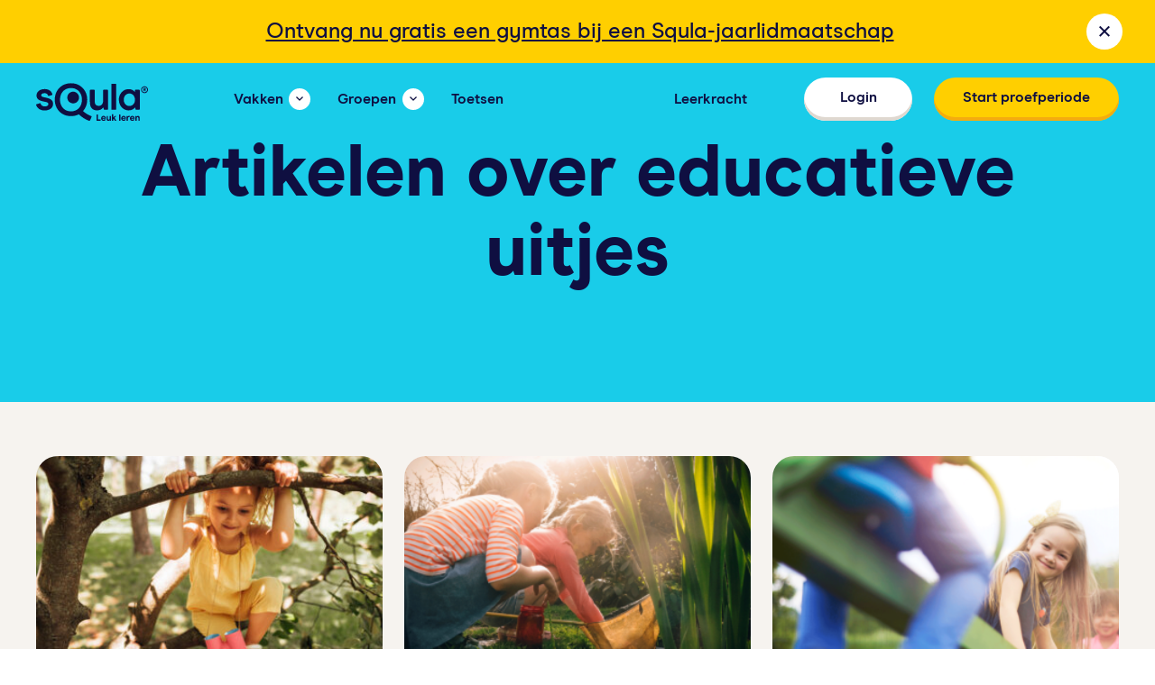

--- FILE ---
content_type: text/html; charset=UTF-8
request_url: https://www.squla.nl/blog/educatieve-uitjes
body_size: 184958
content:
<!DOCTYPE html>
<html lang="nl-NL">
<head>
    <meta charset="UTF-8">
    <meta http-equiv="X-UA-Compatible" content="IE=edge"/>
    <meta name="viewport" content="width=device-width, initial-scale=1">
    <meta name="theme-color" content="#19cce9">
    <meta name="referrer" content="no-referrer-when-downgrade">
    <link rel="profile" href="http://gmpg.org/xfn/11">
    <title>Educatieve uitjes - Leuk leren - oefen met alle vakken van de basisschool</title>

    

    <meta name='robots' content='index, follow, max-image-preview:large, max-snippet:-1, max-video-preview:-1' />
	<style>img:is([sizes="auto" i], [sizes^="auto," i]) { contain-intrinsic-size: 3000px 1500px }</style>
	
	<!-- This site is optimized with the Yoast SEO Premium plugin v19.5 (Yoast SEO v25.4) - https://yoast.com/wordpress/plugins/seo/ -->
	<link rel="canonical" href="https://www.squla.nl/blog/educatieve-uitjes" />
	<meta property="og:locale" content="nl_NL" />
	<meta property="og:type" content="article" />
	<meta property="og:title" content="Educatieve uitjes" />
	<meta property="og:description" content="Gerelateerde artikelen Breuken oefenen en begrijpen Wanneer krijgt mijn kind een telefoon? Spelling van luisterwoorden Cijferen: optellen, aftrekken, delen Getallen herkennen en gebruiken Blog over opvoeding en ontwikkeling" />
	<meta property="og:url" content="https://www.squla.nl/blog/educatieve-uitjes" />
	<meta property="og:site_name" content="Leuk leren - oefen met alle vakken van de basisschool" />
	<meta property="article:modified_time" content="2025-05-20T10:29:05+00:00" />
	<meta property="og:image" content="https://d15cf87cbdh9t1.cloudfront.net/wp-content/uploads/2022/10/Squla-Logo-WP-1.png" />
	<meta property="og:image:width" content="1200" />
	<meta property="og:image:height" content="630" />
	<meta property="og:image:type" content="image/png" />
	<meta name="twitter:card" content="summary_large_image" />
	<meta name="twitter:label1" content="Geschatte leestijd" />
	<meta name="twitter:data1" content="1 minuut" />
	<script type="application/ld+json" class="yoast-schema-graph">{"@context":"https://schema.org","@graph":[{"@type":"WebPage","@id":"https://www.squla.nl/blog/educatieve-uitjes","url":"https://www.squla.nl/blog/educatieve-uitjes","name":"Educatieve uitjes - Leuk leren - oefen met alle vakken van de basisschool","isPartOf":{"@id":"https://www.squla.nl/#website"},"datePublished":"2020-10-21T09:48:11+00:00","dateModified":"2025-05-20T10:29:05+00:00","breadcrumb":{"@id":"https://www.squla.nl/blog/educatieve-uitjes#breadcrumb"},"inLanguage":"nl-NL","potentialAction":[{"@type":"ReadAction","target":["https://www.squla.nl/blog/educatieve-uitjes"]}]},{"@type":"BreadcrumbList","@id":"https://www.squla.nl/blog/educatieve-uitjes#breadcrumb","itemListElement":[{"@type":"ListItem","position":1,"name":"Home","item":"https://www.squla.nl/"},{"@type":"ListItem","position":2,"name":"Blog","item":"https://www.squla.nl/blog"},{"@type":"ListItem","position":3,"name":"Educatieve uitjes"}]},{"@type":"WebSite","@id":"https://www.squla.nl/#website","url":"https://www.squla.nl/","name":"Leuk leren - oefen met alle vakken van de basisschool","description":"","potentialAction":[{"@type":"SearchAction","target":{"@type":"EntryPoint","urlTemplate":"https://www.squla.nl/?s={search_term_string}"},"query-input":{"@type":"PropertyValueSpecification","valueRequired":true,"valueName":"search_term_string"}}],"inLanguage":"nl-NL"}]}</script>
	<!-- / Yoast SEO Premium plugin. -->


<link rel='dns-prefetch' href='//www.google.com' />
<link rel='stylesheet' id='wp-block-library-css' href='https://www.squla.nl/wp-includes/css/dist/block-library/style.min.css?ver=6.8.3' type='text/css' media='all' />
<style id='classic-theme-styles-inline-css' type='text/css'>
/*! This file is auto-generated */
.wp-block-button__link{color:#fff;background-color:#32373c;border-radius:9999px;box-shadow:none;text-decoration:none;padding:calc(.667em + 2px) calc(1.333em + 2px);font-size:1.125em}.wp-block-file__button{background:#32373c;color:#fff;text-decoration:none}
</style>
<style id='global-styles-inline-css' type='text/css'>
:root{--wp--preset--aspect-ratio--square: 1;--wp--preset--aspect-ratio--4-3: 4/3;--wp--preset--aspect-ratio--3-4: 3/4;--wp--preset--aspect-ratio--3-2: 3/2;--wp--preset--aspect-ratio--2-3: 2/3;--wp--preset--aspect-ratio--16-9: 16/9;--wp--preset--aspect-ratio--9-16: 9/16;--wp--preset--color--black: #000000;--wp--preset--color--cyan-bluish-gray: #abb8c3;--wp--preset--color--white: #ffffff;--wp--preset--color--pale-pink: #f78da7;--wp--preset--color--vivid-red: #cf2e2e;--wp--preset--color--luminous-vivid-orange: #ff6900;--wp--preset--color--luminous-vivid-amber: #fcb900;--wp--preset--color--light-green-cyan: #7bdcb5;--wp--preset--color--vivid-green-cyan: #00d084;--wp--preset--color--pale-cyan-blue: #8ed1fc;--wp--preset--color--vivid-cyan-blue: #0693e3;--wp--preset--color--vivid-purple: #9b51e0;--wp--preset--gradient--vivid-cyan-blue-to-vivid-purple: linear-gradient(135deg,rgba(6,147,227,1) 0%,rgb(155,81,224) 100%);--wp--preset--gradient--light-green-cyan-to-vivid-green-cyan: linear-gradient(135deg,rgb(122,220,180) 0%,rgb(0,208,130) 100%);--wp--preset--gradient--luminous-vivid-amber-to-luminous-vivid-orange: linear-gradient(135deg,rgba(252,185,0,1) 0%,rgba(255,105,0,1) 100%);--wp--preset--gradient--luminous-vivid-orange-to-vivid-red: linear-gradient(135deg,rgba(255,105,0,1) 0%,rgb(207,46,46) 100%);--wp--preset--gradient--very-light-gray-to-cyan-bluish-gray: linear-gradient(135deg,rgb(238,238,238) 0%,rgb(169,184,195) 100%);--wp--preset--gradient--cool-to-warm-spectrum: linear-gradient(135deg,rgb(74,234,220) 0%,rgb(151,120,209) 20%,rgb(207,42,186) 40%,rgb(238,44,130) 60%,rgb(251,105,98) 80%,rgb(254,248,76) 100%);--wp--preset--gradient--blush-light-purple: linear-gradient(135deg,rgb(255,206,236) 0%,rgb(152,150,240) 100%);--wp--preset--gradient--blush-bordeaux: linear-gradient(135deg,rgb(254,205,165) 0%,rgb(254,45,45) 50%,rgb(107,0,62) 100%);--wp--preset--gradient--luminous-dusk: linear-gradient(135deg,rgb(255,203,112) 0%,rgb(199,81,192) 50%,rgb(65,88,208) 100%);--wp--preset--gradient--pale-ocean: linear-gradient(135deg,rgb(255,245,203) 0%,rgb(182,227,212) 50%,rgb(51,167,181) 100%);--wp--preset--gradient--electric-grass: linear-gradient(135deg,rgb(202,248,128) 0%,rgb(113,206,126) 100%);--wp--preset--gradient--midnight: linear-gradient(135deg,rgb(2,3,129) 0%,rgb(40,116,252) 100%);--wp--preset--font-size--small: 13px;--wp--preset--font-size--medium: 20px;--wp--preset--font-size--large: 36px;--wp--preset--font-size--x-large: 42px;--wp--preset--spacing--20: 0.44rem;--wp--preset--spacing--30: 0.67rem;--wp--preset--spacing--40: 1rem;--wp--preset--spacing--50: 1.5rem;--wp--preset--spacing--60: 2.25rem;--wp--preset--spacing--70: 3.38rem;--wp--preset--spacing--80: 5.06rem;--wp--preset--shadow--natural: 6px 6px 9px rgba(0, 0, 0, 0.2);--wp--preset--shadow--deep: 12px 12px 50px rgba(0, 0, 0, 0.4);--wp--preset--shadow--sharp: 6px 6px 0px rgba(0, 0, 0, 0.2);--wp--preset--shadow--outlined: 6px 6px 0px -3px rgba(255, 255, 255, 1), 6px 6px rgba(0, 0, 0, 1);--wp--preset--shadow--crisp: 6px 6px 0px rgba(0, 0, 0, 1);}:where(.is-layout-flex){gap: 0.5em;}:where(.is-layout-grid){gap: 0.5em;}body .is-layout-flex{display: flex;}.is-layout-flex{flex-wrap: wrap;align-items: center;}.is-layout-flex > :is(*, div){margin: 0;}body .is-layout-grid{display: grid;}.is-layout-grid > :is(*, div){margin: 0;}:where(.wp-block-columns.is-layout-flex){gap: 2em;}:where(.wp-block-columns.is-layout-grid){gap: 2em;}:where(.wp-block-post-template.is-layout-flex){gap: 1.25em;}:where(.wp-block-post-template.is-layout-grid){gap: 1.25em;}.has-black-color{color: var(--wp--preset--color--black) !important;}.has-cyan-bluish-gray-color{color: var(--wp--preset--color--cyan-bluish-gray) !important;}.has-white-color{color: var(--wp--preset--color--white) !important;}.has-pale-pink-color{color: var(--wp--preset--color--pale-pink) !important;}.has-vivid-red-color{color: var(--wp--preset--color--vivid-red) !important;}.has-luminous-vivid-orange-color{color: var(--wp--preset--color--luminous-vivid-orange) !important;}.has-luminous-vivid-amber-color{color: var(--wp--preset--color--luminous-vivid-amber) !important;}.has-light-green-cyan-color{color: var(--wp--preset--color--light-green-cyan) !important;}.has-vivid-green-cyan-color{color: var(--wp--preset--color--vivid-green-cyan) !important;}.has-pale-cyan-blue-color{color: var(--wp--preset--color--pale-cyan-blue) !important;}.has-vivid-cyan-blue-color{color: var(--wp--preset--color--vivid-cyan-blue) !important;}.has-vivid-purple-color{color: var(--wp--preset--color--vivid-purple) !important;}.has-black-background-color{background-color: var(--wp--preset--color--black) !important;}.has-cyan-bluish-gray-background-color{background-color: var(--wp--preset--color--cyan-bluish-gray) !important;}.has-white-background-color{background-color: var(--wp--preset--color--white) !important;}.has-pale-pink-background-color{background-color: var(--wp--preset--color--pale-pink) !important;}.has-vivid-red-background-color{background-color: var(--wp--preset--color--vivid-red) !important;}.has-luminous-vivid-orange-background-color{background-color: var(--wp--preset--color--luminous-vivid-orange) !important;}.has-luminous-vivid-amber-background-color{background-color: var(--wp--preset--color--luminous-vivid-amber) !important;}.has-light-green-cyan-background-color{background-color: var(--wp--preset--color--light-green-cyan) !important;}.has-vivid-green-cyan-background-color{background-color: var(--wp--preset--color--vivid-green-cyan) !important;}.has-pale-cyan-blue-background-color{background-color: var(--wp--preset--color--pale-cyan-blue) !important;}.has-vivid-cyan-blue-background-color{background-color: var(--wp--preset--color--vivid-cyan-blue) !important;}.has-vivid-purple-background-color{background-color: var(--wp--preset--color--vivid-purple) !important;}.has-black-border-color{border-color: var(--wp--preset--color--black) !important;}.has-cyan-bluish-gray-border-color{border-color: var(--wp--preset--color--cyan-bluish-gray) !important;}.has-white-border-color{border-color: var(--wp--preset--color--white) !important;}.has-pale-pink-border-color{border-color: var(--wp--preset--color--pale-pink) !important;}.has-vivid-red-border-color{border-color: var(--wp--preset--color--vivid-red) !important;}.has-luminous-vivid-orange-border-color{border-color: var(--wp--preset--color--luminous-vivid-orange) !important;}.has-luminous-vivid-amber-border-color{border-color: var(--wp--preset--color--luminous-vivid-amber) !important;}.has-light-green-cyan-border-color{border-color: var(--wp--preset--color--light-green-cyan) !important;}.has-vivid-green-cyan-border-color{border-color: var(--wp--preset--color--vivid-green-cyan) !important;}.has-pale-cyan-blue-border-color{border-color: var(--wp--preset--color--pale-cyan-blue) !important;}.has-vivid-cyan-blue-border-color{border-color: var(--wp--preset--color--vivid-cyan-blue) !important;}.has-vivid-purple-border-color{border-color: var(--wp--preset--color--vivid-purple) !important;}.has-vivid-cyan-blue-to-vivid-purple-gradient-background{background: var(--wp--preset--gradient--vivid-cyan-blue-to-vivid-purple) !important;}.has-light-green-cyan-to-vivid-green-cyan-gradient-background{background: var(--wp--preset--gradient--light-green-cyan-to-vivid-green-cyan) !important;}.has-luminous-vivid-amber-to-luminous-vivid-orange-gradient-background{background: var(--wp--preset--gradient--luminous-vivid-amber-to-luminous-vivid-orange) !important;}.has-luminous-vivid-orange-to-vivid-red-gradient-background{background: var(--wp--preset--gradient--luminous-vivid-orange-to-vivid-red) !important;}.has-very-light-gray-to-cyan-bluish-gray-gradient-background{background: var(--wp--preset--gradient--very-light-gray-to-cyan-bluish-gray) !important;}.has-cool-to-warm-spectrum-gradient-background{background: var(--wp--preset--gradient--cool-to-warm-spectrum) !important;}.has-blush-light-purple-gradient-background{background: var(--wp--preset--gradient--blush-light-purple) !important;}.has-blush-bordeaux-gradient-background{background: var(--wp--preset--gradient--blush-bordeaux) !important;}.has-luminous-dusk-gradient-background{background: var(--wp--preset--gradient--luminous-dusk) !important;}.has-pale-ocean-gradient-background{background: var(--wp--preset--gradient--pale-ocean) !important;}.has-electric-grass-gradient-background{background: var(--wp--preset--gradient--electric-grass) !important;}.has-midnight-gradient-background{background: var(--wp--preset--gradient--midnight) !important;}.has-small-font-size{font-size: var(--wp--preset--font-size--small) !important;}.has-medium-font-size{font-size: var(--wp--preset--font-size--medium) !important;}.has-large-font-size{font-size: var(--wp--preset--font-size--large) !important;}.has-x-large-font-size{font-size: var(--wp--preset--font-size--x-large) !important;}
:where(.wp-block-post-template.is-layout-flex){gap: 1.25em;}:where(.wp-block-post-template.is-layout-grid){gap: 1.25em;}
:where(.wp-block-columns.is-layout-flex){gap: 2em;}:where(.wp-block-columns.is-layout-grid){gap: 2em;}
:root :where(.wp-block-pullquote){font-size: 1.5em;line-height: 1.6;}
</style>
<link rel='stylesheet' id='lepopup-style-css' href='https://www.squla.nl/wp-content/plugins/halfdata-green-popups/css/style.css?ver=7.49' type='text/css' media='all' />
<link rel='stylesheet' id='airdatepicker-css' href='https://www.squla.nl/wp-content/plugins/halfdata-green-popups/css/airdatepicker.css?ver=7.49' type='text/css' media='all' />
<link rel='stylesheet' id='main-css' href='https://www.squla.nl/wp-content/themes/squla-2021-child/build/style.css?ver=578370' type='text/css' media='all' />
<link rel='stylesheet' id='custom-style-css' href='https://www.squla.nl/wp-content/themes/squla/build/editor.css?ver=43947' type='text/css' media='all' />
<script type="text/javascript" src="https://www.squla.nl/wp-content/themes/squla-2021-child/src/scripts/footer.js?ver=6.8.3" id="footer-js"></script>
<script type="text/javascript" id="jquery-core-js-extra">
/* <![CDATA[ */
var wpVars = {"siteUrl":"https:\/\/www.squla.nl","themeUrl":"https:\/\/www.squla.nl\/wp-content\/themes\/squla","isWrts":"","imagesUrl":"https:\/\/www.squla.nl\/wp-content\/themes\/squla-2021-child\/src\/images\/","apiUrl":"https:\/\/www.squla.nl\/wp-json\/squla\/v1","postNonce":"a501ceef9d","ajaxUrl":"https:\/\/www.squla.nl\/wp-admin\/admin-ajax.php"};
/* ]]> */
</script>
<script type="text/javascript" src="https://www.squla.nl/wp-includes/js/jquery/jquery.min.js?ver=3.7.1" id="jquery-core-js"></script>
<link rel="https://api.w.org/" href="https://www.squla.nl/wp-json/" /><link rel="alternate" title="JSON" type="application/json" href="https://www.squla.nl/wp-json/wp/v2/pages/51166" /><link rel="EditURI" type="application/rsd+xml" title="RSD" href="https://www.squla.nl/xmlrpc.php?rsd" />
<meta name="generator" content="WordPress 6.8.3" />
<link rel='shortlink' href='https://www.squla.nl/?p=51166' />
<link rel="alternate" title="oEmbed (JSON)" type="application/json+oembed" href="https://www.squla.nl/wp-json/oembed/1.0/embed?url=https%3A%2F%2Fwww.squla.nl%2Fblog%2Feducatieve-uitjes" />
<link rel="alternate" title="oEmbed (XML)" type="text/xml+oembed" href="https://www.squla.nl/wp-json/oembed/1.0/embed?url=https%3A%2F%2Fwww.squla.nl%2Fblog%2Feducatieve-uitjes&#038;format=xml" />

		<script>var lepopup_customjs_handlers={};var lepopup_cookie_value="ilovefamily";var lepopup_events_data={};var lepopup_content_id="51166";</script><script>function lepopup_add_event(_event,_data){if(typeof _lepopup_add_event == typeof undefined){jQuery(document).ready(function(){_lepopup_add_event(_event,_data);});}else{_lepopup_add_event(_event,_data);}}</script><link rel="icon" href="https://d15cf87cbdh9t1.cloudfront.net/wp-content/uploads/2021/06/cropped-android-chrome-512x512-1-32x32.png" sizes="32x32" />
<link rel="icon" href="https://d15cf87cbdh9t1.cloudfront.net/wp-content/uploads/2021/06/cropped-android-chrome-512x512-1-192x192.png" sizes="192x192" />
<link rel="apple-touch-icon" href="https://d15cf87cbdh9t1.cloudfront.net/wp-content/uploads/2021/06/cropped-android-chrome-512x512-1-180x180.png" />
<meta name="msapplication-TileImage" content="https://d15cf87cbdh9t1.cloudfront.net/wp-content/uploads/2021/06/cropped-android-chrome-512x512-1-270x270.png" />
		<style type="text/css" id="wp-custom-css">
			.page-id-68932 .knob.white .visual {
	display: none;
}

.page-id-68932 .leerkracht-menu a{
	display: none;
}

.page-id-68932 .vragen-menu a{
	display: none;
}

@media only screen and (max-width: 480px) {
.page-id-68932 	.background-header .header-info .has-white-color {
    color: #0f0f41 !important;
	}
}

@media only screen and (max-width: 480px) { .page-id-68932 .header-block .knob-block-row .knob-block {
    padding-bottom: 30px;
	}
}

@media only screen and (max-width: 480px) { .page-id-68932
	.order-block .image-wrap {
		width: 50%;
	}
}

@media only screen and (max-width: 480px) { .page-id-40799 .wsxyz .shop-blocks .shop-block .module-block-title-text {
	font-size: 1.3em;
	}
}		</style>
		        <!-- Start VWO Async SmartCode -->
    <link rel="preconnect" href="https://dev.visualwebsiteoptimizer.com" />
    <script type='text/javascript' id='vwoCode'>
        window._vwo_code || (function() {
        var account_id=52675,
        version=2.1,
        settings_tolerance=2000,
        hide_element='body',
        hide_element_style = 'opacity:0 !important;filter:alpha(opacity=0) !important;background:none !important;transition:none !important;',
        /* DO NOT EDIT BELOW THIS LINE */
        f=false,w=window,d=document,v=d.querySelector('#vwoCode'),cK='_vwo_'+account_id+'_settings',cc={};try{var c=JSON.parse(localStorage.getItem('_vwo_'+account_id+'_config'));cc=c&&typeof c==='object'?c:{}}catch(e){}var stT=cc.stT==='session'?w.sessionStorage:w.localStorage;code={nonce:v&&v.nonce,use_existing_jquery:function(){return typeof use_existing_jquery!=='undefined'?use_existing_jquery:undefined},library_tolerance:function(){return typeof library_tolerance!=='undefined'?library_tolerance:undefined},settings_tolerance:function(){return cc.sT||settings_tolerance},hide_element_style:function(){return'{'+(cc.hES||hide_element_style)+'}'},hide_element:function(){if(performance.getEntriesByName('first-contentful-paint')[0]){return''}return typeof cc.hE==='string'?cc.hE:hide_element},getVersion:function(){return version},finish:function(e){if(!f){f=true;var t=d.getElementById('_vis_opt_path_hides');if(t)t.parentNode.removeChild(t);if(e)(new Image).src='https://dev.visualwebsiteoptimizer.com/ee.gif?a='+account_id+e}},finished:function(){return f},addScript:function(e){var t=d.createElement('script');t.type='text/javascript';if(e.src){t.src=e.src}else{t.text=e.text}v&&t.setAttribute('nonce',v.nonce);d.getElementsByTagName('head')[0].appendChild(t)},load:function(e,t){var n=this.getSettings(),i=d.createElement('script'),r=this;t=t||{};if(n){i.textContent=n;d.getElementsByTagName('head')[0].appendChild(i);if(!w.VWO||VWO.caE){stT.removeItem(cK);r.load(e)}}else{var o=new XMLHttpRequest;o.open('GET',e,true);o.withCredentials=!t.dSC;o.responseType=t.responseType||'text';o.onload=function(){if(t.onloadCb){return t.onloadCb(o,e)}if(o.status===200||o.status===304){_vwo_code.addScript({text:o.responseText})}else{_vwo_code.finish('&e=loading_failure:'+e)}};o.onerror=function(){if(t.onerrorCb){return t.onerrorCb(e)}_vwo_code.finish('&e=loading_failure:'+e)};o.send()}},getSettings:function(){try{var e=stT.getItem(cK);if(!e){return}e=JSON.parse(e);if(Date.now()>e.e){stT.removeItem(cK);return}return e.s}catch(e){return}},init:function(){if(d.URL.indexOf('__vwo_disable__')>-1)return;var e=this.settings_tolerance();w._vwo_settings_timer=setTimeout(function(){_vwo_code.finish();stT.removeItem(cK)},e);var t;if(this.hide_element()!=='body'){t=d.createElement('style');var n=this.hide_element(),i=n?n+this.hide_element_style():'',r=d.getElementsByTagName('head')[0];t.setAttribute('id','_vis_opt_path_hides');v&&t.setAttribute('nonce',v.nonce);t.setAttribute('type','text/css');if(t.styleSheet)t.styleSheet.cssText=i;else t.appendChild(d.createTextNode(i));r.appendChild(t)}else{t=d.getElementsByTagName('head')[0];var i=d.createElement('div');i.style.cssText='z-index: 2147483647 !important;position: fixed !important;left: 0 !important;top: 0 !important;width: 100% !important;height: 100% !important;background: white !important;';i.setAttribute('id','_vis_opt_path_hides');i.classList.add('_vis_hide_layer');t.parentNode.insertBefore(i,t.nextSibling)}var o=window._vis_opt_url||d.URL,s='https://dev.visualwebsiteoptimizer.com/j.php?a='+account_id+'&u='+encodeURIComponent(o)+'&vn='+version;if(w.location.search.indexOf('_vwo_xhr')!==-1){this.addScript({src:s})}else{this.load(s+'&x=true')}}};w._vwo_code=code;code.init();})();
    </script>
    <!-- End VWO Async SmartCode -->
            <!-- Google Tag Manager -->
            <script>(function(w,d,s,l,i){w[l]=w[l]||[];w[l].push({'gtm.start':new Date().getTime(),event:'gtm.js'});var f=d.getElementsByTagName(s)[0],j=d.createElement(s);j.async=true;j.src="https://www.squla.nl/metrics/auufoodmen.js?"+i;f.parentNode.insertBefore(j,f);})(window,document,'script','dataLayer','1v=BwFQIzsiSyFdXFo2PCsoUxhYX0peSQIbUxYcEQMOSBsCQx4LH1JJGAsRHw0MHA%3D%3D');</script>
            <!-- End Google Tag Manager -->
            
    <link rel="icon" type="image/png" sizes="16x16" href="https://d15cf87cbdh9t1.cloudfront.net/wp-content/uploads/2022/08/favicon-16x16-1.png">
<link rel="icon" type="image/png" sizes="32x32" href="https://d15cf87cbdh9t1.cloudfront.net/wp-content/uploads/2022/08/favicon-32x32-1.png">
<link rel="icon" type="image/png" sizes="96x96" href="https://d15cf87cbdh9t1.cloudfront.net/wp-content/uploads/2022/08/favicon-96x96-1.png">
<link rel="icon" type="image/png" sizes="192x192" href="https://d15cf87cbdh9t1.cloudfront.net/wp-content/uploads/2022/08/android-icon-192x192-1.png">
<link rel="apple-touch-icon" sizes="57x57" href="https://d15cf87cbdh9t1.cloudfront.net/wp-content/uploads/2022/08/apple-icon-57x57-1.png">
<link rel="apple-touch-icon" sizes="60x60" href="https://d15cf87cbdh9t1.cloudfront.net/wp-content/uploads/2022/08/apple-icon-60x60-1.png">
<link rel="apple-touch-icon" sizes="72x72" href="https://d15cf87cbdh9t1.cloudfront.net/wp-content/uploads/2022/08/apple-icon-72x72-1.png">
<link rel="apple-touch-icon" sizes="76x76" href="https://d15cf87cbdh9t1.cloudfront.net/wp-content/uploads/2022/08/apple-icon-76x76-1.png">
<link rel="apple-touch-icon" sizes="114x114" href="https://d15cf87cbdh9t1.cloudfront.net/wp-content/uploads/2022/08/apple-icon-114x114-1.png">
<link rel="apple-touch-icon" sizes="120x120" href="https://d15cf87cbdh9t1.cloudfront.net/wp-content/uploads/2022/08/apple-icon-120x120-1.png">
<link rel="apple-touch-icon" sizes="144x144" href="https://d15cf87cbdh9t1.cloudfront.net/wp-content/uploads/2022/08/apple-icon-144x144-1.png">
<link rel="apple-touch-icon" sizes="150x150" href="https://d15cf87cbdh9t1.cloudfront.net/wp-content/uploads/2022/08/apple-icon-150x150-1.png">
<link rel="apple-touch-icon" sizes="152x152" href="https://d15cf87cbdh9t1.cloudfront.net/wp-content/uploads/2022/08/apple-icon-152x152-1.png">
<link rel="apple-touch-icon" sizes="180x180" href="https://d15cf87cbdh9t1.cloudfront.net/wp-content/uploads/2022/08/apple-icon-180x180-1.png">
    
        <script type="text/javascript">
        var headerBackgroundColor = '#19cce9';
    </script>
</head>
<body class="wp-singular page-template-default page page-id-51166 page-child parent-pageid-39222 wp-theme-squla wp-child-theme-squla-2021-child" style='background-image:linear-gradient(to bottom, #19cce9 0%, #19cce9 50%,  #fff 50%,  #fff 100%)'>
<a href="/blog/educatieve-uitjes#main" class="skip-link">Ga naar de inhoud</a>
            <!-- Google Tag Manager (noscript) -->
            <noscript><iframe src="https://fwiz.squla.nl/ns.html?id=GTM-T397RSDN" height="0" width="0" style="display:none;visibility:hidden"></iframe></noscript>
            <!-- End Google Tag Manager (noscript) -->
            <div class="wrapper hasBanner with-banner">
    <div class="bounce-body"#19cce9></div>
        <div id="banner" class="banner carrier-full hide"  style='background-color:#ffcf00'>
        <div class="inner-content">
                        <a href="https://www.squla.nl/shop">
                <div class="banner-desc" style='color:#0f0f41'><u>Ontvang nu gratis een gymtas bij een Squla-jaarlidmaatschap</u></div>
            </a>
                        <button id="closeBanner" class="simple-knob inline close closeModal" aria-label="banner sluiten">
                <span class="icon icon-close"></span>
            </button>
        </div>
    </div>
    <header id="mainHeader" class="menu-header  scrollable " style="background-color: #19cce9;">
        <div class="carrier"style='color:#0f0f41'>
            <div class="inner-content">
                <div class="menu-logo">
                                        <a href="https://www.squla.nl"
                       id="educatieve-uitjes_header-menu_main-logo"
                       class="logo-link main-logo">
                                                <img src="https://d15cf87cbdh9t1.cloudfront.net/wp-content/uploads/2022/09/logo_squla.svg" alt="Squla Logo">
                    </a>
                </div>
                <div class="menu-header-nav menuHeaderNav" id="primaryNav" role="navigation" aria-label="Primary">
                    <div class="nav-content">
                        <ul class="menu-list headerMenu">
                            <li class="list-item listItem"><a href="#" id="educatieve-uitjes_header-menu_vakken" class="simple-knob inline nav-knob with-icon headerMenuBtn"><span class="text">Vakken</span><span class="icon icon-arrow-thin"></span></a><div class="dd-menu-wrap headerMenuWrap multi">
                            <div class='inner-part'>
                                <div class='dd-menu-arrow menuArrow'></div>
                                <div class='inner-part-backdrop menuClose'></div>
                                <div class='content'>
                                     <div class='carrier dd-menu'>
                                        <button class='simple-knob icon-knob close-knob menuClose' aria-label="Menu sluiten"><span class='icon icon-close'></span></button>
                                        <div class='dd-block-list'><div class="grade-select-wrap"><div class="grade-select-title">Kies je groep</div><div class="grade-select-buttons"><button id="b-16c8756e0091ad5fa96f927c2404e1ce" class="grade-select-button" aria-label="Peuters">Peuters</button><button id="b-6829eaa65faa2362863d995d607eae28" class="grade-select-button" aria-label="Groep 1">Groep 1</button><button id="b-707b56eda3604a327c9f924d0a8358b4" class="grade-select-button" aria-label="Groep 2">Groep 2</button><button id="b-10d9bba433a30f309bc8364f8d291e6f" class="grade-select-button" aria-label="Groep 3">Groep 3</button><button id="b-511bc49dcca5982fcc26dbb93a257673" class="grade-select-button" aria-label="Groep 4">Groep 4</button><button id="b-e2a1eb03c79c1343cba33e97183c8021" class="grade-select-button" aria-label="Groep 5">Groep 5</button><button id="b-7580422c7f5eb523b55dc70e2c1bd67b" class="grade-select-button" aria-label="Groep 6">Groep 6</button><button id="b-d43494d407a48dca5b33c5164088da7c" class="grade-select-button" aria-label="Groep 7">Groep 7</button><button id="b-19b44a555aadd4cabbcf7a93e2683ecf" class="grade-select-button" aria-label="Groep 8">Groep 8</button><button id="b-allGrades" class="grade-select-button" aria-label="Alle vakken">Alle vakken</button></div><select class="grade-select" name="grade-select" id="gradeSelect"><option value="none" selected="selected" disabled>Kies je groep</option><option value="16c8756e0091ad5fa96f927c2404e1ce">Peuters</option><option value="6829eaa65faa2362863d995d607eae28">Groep 1</option><option value="707b56eda3604a327c9f924d0a8358b4">Groep 2</option><option value="10d9bba433a30f309bc8364f8d291e6f">Groep 3</option><option value="511bc49dcca5982fcc26dbb93a257673">Groep 4</option><option value="e2a1eb03c79c1343cba33e97183c8021">Groep 5</option><option value="7580422c7f5eb523b55dc70e2c1bd67b">Groep 6</option><option value="d43494d407a48dca5b33c5164088da7c">Groep 7</option><option value="19b44a555aadd4cabbcf7a93e2683ecf">Groep 8</option><option value="allGrades">Alle vakken</option></select><div class="grade-select-empty"><span class="select-group-label">Kies je groep</span></div><ul class="dd-menu-list"><ul id="i-16c8756e0091ad5fa96f927c2404e1ce" class="dd-menu-grade" style="display: none;">                                                                                <li class="list-item">
                            <a href="https://www.squla.nl/rekenen/peuters"
                               id="educatieve-uitjes_header-menu_rekenen"
                               class="knob cat-knob">
                            <span class="visual">
                                <span class="image-wrap">
                                                                                                                    <img class="image" width="40" height="40"
                                           src="https://d15cf87cbdh9t1.cloudfront.net/wp-content/uploads/2024/12/SubjectMath-384x384.png"
                                                                                          aria-hidden="true"
                                           >
                                                                    </span>
                                <span class="text">Rekenen</span>
                                <span class="icon icon-arrow-circle-right" aria-hidden="true"></span>
                            </span>
                            </a>
                        </li>
                                                                                                    <li class="list-item">
                            <a href="https://www.squla.nl/taal/peuters"
                               id="educatieve-uitjes_header-menu_taal"
                               class="knob cat-knob">
                            <span class="visual">
                                <span class="image-wrap">
                                                                                                                    <img class="image" width="40" height="40"
                                           src="https://d15cf87cbdh9t1.cloudfront.net/wp-content/uploads/2024/12/SubjectSpeaking-384x384.png"
                                                                                          aria-hidden="true"
                                           >
                                                                    </span>
                                <span class="text">Taal</span>
                                <span class="icon icon-arrow-circle-right" aria-hidden="true"></span>
                            </span>
                            </a>
                        </li>
                                                                                                                                                            <li class="list-item">
                            <a href="https://www.squla.nl/begrijpend-lezen/peuters"
                               id="educatieve-uitjes_header-menu_begrijpend-lezen"
                               class="knob cat-knob">
                            <span class="visual">
                                <span class="image-wrap">
                                                                                                                    <img class="image" width="40" height="40"
                                           src="https://d15cf87cbdh9t1.cloudfront.net/wp-content/uploads/2024/12/SubjectReading-384x384.png"
                                                                                          aria-hidden="true"
                                           >
                                                                    </span>
                                <span class="text">Begrijpend lezen</span>
                                <span class="icon icon-arrow-circle-right" aria-hidden="true"></span>
                            </span>
                            </a>
                        </li>
                                                                                                                                                                                                                                                                                                                                                                                                                                                                                                                                                                    <li class="list-item">
                            <a href="https://www.squla.nl/taal/woordenschat/peuters"
                               id="educatieve-uitjes_header-menu_woordenschat"
                               class="knob cat-knob">
                            <span class="visual">
                                <span class="image-wrap">
                                                                                                                    <img class="image" width="40" height="40"
                                           src="https://d15cf87cbdh9t1.cloudfront.net/wp-content/uploads/2024/12/SubjectWoordExtra-384x384.png"
                                                                                          aria-hidden="true"
                                           >
                                                                    </span>
                                <span class="text">Woordenschat</span>
                                <span class="icon icon-arrow-circle-right" aria-hidden="true"></span>
                            </span>
                            </a>
                        </li>
                                                                                                    <li class="list-item">
                            <a href="https://www.squla.nl/wereldorientatie/peuters"
                               id="educatieve-uitjes_header-menu_de-wereld"
                               class="knob cat-knob">
                            <span class="visual">
                                <span class="image-wrap">
                                                                                                                    <img class="image" width="40" height="40"
                                           src="https://d15cf87cbdh9t1.cloudfront.net/wp-content/uploads/2024/12/SubjectGeography-384x384.png"
                                                                                          aria-hidden="true"
                                           >
                                                                    </span>
                                <span class="text">De wereld</span>
                                <span class="icon icon-arrow-circle-right" aria-hidden="true"></span>
                            </span>
                            </a>
                        </li>
                                                                                                    <li class="list-item">
                            <a href="https://www.squla.nl/verkeer/peuters"
                               id="educatieve-uitjes_header-menu_verkeer"
                               class="knob cat-knob">
                            <span class="visual">
                                <span class="image-wrap">
                                                                                                                    <img class="image" width="40" height="40"
                                           src="https://d15cf87cbdh9t1.cloudfront.net/wp-content/uploads/2024/12/SubjectTraffic-384x384.png"
                                                                                          aria-hidden="true"
                                           >
                                                                    </span>
                                <span class="text">Verkeer</span>
                                <span class="icon icon-arrow-circle-right" aria-hidden="true"></span>
                            </span>
                            </a>
                        </li>
                                                                                                                                                                </ul><ul id="i-6829eaa65faa2362863d995d607eae28" class="dd-menu-grade" style="display: none;">                                                                                <li class="list-item">
                            <a href="https://www.squla.nl/rekenen/groep-1"
                               id="educatieve-uitjes_header-menu_rekenen"
                               class="knob cat-knob">
                            <span class="visual">
                                <span class="image-wrap">
                                                                                                                    <img class="image" width="40" height="40"
                                           src="https://d15cf87cbdh9t1.cloudfront.net/wp-content/uploads/2024/12/SubjectMath-384x384.png"
                                                                                          aria-hidden="true"
                                           >
                                                                    </span>
                                <span class="text">Rekenen</span>
                                <span class="icon icon-arrow-circle-right" aria-hidden="true"></span>
                            </span>
                            </a>
                        </li>
                                                                                                    <li class="list-item">
                            <a href="https://www.squla.nl/taal/groep-1"
                               id="educatieve-uitjes_header-menu_taal"
                               class="knob cat-knob">
                            <span class="visual">
                                <span class="image-wrap">
                                                                                                                    <img class="image" width="40" height="40"
                                           src="https://d15cf87cbdh9t1.cloudfront.net/wp-content/uploads/2024/12/SubjectSpeaking-384x384.png"
                                                                                          aria-hidden="true"
                                           >
                                                                    </span>
                                <span class="text">Taal</span>
                                <span class="icon icon-arrow-circle-right" aria-hidden="true"></span>
                            </span>
                            </a>
                        </li>
                                                                                                                                                            <li class="list-item">
                            <a href="https://www.squla.nl/begrijpend-lezen/groep-1"
                               id="educatieve-uitjes_header-menu_begrijpend-lezen"
                               class="knob cat-knob">
                            <span class="visual">
                                <span class="image-wrap">
                                                                                                                    <img class="image" width="40" height="40"
                                           src="https://d15cf87cbdh9t1.cloudfront.net/wp-content/uploads/2024/12/SubjectReading-384x384.png"
                                                                                          aria-hidden="true"
                                           >
                                                                    </span>
                                <span class="text">Begrijpend lezen</span>
                                <span class="icon icon-arrow-circle-right" aria-hidden="true"></span>
                            </span>
                            </a>
                        </li>
                                                                                                    <li class="list-item">
                            <a href="https://www.squla.nl/engels/groep-1"
                               id="educatieve-uitjes_header-menu_engels"
                               class="knob cat-knob">
                            <span class="visual">
                                <span class="image-wrap">
                                                                                                                    <img class="image" width="40" height="40"
                                           src="https://d15cf87cbdh9t1.cloudfront.net/wp-content/uploads/2024/12/SubjectEnglish-384x384.png"
                                                                                          aria-hidden="true"
                                           >
                                                                    </span>
                                <span class="text">Engels</span>
                                <span class="icon icon-arrow-circle-right" aria-hidden="true"></span>
                            </span>
                            </a>
                        </li>
                                                                                                                                                                                                                                                                                                                                                                                                                                                                                                            <li class="list-item">
                            <a href="https://www.squla.nl/taal/woordenschat/groep-1"
                               id="educatieve-uitjes_header-menu_woordenschat"
                               class="knob cat-knob">
                            <span class="visual">
                                <span class="image-wrap">
                                                                                                                    <img class="image" width="40" height="40"
                                           src="https://d15cf87cbdh9t1.cloudfront.net/wp-content/uploads/2024/12/SubjectWoordExtra-384x384.png"
                                                                                          aria-hidden="true"
                                           >
                                                                    </span>
                                <span class="text">Woordenschat</span>
                                <span class="icon icon-arrow-circle-right" aria-hidden="true"></span>
                            </span>
                            </a>
                        </li>
                                                                                                    <li class="list-item">
                            <a href="https://www.squla.nl/wereldorientatie/groep-1"
                               id="educatieve-uitjes_header-menu_de-wereld"
                               class="knob cat-knob">
                            <span class="visual">
                                <span class="image-wrap">
                                                                                                                    <img class="image" width="40" height="40"
                                           src="https://d15cf87cbdh9t1.cloudfront.net/wp-content/uploads/2024/12/SubjectGeography-384x384.png"
                                                                                          aria-hidden="true"
                                           >
                                                                    </span>
                                <span class="text">De wereld</span>
                                <span class="icon icon-arrow-circle-right" aria-hidden="true"></span>
                            </span>
                            </a>
                        </li>
                                                                                                    <li class="list-item">
                            <a href="https://www.squla.nl/verkeer/groep-1"
                               id="educatieve-uitjes_header-menu_verkeer"
                               class="knob cat-knob">
                            <span class="visual">
                                <span class="image-wrap">
                                                                                                                    <img class="image" width="40" height="40"
                                           src="https://d15cf87cbdh9t1.cloudfront.net/wp-content/uploads/2024/12/SubjectTraffic-384x384.png"
                                                                                          aria-hidden="true"
                                           >
                                                                    </span>
                                <span class="text">Verkeer</span>
                                <span class="icon icon-arrow-circle-right" aria-hidden="true"></span>
                            </span>
                            </a>
                        </li>
                                                                                                                                                                </ul><ul id="i-707b56eda3604a327c9f924d0a8358b4" class="dd-menu-grade" style="display: none;">                                                                                <li class="list-item">
                            <a href="https://www.squla.nl/rekenen/groep-2"
                               id="educatieve-uitjes_header-menu_rekenen"
                               class="knob cat-knob">
                            <span class="visual">
                                <span class="image-wrap">
                                                                                                                    <img class="image" width="40" height="40"
                                           src="https://d15cf87cbdh9t1.cloudfront.net/wp-content/uploads/2024/12/SubjectMath-384x384.png"
                                                                                          aria-hidden="true"
                                           >
                                                                    </span>
                                <span class="text">Rekenen</span>
                                <span class="icon icon-arrow-circle-right" aria-hidden="true"></span>
                            </span>
                            </a>
                        </li>
                                                                                                    <li class="list-item">
                            <a href="https://www.squla.nl/taal/groep-2"
                               id="educatieve-uitjes_header-menu_taal"
                               class="knob cat-knob">
                            <span class="visual">
                                <span class="image-wrap">
                                                                                                                    <img class="image" width="40" height="40"
                                           src="https://d15cf87cbdh9t1.cloudfront.net/wp-content/uploads/2024/12/SubjectSpeaking-384x384.png"
                                                                                          aria-hidden="true"
                                           >
                                                                    </span>
                                <span class="text">Taal</span>
                                <span class="icon icon-arrow-circle-right" aria-hidden="true"></span>
                            </span>
                            </a>
                        </li>
                                                                                                                                                            <li class="list-item">
                            <a href="https://www.squla.nl/begrijpend-lezen/groep-2"
                               id="educatieve-uitjes_header-menu_begrijpend-lezen"
                               class="knob cat-knob">
                            <span class="visual">
                                <span class="image-wrap">
                                                                                                                    <img class="image" width="40" height="40"
                                           src="https://d15cf87cbdh9t1.cloudfront.net/wp-content/uploads/2024/12/SubjectReading-384x384.png"
                                                                                          aria-hidden="true"
                                           >
                                                                    </span>
                                <span class="text">Begrijpend lezen</span>
                                <span class="icon icon-arrow-circle-right" aria-hidden="true"></span>
                            </span>
                            </a>
                        </li>
                                                                                                    <li class="list-item">
                            <a href="https://www.squla.nl/engels/groep-2"
                               id="educatieve-uitjes_header-menu_engels"
                               class="knob cat-knob">
                            <span class="visual">
                                <span class="image-wrap">
                                                                                                                    <img class="image" width="40" height="40"
                                           src="https://d15cf87cbdh9t1.cloudfront.net/wp-content/uploads/2024/12/SubjectEnglish-384x384.png"
                                                                                          aria-hidden="true"
                                           >
                                                                    </span>
                                <span class="text">Engels</span>
                                <span class="icon icon-arrow-circle-right" aria-hidden="true"></span>
                            </span>
                            </a>
                        </li>
                                                                                                                                                                                                                                                                                                                                                                                                                                                                                                            <li class="list-item">
                            <a href="https://www.squla.nl/taal/woordenschat/groep-2"
                               id="educatieve-uitjes_header-menu_woordenschat"
                               class="knob cat-knob">
                            <span class="visual">
                                <span class="image-wrap">
                                                                                                                    <img class="image" width="40" height="40"
                                           src="https://d15cf87cbdh9t1.cloudfront.net/wp-content/uploads/2024/12/SubjectWoordExtra-384x384.png"
                                                                                          aria-hidden="true"
                                           >
                                                                    </span>
                                <span class="text">Woordenschat</span>
                                <span class="icon icon-arrow-circle-right" aria-hidden="true"></span>
                            </span>
                            </a>
                        </li>
                                                                                                    <li class="list-item">
                            <a href="https://www.squla.nl/wereldorientatie/groep-2"
                               id="educatieve-uitjes_header-menu_de-wereld"
                               class="knob cat-knob">
                            <span class="visual">
                                <span class="image-wrap">
                                                                                                                    <img class="image" width="40" height="40"
                                           src="https://d15cf87cbdh9t1.cloudfront.net/wp-content/uploads/2024/12/SubjectGeography-384x384.png"
                                                                                          aria-hidden="true"
                                           >
                                                                    </span>
                                <span class="text">De wereld</span>
                                <span class="icon icon-arrow-circle-right" aria-hidden="true"></span>
                            </span>
                            </a>
                        </li>
                                                                                                    <li class="list-item">
                            <a href="https://www.squla.nl/verkeer/groep-2"
                               id="educatieve-uitjes_header-menu_verkeer"
                               class="knob cat-knob">
                            <span class="visual">
                                <span class="image-wrap">
                                                                                                                    <img class="image" width="40" height="40"
                                           src="https://d15cf87cbdh9t1.cloudfront.net/wp-content/uploads/2024/12/SubjectTraffic-384x384.png"
                                                                                          aria-hidden="true"
                                           >
                                                                    </span>
                                <span class="text">Verkeer</span>
                                <span class="icon icon-arrow-circle-right" aria-hidden="true"></span>
                            </span>
                            </a>
                        </li>
                                                                                                                                                                </ul><ul id="i-10d9bba433a30f309bc8364f8d291e6f" class="dd-menu-grade" style="display: none;">                                                                                <li class="list-item">
                            <a href="https://www.squla.nl/rekenen/groep-3"
                               id="educatieve-uitjes_header-menu_rekenen"
                               class="knob cat-knob">
                            <span class="visual">
                                <span class="image-wrap">
                                                                                                                    <img class="image" width="40" height="40"
                                           src="https://d15cf87cbdh9t1.cloudfront.net/wp-content/uploads/2024/12/SubjectMath-384x384.png"
                                                                                          aria-hidden="true"
                                           >
                                                                    </span>
                                <span class="text">Rekenen</span>
                                <span class="icon icon-arrow-circle-right" aria-hidden="true"></span>
                            </span>
                            </a>
                        </li>
                                                                                                    <li class="list-item">
                            <a href="https://www.squla.nl/taal/groep-3"
                               id="educatieve-uitjes_header-menu_taal"
                               class="knob cat-knob">
                            <span class="visual">
                                <span class="image-wrap">
                                                                                                                    <img class="image" width="40" height="40"
                                           src="https://d15cf87cbdh9t1.cloudfront.net/wp-content/uploads/2024/12/SubjectSpeaking-384x384.png"
                                                                                          aria-hidden="true"
                                           >
                                                                    </span>
                                <span class="text">Taal</span>
                                <span class="icon icon-arrow-circle-right" aria-hidden="true"></span>
                            </span>
                            </a>
                        </li>
                                                                                                                                                            <li class="list-item">
                            <a href="https://www.squla.nl/begrijpend-lezen/groep-3"
                               id="educatieve-uitjes_header-menu_begrijpend-lezen"
                               class="knob cat-knob">
                            <span class="visual">
                                <span class="image-wrap">
                                                                                                                    <img class="image" width="40" height="40"
                                           src="https://d15cf87cbdh9t1.cloudfront.net/wp-content/uploads/2024/12/SubjectReading-384x384.png"
                                                                                          aria-hidden="true"
                                           >
                                                                    </span>
                                <span class="text">Begrijpend lezen</span>
                                <span class="icon icon-arrow-circle-right" aria-hidden="true"></span>
                            </span>
                            </a>
                        </li>
                                                                                                    <li class="list-item">
                            <a href="https://www.squla.nl/engels/groep-3"
                               id="educatieve-uitjes_header-menu_engels"
                               class="knob cat-knob">
                            <span class="visual">
                                <span class="image-wrap">
                                                                                                                    <img class="image" width="40" height="40"
                                           src="https://d15cf87cbdh9t1.cloudfront.net/wp-content/uploads/2024/12/SubjectEnglish-384x384.png"
                                                                                          aria-hidden="true"
                                           >
                                                                    </span>
                                <span class="text">Engels</span>
                                <span class="icon icon-arrow-circle-right" aria-hidden="true"></span>
                            </span>
                            </a>
                        </li>
                                                                                                                                                                                                                                                                                                                                    <li class="list-item">
                            <a href="https://www.squla.nl/toetsen/groep-3"
                               id="educatieve-uitjes_header-menu_toetsen"
                               class="knob cat-knob">
                            <span class="visual">
                                <span class="image-wrap">
                                                                                                                    <img class="image" width="40" height="40"
                                           src="https://d15cf87cbdh9t1.cloudfront.net/wp-content/uploads/2024/12/SubjectTests-384x384.png"
                                                                                          aria-hidden="true"
                                           >
                                                                    </span>
                                <span class="text">Toetsen</span>
                                <span class="icon icon-arrow-circle-right" aria-hidden="true"></span>
                            </span>
                            </a>
                        </li>
                                                                                                    <li class="list-item">
                            <a href="https://www.squla.nl/vreemde-talen/groep-3"
                               id="educatieve-uitjes_header-menu_vreemde-talen"
                               class="knob cat-knob">
                            <span class="visual">
                                <span class="image-wrap">
                                                                                                                    <img class="image" width="40" height="40"
                                           src="https://d15cf87cbdh9t1.cloudfront.net/wp-content/uploads/2024/12/SubjectForeign-Languages-384x384.png"
                                                                                          aria-hidden="true"
                                           >
                                                                    </span>
                                <span class="text">Vreemde talen</span>
                                <span class="icon icon-arrow-circle-right" aria-hidden="true"></span>
                            </span>
                            </a>
                        </li>
                                                                                                                                                                                                                    <li class="list-item">
                            <a href="https://www.squla.nl/wereldorientatie/groep-3"
                               id="educatieve-uitjes_header-menu_de-wereld"
                               class="knob cat-knob">
                            <span class="visual">
                                <span class="image-wrap">
                                                                                                                    <img class="image" width="40" height="40"
                                           src="https://d15cf87cbdh9t1.cloudfront.net/wp-content/uploads/2024/12/SubjectGeography-384x384.png"
                                                                                          aria-hidden="true"
                                           >
                                                                    </span>
                                <span class="text">De wereld</span>
                                <span class="icon icon-arrow-circle-right" aria-hidden="true"></span>
                            </span>
                            </a>
                        </li>
                                                                                                    <li class="list-item">
                            <a href="https://www.squla.nl/verkeer/groep-3"
                               id="educatieve-uitjes_header-menu_verkeer"
                               class="knob cat-knob">
                            <span class="visual">
                                <span class="image-wrap">
                                                                                                                    <img class="image" width="40" height="40"
                                           src="https://d15cf87cbdh9t1.cloudfront.net/wp-content/uploads/2024/12/SubjectTraffic-384x384.png"
                                                                                          aria-hidden="true"
                                           >
                                                                    </span>
                                <span class="text">Verkeer</span>
                                <span class="icon icon-arrow-circle-right" aria-hidden="true"></span>
                            </span>
                            </a>
                        </li>
                                                                                                    <li class="list-item">
                            <a href="https://www.squla.nl/tekenen/groep-3"
                               id="educatieve-uitjes_header-menu_tekenen"
                               class="knob cat-knob">
                            <span class="visual">
                                <span class="image-wrap">
                                                                                                                    <img class="image" width="40" height="40"
                                           src="https://d15cf87cbdh9t1.cloudfront.net/wp-content/uploads/2024/12/SubjectDrawing-384x384.png"
                                                                                          aria-hidden="true"
                                           >
                                                                    </span>
                                <span class="text">Tekenen</span>
                                <span class="icon icon-arrow-circle-right" aria-hidden="true"></span>
                            </span>
                            </a>
                        </li>
                                                                                                    <li class="list-item">
                            <a href="https://www.squla.nl/rekenen/adaptief/groep-3"
                               id="educatieve-uitjes_header-menu_adaptief-rekenen"
                               class="knob cat-knob">
                            <span class="visual">
                                <span class="image-wrap">
                                                                                                                    <img class="image" width="40" height="40"
                                           src="https://d15cf87cbdh9t1.cloudfront.net/wp-content/uploads/2024/12/SubjectMath-adaptive-384x384.png"
                                                                                          aria-hidden="true"
                                           >
                                                                    </span>
                                <span class="text">Adaptief rekenen</span>
                                <span class="icon icon-arrow-circle-right" aria-hidden="true"></span>
                            </span>
                            </a>
                        </li>
                                                <ul class="dd-menu-list"><li class="list-item listItem"><a href="https://www.squla.nl/taal/taalextra" id="educatieve-uitjes_header-menu_taalextra" class="knob cat-knob"><span class="visual"><span class="image-wrap">
                    <img class="image"
                     src="https://d15cf87cbdh9t1.cloudfront.net/wp-content/uploads/2024/12/SubjectTaalExtra-150x150.png" aria-hidden="true">
                 </span><span class="text">TaalExtra</span><span class="icon icon-arrow-circle-right" style="display: none"></span><span class="extra-label">Extra hulp</span></span></a></li></ul></ul><ul id="i-511bc49dcca5982fcc26dbb93a257673" class="dd-menu-grade" style="display: none;">                                                                                <li class="list-item">
                            <a href="https://www.squla.nl/rekenen/groep-4"
                               id="educatieve-uitjes_header-menu_rekenen"
                               class="knob cat-knob">
                            <span class="visual">
                                <span class="image-wrap">
                                                                                                                    <img class="image" width="40" height="40"
                                           src="https://d15cf87cbdh9t1.cloudfront.net/wp-content/uploads/2024/12/SubjectMath-384x384.png"
                                                                                          aria-hidden="true"
                                           >
                                                                    </span>
                                <span class="text">Rekenen</span>
                                <span class="icon icon-arrow-circle-right" aria-hidden="true"></span>
                            </span>
                            </a>
                        </li>
                                                                                                    <li class="list-item">
                            <a href="https://www.squla.nl/taal/groep-4"
                               id="educatieve-uitjes_header-menu_taal"
                               class="knob cat-knob">
                            <span class="visual">
                                <span class="image-wrap">
                                                                                                                    <img class="image" width="40" height="40"
                                           src="https://d15cf87cbdh9t1.cloudfront.net/wp-content/uploads/2024/12/SubjectSpeaking-384x384.png"
                                                                                          aria-hidden="true"
                                           >
                                                                    </span>
                                <span class="text">Taal</span>
                                <span class="icon icon-arrow-circle-right" aria-hidden="true"></span>
                            </span>
                            </a>
                        </li>
                                                                                                    <li class="list-item">
                            <a href="https://www.squla.nl/spelling/groep-4"
                               id="educatieve-uitjes_header-menu_spelling"
                               class="knob cat-knob">
                            <span class="visual">
                                <span class="image-wrap">
                                                                                                                    <img class="image" width="40" height="40"
                                           src="https://d15cf87cbdh9t1.cloudfront.net/wp-content/uploads/2024/12/SubjectGrammar-384x384.png"
                                                                                          aria-hidden="true"
                                           >
                                                                    </span>
                                <span class="text">Spelling</span>
                                <span class="icon icon-arrow-circle-right" aria-hidden="true"></span>
                            </span>
                            </a>
                        </li>
                                                                                                    <li class="list-item">
                            <a href="https://www.squla.nl/begrijpend-lezen/groep-4"
                               id="educatieve-uitjes_header-menu_begrijpend-lezen"
                               class="knob cat-knob">
                            <span class="visual">
                                <span class="image-wrap">
                                                                                                                    <img class="image" width="40" height="40"
                                           src="https://d15cf87cbdh9t1.cloudfront.net/wp-content/uploads/2024/12/SubjectReading-384x384.png"
                                                                                          aria-hidden="true"
                                           >
                                                                    </span>
                                <span class="text">Begrijpend lezen</span>
                                <span class="icon icon-arrow-circle-right" aria-hidden="true"></span>
                            </span>
                            </a>
                        </li>
                                                                                                    <li class="list-item">
                            <a href="https://www.squla.nl/engels/groep-4"
                               id="educatieve-uitjes_header-menu_engels"
                               class="knob cat-knob">
                            <span class="visual">
                                <span class="image-wrap">
                                                                                                                    <img class="image" width="40" height="40"
                                           src="https://d15cf87cbdh9t1.cloudfront.net/wp-content/uploads/2024/12/SubjectEnglish-384x384.png"
                                                                                          aria-hidden="true"
                                           >
                                                                    </span>
                                <span class="text">Engels</span>
                                <span class="icon icon-arrow-circle-right" aria-hidden="true"></span>
                            </span>
                            </a>
                        </li>
                                                                                                    <li class="list-item">
                            <a href="https://www.squla.nl/aardrijkskunde/groep-4"
                               id="educatieve-uitjes_header-menu_aardrijkskunde"
                               class="knob cat-knob">
                            <span class="visual">
                                <span class="image-wrap">
                                                                                                                    <img class="image" width="40" height="40"
                                           src="https://d15cf87cbdh9t1.cloudfront.net/wp-content/uploads/2024/12/SubjectGeography-384x384.png"
                                                                                          aria-hidden="true"
                                           >
                                                                    </span>
                                <span class="text">Aardrijkskunde</span>
                                <span class="icon icon-arrow-circle-right" aria-hidden="true"></span>
                            </span>
                            </a>
                        </li>
                                                                                                    <li class="list-item">
                            <a href="https://www.squla.nl/topografie/groep-4"
                               id="educatieve-uitjes_header-menu_topografie"
                               class="knob cat-knob">
                            <span class="visual">
                                <span class="image-wrap">
                                                                                                                    <img class="image" width="40" height="40"
                                           src="https://d15cf87cbdh9t1.cloudfront.net/wp-content/uploads/2024/12/SubjectTopography-384x384.png"
                                                                                          aria-hidden="true"
                                           >
                                                                    </span>
                                <span class="text">Topografie</span>
                                <span class="icon icon-arrow-circle-right" aria-hidden="true"></span>
                            </span>
                            </a>
                        </li>
                                                                                                    <li class="list-item">
                            <a href="https://www.squla.nl/geschiedenis/groep-4"
                               id="educatieve-uitjes_header-menu_geschiedenis"
                               class="knob cat-knob">
                            <span class="visual">
                                <span class="image-wrap">
                                                                                                                    <img class="image" width="40" height="40"
                                           src="https://d15cf87cbdh9t1.cloudfront.net/wp-content/uploads/2024/12/SubjectHistory-384x384.png"
                                                                                          aria-hidden="true"
                                           >
                                                                    </span>
                                <span class="text">Geschiedenis</span>
                                <span class="icon icon-arrow-circle-right" aria-hidden="true"></span>
                            </span>
                            </a>
                        </li>
                                                                                                    <li class="list-item">
                            <a href="https://www.squla.nl/natuur-en-techniek/groep-4"
                               id="educatieve-uitjes_header-menu_natuur-en-techniek"
                               class="knob cat-knob">
                            <span class="visual">
                                <span class="image-wrap">
                                                                                                                    <img class="image" width="40" height="40"
                                           src="https://d15cf87cbdh9t1.cloudfront.net/wp-content/uploads/2024/12/SubjectScience-384x384.png"
                                                                                          aria-hidden="true"
                                           >
                                                                    </span>
                                <span class="text">Natuur en techniek</span>
                                <span class="icon icon-arrow-circle-right" aria-hidden="true"></span>
                            </span>
                            </a>
                        </li>
                                                                                                    <li class="list-item">
                            <a href="https://www.squla.nl/toetsen/groep-4"
                               id="educatieve-uitjes_header-menu_toetsen"
                               class="knob cat-knob">
                            <span class="visual">
                                <span class="image-wrap">
                                                                                                                    <img class="image" width="40" height="40"
                                           src="https://d15cf87cbdh9t1.cloudfront.net/wp-content/uploads/2024/12/SubjectTests-384x384.png"
                                                                                          aria-hidden="true"
                                           >
                                                                    </span>
                                <span class="text">Toetsen</span>
                                <span class="icon icon-arrow-circle-right" aria-hidden="true"></span>
                            </span>
                            </a>
                        </li>
                                                                                                    <li class="list-item">
                            <a href="https://www.squla.nl/vreemde-talen/groep-4"
                               id="educatieve-uitjes_header-menu_vreemde-talen"
                               class="knob cat-knob">
                            <span class="visual">
                                <span class="image-wrap">
                                                                                                                    <img class="image" width="40" height="40"
                                           src="https://d15cf87cbdh9t1.cloudfront.net/wp-content/uploads/2024/12/SubjectForeign-Languages-384x384.png"
                                                                                          aria-hidden="true"
                                           >
                                                                    </span>
                                <span class="text">Vreemde talen</span>
                                <span class="icon icon-arrow-circle-right" aria-hidden="true"></span>
                            </span>
                            </a>
                        </li>
                                                                                                    <li class="list-item">
                            <a href="https://www.squla.nl/muziek/groep-4"
                               id="educatieve-uitjes_header-menu_muziek"
                               class="knob cat-knob">
                            <span class="visual">
                                <span class="image-wrap">
                                                                                                                    <img class="image" width="40" height="40"
                                           src="https://d15cf87cbdh9t1.cloudfront.net/wp-content/uploads/2024/12/SubjectMusic-384x384.png"
                                                                                          aria-hidden="true"
                                           >
                                                                    </span>
                                <span class="text">Muziek</span>
                                <span class="icon icon-arrow-circle-right" aria-hidden="true"></span>
                            </span>
                            </a>
                        </li>
                                                                                                                                                                                                                    <li class="list-item">
                            <a href="https://www.squla.nl/verkeer/groep-4"
                               id="educatieve-uitjes_header-menu_verkeer"
                               class="knob cat-knob">
                            <span class="visual">
                                <span class="image-wrap">
                                                                                                                    <img class="image" width="40" height="40"
                                           src="https://d15cf87cbdh9t1.cloudfront.net/wp-content/uploads/2024/12/SubjectTraffic-384x384.png"
                                                                                          aria-hidden="true"
                                           >
                                                                    </span>
                                <span class="text">Verkeer</span>
                                <span class="icon icon-arrow-circle-right" aria-hidden="true"></span>
                            </span>
                            </a>
                        </li>
                                                                                                    <li class="list-item">
                            <a href="https://www.squla.nl/tekenen/groep-4"
                               id="educatieve-uitjes_header-menu_tekenen"
                               class="knob cat-knob">
                            <span class="visual">
                                <span class="image-wrap">
                                                                                                                    <img class="image" width="40" height="40"
                                           src="https://d15cf87cbdh9t1.cloudfront.net/wp-content/uploads/2024/12/SubjectDrawing-384x384.png"
                                                                                          aria-hidden="true"
                                           >
                                                                    </span>
                                <span class="text">Tekenen</span>
                                <span class="icon icon-arrow-circle-right" aria-hidden="true"></span>
                            </span>
                            </a>
                        </li>
                                                                                                    <li class="list-item">
                            <a href="https://www.squla.nl/rekenen/adaptief/groep-4"
                               id="educatieve-uitjes_header-menu_adaptief-rekenen"
                               class="knob cat-knob">
                            <span class="visual">
                                <span class="image-wrap">
                                                                                                                    <img class="image" width="40" height="40"
                                           src="https://d15cf87cbdh9t1.cloudfront.net/wp-content/uploads/2024/12/SubjectMath-adaptive-384x384.png"
                                                                                          aria-hidden="true"
                                           >
                                                                    </span>
                                <span class="text">Adaptief rekenen</span>
                                <span class="icon icon-arrow-circle-right" aria-hidden="true"></span>
                            </span>
                            </a>
                        </li>
                                                <ul class="dd-menu-list"><li class="list-item listItem"><a href="https://www.squla.nl/taal/taalextra" id="educatieve-uitjes_header-menu_taalextra" class="knob cat-knob"><span class="visual"><span class="image-wrap">
                    <img class="image"
                     src="https://d15cf87cbdh9t1.cloudfront.net/wp-content/uploads/2024/12/SubjectTaalExtra-150x150.png" aria-hidden="true">
                 </span><span class="text">TaalExtra</span><span class="icon icon-arrow-circle-right" style="display: none"></span><span class="extra-label">Extra hulp</span></span></a></li></ul></ul><ul id="i-e2a1eb03c79c1343cba33e97183c8021" class="dd-menu-grade" style="display: none;">                                                                                <li class="list-item">
                            <a href="https://www.squla.nl/rekenen/groep-5"
                               id="educatieve-uitjes_header-menu_rekenen"
                               class="knob cat-knob">
                            <span class="visual">
                                <span class="image-wrap">
                                                                                                                    <img class="image" width="40" height="40"
                                           src="https://d15cf87cbdh9t1.cloudfront.net/wp-content/uploads/2024/12/SubjectMath-384x384.png"
                                                                                          aria-hidden="true"
                                           >
                                                                    </span>
                                <span class="text">Rekenen</span>
                                <span class="icon icon-arrow-circle-right" aria-hidden="true"></span>
                            </span>
                            </a>
                        </li>
                                                                                                    <li class="list-item">
                            <a href="https://www.squla.nl/taal/groep-5"
                               id="educatieve-uitjes_header-menu_taal"
                               class="knob cat-knob">
                            <span class="visual">
                                <span class="image-wrap">
                                                                                                                    <img class="image" width="40" height="40"
                                           src="https://d15cf87cbdh9t1.cloudfront.net/wp-content/uploads/2024/12/SubjectSpeaking-384x384.png"
                                                                                          aria-hidden="true"
                                           >
                                                                    </span>
                                <span class="text">Taal</span>
                                <span class="icon icon-arrow-circle-right" aria-hidden="true"></span>
                            </span>
                            </a>
                        </li>
                                                                                                    <li class="list-item">
                            <a href="https://www.squla.nl/spelling/groep-5"
                               id="educatieve-uitjes_header-menu_spelling"
                               class="knob cat-knob">
                            <span class="visual">
                                <span class="image-wrap">
                                                                                                                    <img class="image" width="40" height="40"
                                           src="https://d15cf87cbdh9t1.cloudfront.net/wp-content/uploads/2024/12/SubjectGrammar-384x384.png"
                                                                                          aria-hidden="true"
                                           >
                                                                    </span>
                                <span class="text">Spelling</span>
                                <span class="icon icon-arrow-circle-right" aria-hidden="true"></span>
                            </span>
                            </a>
                        </li>
                                                                                                    <li class="list-item">
                            <a href="https://www.squla.nl/begrijpend-lezen/groep-5"
                               id="educatieve-uitjes_header-menu_begrijpend-lezen"
                               class="knob cat-knob">
                            <span class="visual">
                                <span class="image-wrap">
                                                                                                                    <img class="image" width="40" height="40"
                                           src="https://d15cf87cbdh9t1.cloudfront.net/wp-content/uploads/2024/12/SubjectReading-384x384.png"
                                                                                          aria-hidden="true"
                                           >
                                                                    </span>
                                <span class="text">Begrijpend lezen</span>
                                <span class="icon icon-arrow-circle-right" aria-hidden="true"></span>
                            </span>
                            </a>
                        </li>
                                                                                                    <li class="list-item">
                            <a href="https://www.squla.nl/engels/groep-5"
                               id="educatieve-uitjes_header-menu_engels"
                               class="knob cat-knob">
                            <span class="visual">
                                <span class="image-wrap">
                                                                                                                    <img class="image" width="40" height="40"
                                           src="https://d15cf87cbdh9t1.cloudfront.net/wp-content/uploads/2024/12/SubjectEnglish-384x384.png"
                                                                                          aria-hidden="true"
                                           >
                                                                    </span>
                                <span class="text">Engels</span>
                                <span class="icon icon-arrow-circle-right" aria-hidden="true"></span>
                            </span>
                            </a>
                        </li>
                                                                                                    <li class="list-item">
                            <a href="https://www.squla.nl/aardrijkskunde/groep-5"
                               id="educatieve-uitjes_header-menu_aardrijkskunde"
                               class="knob cat-knob">
                            <span class="visual">
                                <span class="image-wrap">
                                                                                                                    <img class="image" width="40" height="40"
                                           src="https://d15cf87cbdh9t1.cloudfront.net/wp-content/uploads/2024/12/SubjectGeography-384x384.png"
                                                                                          aria-hidden="true"
                                           >
                                                                    </span>
                                <span class="text">Aardrijkskunde</span>
                                <span class="icon icon-arrow-circle-right" aria-hidden="true"></span>
                            </span>
                            </a>
                        </li>
                                                                                                    <li class="list-item">
                            <a href="https://www.squla.nl/topografie/groep-5"
                               id="educatieve-uitjes_header-menu_topografie"
                               class="knob cat-knob">
                            <span class="visual">
                                <span class="image-wrap">
                                                                                                                    <img class="image" width="40" height="40"
                                           src="https://d15cf87cbdh9t1.cloudfront.net/wp-content/uploads/2024/12/SubjectTopography-384x384.png"
                                                                                          aria-hidden="true"
                                           >
                                                                    </span>
                                <span class="text">Topografie</span>
                                <span class="icon icon-arrow-circle-right" aria-hidden="true"></span>
                            </span>
                            </a>
                        </li>
                                                                                                    <li class="list-item">
                            <a href="https://www.squla.nl/geschiedenis/groep-5"
                               id="educatieve-uitjes_header-menu_geschiedenis"
                               class="knob cat-knob">
                            <span class="visual">
                                <span class="image-wrap">
                                                                                                                    <img class="image" width="40" height="40"
                                           src="https://d15cf87cbdh9t1.cloudfront.net/wp-content/uploads/2024/12/SubjectHistory-384x384.png"
                                                                                          aria-hidden="true"
                                           >
                                                                    </span>
                                <span class="text">Geschiedenis</span>
                                <span class="icon icon-arrow-circle-right" aria-hidden="true"></span>
                            </span>
                            </a>
                        </li>
                                                                                                    <li class="list-item">
                            <a href="https://www.squla.nl/natuur-en-techniek/groep-5"
                               id="educatieve-uitjes_header-menu_natuur-en-techniek"
                               class="knob cat-knob">
                            <span class="visual">
                                <span class="image-wrap">
                                                                                                                    <img class="image" width="40" height="40"
                                           src="https://d15cf87cbdh9t1.cloudfront.net/wp-content/uploads/2024/12/SubjectScience-384x384.png"
                                                                                          aria-hidden="true"
                                           >
                                                                    </span>
                                <span class="text">Natuur en techniek</span>
                                <span class="icon icon-arrow-circle-right" aria-hidden="true"></span>
                            </span>
                            </a>
                        </li>
                                                                                                    <li class="list-item">
                            <a href="https://www.squla.nl/toetsen/groep-5"
                               id="educatieve-uitjes_header-menu_toetsen"
                               class="knob cat-knob">
                            <span class="visual">
                                <span class="image-wrap">
                                                                                                                    <img class="image" width="40" height="40"
                                           src="https://d15cf87cbdh9t1.cloudfront.net/wp-content/uploads/2024/12/SubjectTests-384x384.png"
                                                                                          aria-hidden="true"
                                           >
                                                                    </span>
                                <span class="text">Toetsen</span>
                                <span class="icon icon-arrow-circle-right" aria-hidden="true"></span>
                            </span>
                            </a>
                        </li>
                                                                                                    <li class="list-item">
                            <a href="https://www.squla.nl/vreemde-talen/groep-5"
                               id="educatieve-uitjes_header-menu_vreemde-talen"
                               class="knob cat-knob">
                            <span class="visual">
                                <span class="image-wrap">
                                                                                                                    <img class="image" width="40" height="40"
                                           src="https://d15cf87cbdh9t1.cloudfront.net/wp-content/uploads/2024/12/SubjectForeign-Languages-384x384.png"
                                                                                          aria-hidden="true"
                                           >
                                                                    </span>
                                <span class="text">Vreemde talen</span>
                                <span class="icon icon-arrow-circle-right" aria-hidden="true"></span>
                            </span>
                            </a>
                        </li>
                                                                                                    <li class="list-item">
                            <a href="https://www.squla.nl/muziek/groep-5"
                               id="educatieve-uitjes_header-menu_muziek"
                               class="knob cat-knob">
                            <span class="visual">
                                <span class="image-wrap">
                                                                                                                    <img class="image" width="40" height="40"
                                           src="https://d15cf87cbdh9t1.cloudfront.net/wp-content/uploads/2024/12/SubjectMusic-384x384.png"
                                                                                          aria-hidden="true"
                                           >
                                                                    </span>
                                <span class="text">Muziek</span>
                                <span class="icon icon-arrow-circle-right" aria-hidden="true"></span>
                            </span>
                            </a>
                        </li>
                                                                                                                                                                                                                    <li class="list-item">
                            <a href="https://www.squla.nl/verkeer/groep-5"
                               id="educatieve-uitjes_header-menu_verkeer"
                               class="knob cat-knob">
                            <span class="visual">
                                <span class="image-wrap">
                                                                                                                    <img class="image" width="40" height="40"
                                           src="https://d15cf87cbdh9t1.cloudfront.net/wp-content/uploads/2024/12/SubjectTraffic-384x384.png"
                                                                                          aria-hidden="true"
                                           >
                                                                    </span>
                                <span class="text">Verkeer</span>
                                <span class="icon icon-arrow-circle-right" aria-hidden="true"></span>
                            </span>
                            </a>
                        </li>
                                                                                                    <li class="list-item">
                            <a href="https://www.squla.nl/tekenen/groep-5"
                               id="educatieve-uitjes_header-menu_tekenen"
                               class="knob cat-knob">
                            <span class="visual">
                                <span class="image-wrap">
                                                                                                                    <img class="image" width="40" height="40"
                                           src="https://d15cf87cbdh9t1.cloudfront.net/wp-content/uploads/2024/12/SubjectDrawing-384x384.png"
                                                                                          aria-hidden="true"
                                           >
                                                                    </span>
                                <span class="text">Tekenen</span>
                                <span class="icon icon-arrow-circle-right" aria-hidden="true"></span>
                            </span>
                            </a>
                        </li>
                                                                                                    <li class="list-item">
                            <a href="https://www.squla.nl/rekenen/adaptief/groep-5"
                               id="educatieve-uitjes_header-menu_adaptief-rekenen"
                               class="knob cat-knob">
                            <span class="visual">
                                <span class="image-wrap">
                                                                                                                    <img class="image" width="40" height="40"
                                           src="https://d15cf87cbdh9t1.cloudfront.net/wp-content/uploads/2024/12/SubjectMath-adaptive-384x384.png"
                                                                                          aria-hidden="true"
                                           >
                                                                    </span>
                                <span class="text">Adaptief rekenen</span>
                                <span class="icon icon-arrow-circle-right" aria-hidden="true"></span>
                            </span>
                            </a>
                        </li>
                                                <ul class="dd-menu-list"><li class="list-item listItem"><a href="https://www.squla.nl/taal/taalextra" id="educatieve-uitjes_header-menu_taalextra" class="knob cat-knob"><span class="visual"><span class="image-wrap">
                    <img class="image"
                     src="https://d15cf87cbdh9t1.cloudfront.net/wp-content/uploads/2024/12/SubjectTaalExtra-150x150.png" aria-hidden="true">
                 </span><span class="text">TaalExtra</span><span class="icon icon-arrow-circle-right" style="display: none"></span><span class="extra-label">Extra hulp</span></span></a></li></ul></ul><ul id="i-7580422c7f5eb523b55dc70e2c1bd67b" class="dd-menu-grade" style="display: none;">                                                                                                                                                                                                                                                                                                                                                                                                                                                                                                                                                                                                                                                                                                                                                                                                                                                                                                                                                                                                                    <ul class="dd-menu-list"><li class="list-item listItem"><a href="/rekenen/groep-6" id="educatieve-uitjes_header-menu_rekenen" class="knob cat-knob"><span class="visual"><span class="image-wrap">
                    <img class="image"
                     src="https://d15cf87cbdh9t1.cloudfront.net/wp-content/uploads/2024/12/SubjectMath-150x150.png" aria-hidden="true">
                 </span><span class="text">Rekenen</span><span class="icon icon-arrow-circle-right" style="display: none"></span></span></a></li><li class="list-item listItem"><a href="/taal/groep-6" id="educatieve-uitjes_header-menu_taal" class="knob cat-knob"><span class="visual"><span class="image-wrap">
                    <img class="image"
                     src="https://d15cf87cbdh9t1.cloudfront.net/wp-content/uploads/2024/12/SubjectSpeaking-150x150.png" aria-hidden="true">
                 </span><span class="text">Taal</span><span class="icon icon-arrow-circle-right" style="display: none"></span></span></a></li><li class="list-item listItem"><a href="/begrijpend-lezen/groep-6" id="educatieve-uitjes_header-menu_begrijpend-lezen" class="knob cat-knob"><span class="visual"><span class="image-wrap">
                    <img class="image"
                     src="https://d15cf87cbdh9t1.cloudfront.net/wp-content/uploads/2024/12/SubjectReading-150x150.png" aria-hidden="true">
                 </span><span class="text">Begrijpend lezen</span><span class="icon icon-arrow-circle-right" style="display: none"></span></span></a></li><li class="list-item listItem"><a href="/spelling/groep-6" id="educatieve-uitjes_header-menu_spelling" class="knob cat-knob"><span class="visual"><span class="image-wrap">
                    <img class="image"
                     src="https://d15cf87cbdh9t1.cloudfront.net/wp-content/uploads/2024/12/SubjectGrammar-150x150.png" aria-hidden="true">
                 </span><span class="text">Spelling</span><span class="icon icon-arrow-circle-right" style="display: none"></span></span></a></li><li class="list-item listItem"><a href="/toetsen/groep-6" id="educatieve-uitjes_header-menu_toetsen" class="knob cat-knob"><span class="visual"><span class="image-wrap">
                    <img class="image"
                     src="https://d15cf87cbdh9t1.cloudfront.net/wp-content/uploads/2024/12/SubjectTests-150x150.png" aria-hidden="true">
                 </span><span class="text">Toetsen</span><span class="icon icon-arrow-circle-right" style="display: none"></span></span></a></li><li class="list-item listItem"><a href="https://www.squla.nl/taal/taalextra" id="educatieve-uitjes_header-menu_taalextra" class="knob cat-knob"><span class="visual"><span class="image-wrap">
                    <img class="image"
                     src="https://d15cf87cbdh9t1.cloudfront.net/wp-content/uploads/2024/12/SubjectTaalExtra-150x150.png" aria-hidden="true">
                 </span><span class="text">TaalExtra</span><span class="icon icon-arrow-circle-right" style="display: none"></span><span class="extra-label">Extra hulp</span></span></a></li></ul></ul><ul id="i-d43494d407a48dca5b33c5164088da7c" class="dd-menu-grade" style="display: none;">                                                                                                                                                                                                                                                                                                                                                                                                                                                                                                                                                                                                                                                                                                                                                                                                                                                                                                                                                                                                                    <ul class="dd-menu-list"><li class="list-item listItem"><a href="/rekenen/groep-7" id="educatieve-uitjes_header-menu_rekenen" class="knob cat-knob"><span class="visual"><span class="image-wrap">
                    <img class="image"
                     src="https://d15cf87cbdh9t1.cloudfront.net/wp-content/uploads/2024/12/SubjectMath-150x150.png" aria-hidden="true">
                 </span><span class="text">Rekenen</span><span class="icon icon-arrow-circle-right" style="display: none"></span></span></a></li><li class="list-item listItem"><a href="/taal/groep-7" id="educatieve-uitjes_header-menu_taal" class="knob cat-knob"><span class="visual"><span class="image-wrap">
                    <img class="image"
                     src="https://d15cf87cbdh9t1.cloudfront.net/wp-content/uploads/2024/12/SubjectSpeaking-150x150.png" aria-hidden="true">
                 </span><span class="text">Taal</span><span class="icon icon-arrow-circle-right" style="display: none"></span></span></a></li><li class="list-item listItem"><a href="/begrijpend-lezen/groep-7" id="educatieve-uitjes_header-menu_begrijpend-lezen" class="knob cat-knob"><span class="visual"><span class="image-wrap">
                    <img class="image"
                     src="https://d15cf87cbdh9t1.cloudfront.net/wp-content/uploads/2024/12/SubjectReading-150x150.png" aria-hidden="true">
                 </span><span class="text">Begrijpend lezen</span><span class="icon icon-arrow-circle-right" style="display: none"></span></span></a></li><li class="list-item listItem"><a href="/spelling/groep-7" id="educatieve-uitjes_header-menu_spelling" class="knob cat-knob"><span class="visual"><span class="image-wrap">
                    <img class="image"
                     src="https://d15cf87cbdh9t1.cloudfront.net/wp-content/uploads/2024/12/SubjectGrammar-150x150.png" aria-hidden="true">
                 </span><span class="text">Spelling</span><span class="icon icon-arrow-circle-right" style="display: none"></span></span></a></li><li class="list-item listItem"><a href="/toetsen/groep-7" id="educatieve-uitjes_header-menu_toetsen" class="knob cat-knob"><span class="visual"><span class="image-wrap">
                    <img class="image"
                     src="https://d15cf87cbdh9t1.cloudfront.net/wp-content/uploads/2024/12/SubjectTests-150x150.png" aria-hidden="true">
                 </span><span class="text">Toetsen</span><span class="icon icon-arrow-circle-right" style="display: none"></span></span></a></li><li class="list-item listItem"><a href="https://www.squla.nl/taal/taalextra" id="educatieve-uitjes_header-menu_taalextra" class="knob cat-knob"><span class="visual"><span class="image-wrap">
                    <img class="image"
                     src="https://d15cf87cbdh9t1.cloudfront.net/wp-content/uploads/2024/12/SubjectTaalExtra-150x150.png" aria-hidden="true">
                 </span><span class="text">TaalExtra</span><span class="icon icon-arrow-circle-right" style="display: none"></span><span class="extra-label">Extra hulp</span></span></a></li><li class="list-item listItem"><a href="https://studygo.com/nl/van-squla-naar-studygo/" id="educatieve-uitjes_header-menu_studygo" class="knob cat-knob"><span class="visual"><span class="image-wrap">
                    <img class="image"
                     src="https://d15cf87cbdh9t1.cloudfront.net/wp-content/uploads/2025/08/images-150x150.png" aria-hidden="true">
                 </span><span class="text">StudyGo</span><span class="icon icon-arrow-circle-right" style="display: none"></span></span></a></li></ul></ul><ul id="i-19b44a555aadd4cabbcf7a93e2683ecf" class="dd-menu-grade" style="display: none;">                                                                                                                                                                                                                                                                                                                                                                                                                                                                                                                                                                                                                                                                                                                                                                                                                                                                                                                                                                                                                    <ul class="dd-menu-list"><li class="list-item listItem"><a href="https://www.squla.nl/rekenen/groep-8" id="educatieve-uitjes_header-menu_rekenen" class="knob cat-knob"><span class="visual"><span class="image-wrap">
                    <img class="image"
                     src="https://d15cf87cbdh9t1.cloudfront.net/wp-content/uploads/2024/12/SubjectMath-150x150.png" aria-hidden="true">
                 </span><span class="text">Rekenen</span><span class="icon icon-arrow-circle-right" style="display: none"></span></span></a></li><li class="list-item listItem"><a href="https://www.squla.nl/taal/groep-8" id="educatieve-uitjes_header-menu_taal" class="knob cat-knob"><span class="visual"><span class="image-wrap">
                    <img class="image"
                     src="https://d15cf87cbdh9t1.cloudfront.net/wp-content/uploads/2024/12/SubjectSpeaking-150x150.png" aria-hidden="true">
                 </span><span class="text">Taal</span><span class="icon icon-arrow-circle-right" style="display: none"></span></span></a></li><li class="list-item listItem"><a href="https://www.squla.nl/begrijpend-lezen/groep-8" id="educatieve-uitjes_header-menu_begrijpend-lezen" class="knob cat-knob"><span class="visual"><span class="image-wrap">
                    <img class="image"
                     src="https://d15cf87cbdh9t1.cloudfront.net/wp-content/uploads/2024/12/SubjectReading-150x150.png" aria-hidden="true">
                 </span><span class="text">Begrijpend lezen</span><span class="icon icon-arrow-circle-right" style="display: none"></span></span></a></li><li class="list-item listItem"><a href="https://www.squla.nl/spelling/groep-8" id="educatieve-uitjes_header-menu_spelling" class="knob cat-knob"><span class="visual"><span class="image-wrap">
                    <img class="image"
                     src="https://d15cf87cbdh9t1.cloudfront.net/wp-content/uploads/2024/12/SubjectGrammar-150x150.png" aria-hidden="true">
                 </span><span class="text">Spelling</span><span class="icon icon-arrow-circle-right" style="display: none"></span></span></a></li><li class="list-item listItem"><a href="https://www.squla.nl/toetsen/groep-8" id="educatieve-uitjes_header-menu_toetsen" class="knob cat-knob"><span class="visual"><span class="image-wrap">
                    <img class="image"
                     src="https://d15cf87cbdh9t1.cloudfront.net/wp-content/uploads/2024/12/SubjectTests-150x150.png" aria-hidden="true">
                 </span><span class="text">Toetsen</span><span class="icon icon-arrow-circle-right" style="display: none"></span></span></a></li><li class="list-item listItem"><a href="https://www.squla.nl/taal/taalextra" id="educatieve-uitjes_header-menu_taalextra" class="knob cat-knob"><span class="visual"><span class="image-wrap">
                    <img class="image"
                     src="https://d15cf87cbdh9t1.cloudfront.net/wp-content/uploads/2024/12/SubjectTaalExtra-150x150.png" aria-hidden="true">
                 </span><span class="text">TaalExtra</span><span class="icon icon-arrow-circle-right" style="display: none"></span><span class="extra-label">Extra hulp</span></span></a></li><li class="list-item listItem"><a href="https://studygo.com/nl/van-squla-naar-studygo/" id="educatieve-uitjes_header-menu_studygo" class="knob cat-knob"><span class="visual"><span class="image-wrap">
                    <img class="image"
                     src="https://d15cf87cbdh9t1.cloudfront.net/wp-content/uploads/2025/08/images-150x150.png" aria-hidden="true">
                 </span><span class="text">StudyGo</span><span class="icon icon-arrow-circle-right" style="display: none"></span></span></a></li></ul></ul><ul id="i-allGrades" class="dd-menu-grade" style="display: none;">                                                                                <li class="list-item">
                            <a href="https://www.squla.nl/rekenen/"
                               id="educatieve-uitjes_header-menu_rekenen"
                               class="knob cat-knob">
                            <span class="visual">
                                <span class="image-wrap">
                                                                                                                    <img class="image" width="40" height="40"
                                           src="https://d15cf87cbdh9t1.cloudfront.net/wp-content/uploads/2024/12/SubjectMath-384x384.png"
                                                                                          aria-hidden="true"
                                           >
                                                                    </span>
                                <span class="text">Rekenen</span>
                                <span class="icon icon-arrow-circle-right" aria-hidden="true"></span>
                            </span>
                            </a>
                        </li>
                                                                                                    <li class="list-item">
                            <a href="https://www.squla.nl/taal/"
                               id="educatieve-uitjes_header-menu_taal"
                               class="knob cat-knob">
                            <span class="visual">
                                <span class="image-wrap">
                                                                                                                    <img class="image" width="40" height="40"
                                           src="https://d15cf87cbdh9t1.cloudfront.net/wp-content/uploads/2024/12/SubjectSpeaking-384x384.png"
                                                                                          aria-hidden="true"
                                           >
                                                                    </span>
                                <span class="text">Taal</span>
                                <span class="icon icon-arrow-circle-right" aria-hidden="true"></span>
                            </span>
                            </a>
                        </li>
                                                                                                    <li class="list-item">
                            <a href="https://www.squla.nl/spelling/"
                               id="educatieve-uitjes_header-menu_spelling"
                               class="knob cat-knob">
                            <span class="visual">
                                <span class="image-wrap">
                                                                                                                    <img class="image" width="40" height="40"
                                           src="https://d15cf87cbdh9t1.cloudfront.net/wp-content/uploads/2024/12/SubjectGrammar-384x384.png"
                                                                                          aria-hidden="true"
                                           >
                                                                    </span>
                                <span class="text">Spelling</span>
                                <span class="icon icon-arrow-circle-right" aria-hidden="true"></span>
                            </span>
                            </a>
                        </li>
                                                                                                    <li class="list-item">
                            <a href="https://www.squla.nl/begrijpend-lezen/"
                               id="educatieve-uitjes_header-menu_begrijpend-lezen"
                               class="knob cat-knob">
                            <span class="visual">
                                <span class="image-wrap">
                                                                                                                    <img class="image" width="40" height="40"
                                           src="https://d15cf87cbdh9t1.cloudfront.net/wp-content/uploads/2024/12/SubjectReading-384x384.png"
                                                                                          aria-hidden="true"
                                           >
                                                                    </span>
                                <span class="text">Begrijpend lezen</span>
                                <span class="icon icon-arrow-circle-right" aria-hidden="true"></span>
                            </span>
                            </a>
                        </li>
                                                                                                    <li class="list-item">
                            <a href="https://www.squla.nl/engels/"
                               id="educatieve-uitjes_header-menu_engels"
                               class="knob cat-knob">
                            <span class="visual">
                                <span class="image-wrap">
                                                                                                                    <img class="image" width="40" height="40"
                                           src="https://d15cf87cbdh9t1.cloudfront.net/wp-content/uploads/2024/12/SubjectEnglish-384x384.png"
                                                                                          aria-hidden="true"
                                           >
                                                                    </span>
                                <span class="text">Engels</span>
                                <span class="icon icon-arrow-circle-right" aria-hidden="true"></span>
                            </span>
                            </a>
                        </li>
                                                                                                    <li class="list-item">
                            <a href="https://www.squla.nl/aardrijkskunde/"
                               id="educatieve-uitjes_header-menu_aardrijkskunde"
                               class="knob cat-knob">
                            <span class="visual">
                                <span class="image-wrap">
                                                                                                                    <img class="image" width="40" height="40"
                                           src="https://d15cf87cbdh9t1.cloudfront.net/wp-content/uploads/2024/12/SubjectGeography-384x384.png"
                                                                                          aria-hidden="true"
                                           >
                                                                    </span>
                                <span class="text">Aardrijkskunde</span>
                                <span class="icon icon-arrow-circle-right" aria-hidden="true"></span>
                            </span>
                            </a>
                        </li>
                                                                                                    <li class="list-item">
                            <a href="https://www.squla.nl/topografie/"
                               id="educatieve-uitjes_header-menu_topografie"
                               class="knob cat-knob">
                            <span class="visual">
                                <span class="image-wrap">
                                                                                                                    <img class="image" width="40" height="40"
                                           src="https://d15cf87cbdh9t1.cloudfront.net/wp-content/uploads/2024/12/SubjectTopography-384x384.png"
                                                                                          aria-hidden="true"
                                           >
                                                                    </span>
                                <span class="text">Topografie</span>
                                <span class="icon icon-arrow-circle-right" aria-hidden="true"></span>
                            </span>
                            </a>
                        </li>
                                                                                                    <li class="list-item">
                            <a href="https://www.squla.nl/geschiedenis/"
                               id="educatieve-uitjes_header-menu_geschiedenis"
                               class="knob cat-knob">
                            <span class="visual">
                                <span class="image-wrap">
                                                                                                                    <img class="image" width="40" height="40"
                                           src="https://d15cf87cbdh9t1.cloudfront.net/wp-content/uploads/2024/12/SubjectHistory-384x384.png"
                                                                                          aria-hidden="true"
                                           >
                                                                    </span>
                                <span class="text">Geschiedenis</span>
                                <span class="icon icon-arrow-circle-right" aria-hidden="true"></span>
                            </span>
                            </a>
                        </li>
                                                                                                    <li class="list-item">
                            <a href="https://www.squla.nl/natuur-en-techniek/"
                               id="educatieve-uitjes_header-menu_natuur-en-techniek"
                               class="knob cat-knob">
                            <span class="visual">
                                <span class="image-wrap">
                                                                                                                    <img class="image" width="40" height="40"
                                           src="https://d15cf87cbdh9t1.cloudfront.net/wp-content/uploads/2024/12/SubjectScience-384x384.png"
                                                                                          aria-hidden="true"
                                           >
                                                                    </span>
                                <span class="text">Natuur en techniek</span>
                                <span class="icon icon-arrow-circle-right" aria-hidden="true"></span>
                            </span>
                            </a>
                        </li>
                                                                                                    <li class="list-item">
                            <a href="https://www.squla.nl/toetsen/"
                               id="educatieve-uitjes_header-menu_toetsen"
                               class="knob cat-knob">
                            <span class="visual">
                                <span class="image-wrap">
                                                                                                                    <img class="image" width="40" height="40"
                                           src="https://d15cf87cbdh9t1.cloudfront.net/wp-content/uploads/2024/12/SubjectTests-384x384.png"
                                                                                          aria-hidden="true"
                                           >
                                                                    </span>
                                <span class="text">Toetsen</span>
                                <span class="icon icon-arrow-circle-right" aria-hidden="true"></span>
                            </span>
                            </a>
                        </li>
                                                                                                    <li class="list-item">
                            <a href="https://www.squla.nl/vreemde-talen/"
                               id="educatieve-uitjes_header-menu_vreemde-talen"
                               class="knob cat-knob">
                            <span class="visual">
                                <span class="image-wrap">
                                                                                                                    <img class="image" width="40" height="40"
                                           src="https://d15cf87cbdh9t1.cloudfront.net/wp-content/uploads/2024/12/SubjectForeign-Languages-384x384.png"
                                                                                          aria-hidden="true"
                                           >
                                                                    </span>
                                <span class="text">Vreemde talen</span>
                                <span class="icon icon-arrow-circle-right" aria-hidden="true"></span>
                            </span>
                            </a>
                        </li>
                                                                                                    <li class="list-item">
                            <a href="https://www.squla.nl/muziek/"
                               id="educatieve-uitjes_header-menu_muziek"
                               class="knob cat-knob">
                            <span class="visual">
                                <span class="image-wrap">
                                                                                                                    <img class="image" width="40" height="40"
                                           src="https://d15cf87cbdh9t1.cloudfront.net/wp-content/uploads/2024/12/SubjectMusic-384x384.png"
                                                                                          aria-hidden="true"
                                           >
                                                                    </span>
                                <span class="text">Muziek</span>
                                <span class="icon icon-arrow-circle-right" aria-hidden="true"></span>
                            </span>
                            </a>
                        </li>
                                                                                                    <li class="list-item">
                            <a href="https://www.squla.nl/taal/woordenschat/"
                               id="educatieve-uitjes_header-menu_woordenschat"
                               class="knob cat-knob">
                            <span class="visual">
                                <span class="image-wrap">
                                                                                                                    <img class="image" width="40" height="40"
                                           src="https://d15cf87cbdh9t1.cloudfront.net/wp-content/uploads/2024/12/SubjectWoordExtra-384x384.png"
                                                                                          aria-hidden="true"
                                           >
                                                                    </span>
                                <span class="text">Woordenschat</span>
                                <span class="icon icon-arrow-circle-right" aria-hidden="true"></span>
                            </span>
                            </a>
                        </li>
                                                                                                    <li class="list-item">
                            <a href="https://www.squla.nl/wereldorientatie/"
                               id="educatieve-uitjes_header-menu_de-wereld"
                               class="knob cat-knob">
                            <span class="visual">
                                <span class="image-wrap">
                                                                                                                    <img class="image" width="40" height="40"
                                           src="https://d15cf87cbdh9t1.cloudfront.net/wp-content/uploads/2024/12/SubjectGeography-384x384.png"
                                                                                          aria-hidden="true"
                                           >
                                                                    </span>
                                <span class="text">De wereld</span>
                                <span class="icon icon-arrow-circle-right" aria-hidden="true"></span>
                            </span>
                            </a>
                        </li>
                                                                                                    <li class="list-item">
                            <a href="https://www.squla.nl/verkeer/"
                               id="educatieve-uitjes_header-menu_verkeer"
                               class="knob cat-knob">
                            <span class="visual">
                                <span class="image-wrap">
                                                                                                                    <img class="image" width="40" height="40"
                                           src="https://d15cf87cbdh9t1.cloudfront.net/wp-content/uploads/2024/12/SubjectTraffic-384x384.png"
                                                                                          aria-hidden="true"
                                           >
                                                                    </span>
                                <span class="text">Verkeer</span>
                                <span class="icon icon-arrow-circle-right" aria-hidden="true"></span>
                            </span>
                            </a>
                        </li>
                                                                                                    <li class="list-item">
                            <a href="https://www.squla.nl/tekenen/"
                               id="educatieve-uitjes_header-menu_tekenen"
                               class="knob cat-knob">
                            <span class="visual">
                                <span class="image-wrap">
                                                                                                                    <img class="image" width="40" height="40"
                                           src="https://d15cf87cbdh9t1.cloudfront.net/wp-content/uploads/2024/12/SubjectDrawing-384x384.png"
                                                                                          aria-hidden="true"
                                           >
                                                                    </span>
                                <span class="text">Tekenen</span>
                                <span class="icon icon-arrow-circle-right" aria-hidden="true"></span>
                            </span>
                            </a>
                        </li>
                                                                                                    <li class="list-item">
                            <a href="https://www.squla.nl/rekenen/adaptief/"
                               id="educatieve-uitjes_header-menu_adaptief-rekenen"
                               class="knob cat-knob">
                            <span class="visual">
                                <span class="image-wrap">
                                                                                                                    <img class="image" width="40" height="40"
                                           src="https://d15cf87cbdh9t1.cloudfront.net/wp-content/uploads/2024/12/SubjectMath-adaptive-384x384.png"
                                                                                          aria-hidden="true"
                                           >
                                                                    </span>
                                <span class="text">Adaptief rekenen</span>
                                <span class="icon icon-arrow-circle-right" aria-hidden="true"></span>
                            </span>
                            </a>
                        </li>
                                                <ul class="dd-menu-list"><li class="list-item listItem"><a href="https://www.squla.nl/taal/taalextra" id="educatieve-uitjes_header-menu_taalextra" class="knob cat-knob"><span class="visual"><span class="image-wrap">
                    <img class="image"
                     src="https://d15cf87cbdh9t1.cloudfront.net/wp-content/uploads/2024/12/SubjectTaalExtra-150x150.png" aria-hidden="true">
                 </span><span class="text">TaalExtra</span><span class="icon icon-arrow-circle-right" style="display: none"></span><span class="extra-label">Extra hulp</span></span></a></li></ul><li class="list-item">
                        <a href="/vakken"
                           id="educatieve-uitjes_header-menu_all-grades-button"
                           class="knob cat-knob">
                            <span class="visual">
                                <span class="text">Alle vakken</span>
                                <span class="icon icon-arrow-circle-right"></span>
                            </span>
                        </a>
                    </li></ul></ul></div></div>
                         </div>
                      </div>
                    </div>
                    <div class="dd-menu-backdrop menuClose"></div>
                </div></li><li class="list-item listItem"><a href="#" id="educatieve-uitjes_header-menu_groepen" class="simple-knob inline nav-knob with-icon headerMenuBtn"><span class="text">Groepen</span><span class="icon icon-arrow-thin"></span></a><div class="dd-menu-wrap headerMenuWrap">
                            <div class='inner-part'>
                                <div class='dd-menu-arrow menuArrow'></div>
                                <div class='inner-part-backdrop menuClose'></div>
                                <div class='content'>
                                     <div class='carrier dd-menu'>
                                        <button class='simple-knob icon-knob close-knob menuClose' aria-label="Menu sluiten"><span class='icon icon-close'></span></button>
                                        <div class='dd-block-list'><div class="list-item listItem grade-menu-list"><header class="dd-menu-header grade-menu" aria-label="Onderbouw"><span class="image-wrap">
                    <img class="image"
                         src="https://d15cf87cbdh9t1.cloudfront.net/wp-content/uploads/2024/12/JR-150x126.png" aria-hidden="true">
                     </span><a class="dd-menu-title with-icon" href="/onderbouw"><span class="text">Onderbouw</span><span class="icon icon-arrow-circle-right"></span></a><p class="dd-menu-subtitle">Je kind ontdekt de wereld op een vrolijke en veilige manier</p></header><ul class="dd-menu-list"><li class="list-item listItem"><a href="https://www.squla.nl/peuters" id="educatieve-uitjes_header-menu_peuters" class="knob cat-knob"><span class="visual"><span class="text">Peuters</span><span class="icon icon-arrow-circle-right" style="display: none"></span></span></a></li><li class="list-item listItem"><a href="https://www.squla.nl/groep-1" id="educatieve-uitjes_header-menu_groep-1" class="knob cat-knob"><span class="visual"><span class="text">Groep 1</span><span class="icon icon-arrow-circle-right" style="display: none"></span></span></a></li><li class="list-item listItem"><a href="https://www.squla.nl/groep-2" id="educatieve-uitjes_header-menu_groep-2" class="knob cat-knob"><span class="visual"><span class="text">Groep 2</span><span class="icon icon-arrow-circle-right" style="display: none"></span></span></a></li></ul></div><div class="list-item listItem grade-menu-list"><header class="dd-menu-header grade-menu" aria-label="Middenbouw"><span class="image-wrap">
                    <img class="image"
                         src="https://d15cf87cbdh9t1.cloudfront.net/wp-content/uploads/2024/12/MD_nav4x-150x150.png" aria-hidden="true">
                     </span><a class="dd-menu-title with-icon" href="/middenbouw"><span class="text">Middenbouw</span><span class="icon icon-arrow-circle-right"></span></a><p class="dd-menu-subtitle">Op eigen tempo en niveau oefent je kind met alle lesstof</p></header><ul class="dd-menu-list"><li class="list-item listItem"><a href="https://www.squla.nl/groep-3" id="educatieve-uitjes_header-menu_groep-3" class="knob cat-knob"><span class="visual"><span class="text">Groep 3</span><span class="icon icon-arrow-circle-right" style="display: none"></span></span></a></li><li class="list-item listItem"><a href="https://www.squla.nl/groep-4" id="educatieve-uitjes_header-menu_groep-4" class="knob cat-knob"><span class="visual"><span class="text">Groep 4</span><span class="icon icon-arrow-circle-right" style="display: none"></span></span></a></li><li class="list-item listItem"><a href="https://www.squla.nl/groep-5" id="educatieve-uitjes_header-menu_groep-5" class="knob cat-knob"><span class="visual"><span class="text">Groep 5</span><span class="icon icon-arrow-circle-right" style="display: none"></span></span></a></li></ul></div><div class="list-item listItem grade-menu-list"><header class="dd-menu-header grade-menu" aria-label="Bovenbouw"><span class="image-wrap">
                    <img class="image"
                         src="https://d15cf87cbdh9t1.cloudfront.net/wp-content/uploads/2024/12/SR-150x126.png" aria-hidden="true">
                     </span><a class="dd-menu-title with-icon" href="/bovenbouw"><span class="text">Bovenbouw</span><span class="icon icon-arrow-circle-right"></span></a><p class="dd-menu-subtitle">Voorbereiden op de middelbare school en toetsen </p></header><ul class="dd-menu-list"><li class="list-item listItem"><a href="https://www.squla.nl/groep-6" id="educatieve-uitjes_header-menu_groep-6" class="knob cat-knob"><span class="visual"><span class="text">Groep 6</span><span class="icon icon-arrow-circle-right" style="display: none"></span></span></a></li><li class="list-item listItem"><a href="https://www.squla.nl/groep-7" id="educatieve-uitjes_header-menu_groep-7" class="knob cat-knob"><span class="visual"><span class="text">Groep 7</span><span class="icon icon-arrow-circle-right" style="display: none"></span></span></a></li><li class="list-item listItem"><a href="https://www.squla.nl/groep-8" id="educatieve-uitjes_header-menu_groep-8" class="knob cat-knob"><span class="visual"><span class="text">Groep 8</span><span class="icon icon-arrow-circle-right" style="display: none"></span></span></a></li></ul></div></div>
                         </div>
                      </div>
                    </div>
                    <div class="dd-menu-backdrop menuClose"></div>
                </div></li><li class="list-item listItem"><a href="https://www.squla.nl/toetsen" id="educatieve-uitjes_header-menu_toetsen" class="simple-knob inline nav-knob"><span class="text">Toetsen</span></a></li><li class="leerkracht-menu list-item listItem"><a href="https://www.squla.nl/leerkracht" id="educatieve-uitjes_header-menu_leerkracht" class="simple-knob inline nav-knob"><span class="text">Leerkracht</span></a></li>                        </ul>
                        <div class="knob-group column">
                                                        <a href="https://leukleren.squla.nl"
                               id="educatieve-uitjes_header-menu_login-button"
                               class="knob blue large">
                                <span class="visual">Login</span>
                            </a>
                                                                                                                <div class="knob-block knob order-knob">
                <a href="https://www.squla.nl/shop"
                   id="educatieve-uitjes_header-menu_order-button"
                   class="knob order-knob large"
                   aria-label="Start proefperiode"
                >
                                    <style>
                        .knob-block .knob.large .visual.header-btn{
                            background-color: #ffcf00;
                            color: #0f0f41;
                            box-shadow: 0px -4px 0px 0px #f4ac0f inset;
                        }
                        .knob-block .knob.large .visual.header-btn:hover {
                            box-shadow: 0px -6px 0px 0px #f4ac0f inset;
                            background-color: #ffcf00;
                        }
                        .knob-block .knob.large .visual.header-btn:active,
                        .knob-block .knob.large .visual.header-btn.active {
                            box-shadow: 0px 2px 0px 0px #f4ac0f inset;    
                        }
                    </style>
                        
                    <span class="visual header-btn">
                        Start proefperiode                    </span>
                </a>
                            </div>
                                                            </div>
                    </div>
                </div>
                <div class="knob-group">
                                        <a href="https://leukleren.squla.nl"
                       id="educatieve-uitjes_header-menu_login-button"
                       class="knob white hide-xs">
                        <span class="visual">Login</span>
                    </a>
                                                                                        <div class="knob-block knob order-knob">
                <a href="https://www.squla.nl/shop"
                   id="educatieve-uitjes_header-menu_order-button"
                   class="knob order-knob large"
                   aria-label="Start proefperiode"
                >
                                    <style>
                        .knob-block .knob.large .visual.header-btn{
                            background-color: #ffcf00;
                            color: #0f0f41;
                            box-shadow: 0px -4px 0px 0px #f4ac0f inset;
                        }
                        .knob-block .knob.large .visual.header-btn:hover {
                            box-shadow: 0px -6px 0px 0px #f4ac0f inset;
                            background-color: #ffcf00;
                        }
                        .knob-block .knob.large .visual.header-btn:active,
                        .knob-block .knob.large .visual.header-btn.active {
                            box-shadow: 0px 2px 0px 0px #f4ac0f inset;    
                        }
                    </style>
                        
                    <span class="visual header-btn">
                        Start proefperiode                    </span>
                </a>
                            </div>
                                                <button 
                        id="mobileMenuToggle"
                        class="knob hamburger mobileMenuBtn" 
                        data-auto="true"
                        aria-controls="primaryNav"
                        aria-expanded="false"
                        aria-label="Mobile menu"
                        data-close-label="Menu sluiten"
                    >
                        <span class="hamburger-visual"></span>
                        <span class="hamburger-visual"></span>
                        <span class="hamburger-visual"></span>
                        <span class="hamburger-visual"></span>
                    </button>
                </div>
            </div>
        </div>
    </header>
<div class="wsxyz">
    <div data-qa-id="discount-code-banner-container" id="discount-code-banner-container"></div>
</div>
    <main id="main" class="main-content">
        <section class="header-block simple-header "  style="color: #0f0f41">
                <div class="header-block-bg"  style="background-color: #19cce9;">
                    </div>
                <div class="header-block-bg-mobile"  style="background-color: #19cce9;">
                    </div>
        <div class="carrier">
            <div class="header-info ">
                <h1 class="page-title animated ">Artikelen over educatieve uitjes</h1>                <div class="animated ">
                    
                    <div class="knob-block-row">
                                                                    </div>
                </div>
            </div>
                                </div>
    </section><section class="page-section links-block large-size-web vertical page-section-normal">
    <div class="carrier">
                <div class="tier content-row center-m">
            <div class="col-flex m-4">
    <a href="https://www.squla.nl/blog/speelplezier"
       id="educatieve-uitjes__een-zomer-boordevol-speelplezier"
       class="knob block-link blog-card">
        <div class="visual">
            <div class="image-wrap">
                                    <div class="img" style="background-image:url(https://d15cf87cbdh9t1.cloudfront.net/wp-content/uploads/2022/05/spelen-zomer-360x240.jpg)"></div>
                            </div>
            <div class="text-content">
                <div class="subtitle">Een zomer boordevol speelplezier!</div>
                <div class="agent-info">
                    <div class="ava hide-xs hide-s" style="background-image: url(https://secure.gravatar.com/avatar/29debb53a725d379cbe43b06e6993f5017a1401d96a1b305b27cbc3c6c7ec29e?s=96&#038;d=mm&#038;r=g)"></div>
                    <div class="info-block">
                        <div class="title hide-xs hide-s">Suzanne Mooi</div>
                        <time class="time">23 jun 2025                            • 8 min</time>
                    </div>
                </div>
            </div>
        </div>
    </a>
</div>

<div class="col-flex m-4">
    <a href="https://www.squla.nl/blog/op-zomervakantie-leuke-dingen-doen-met-je-kinderen"
       id="educatieve-uitjes__zomervakantie-deze-leuke-dingen-kun-je-doen-met-je-kinderen"
       class="knob block-link blog-card">
        <div class="visual">
            <div class="image-wrap">
                                    <div class="img" style="background-image:url(https://d15cf87cbdh9t1.cloudfront.net/wp-content/uploads/2018/07/iStock-637244262-384x201.png)"></div>
                            </div>
            <div class="text-content">
                <div class="subtitle">Zomervakantie! Deze leuke dingen kun je doen met je kind(eren)</div>
                <div class="agent-info">
                    <div class="ava hide-xs hide-s" style="background-image: url(https://secure.gravatar.com/avatar/a7b7e3c430f80acbb8a1fcb1123fe36d9afc24748fd2546c27da6368404286d1?s=96&#038;d=mm&#038;r=g)"></div>
                    <div class="info-block">
                        <div class="title hide-xs hide-s">Marisca</div>
                        <time class="time">05 jun 2025                            • 5 min</time>
                    </div>
                </div>
            </div>
        </div>
    </a>
</div>

<div class="col-flex m-4">
    <a href="https://www.squla.nl/blog/hoe-voorkom-je-de-zomerdip"
       id="educatieve-uitjes__hersenen-actief-houden-ook-tijdens-de-vakantie"
       class="knob block-link blog-card">
        <div class="visual">
            <div class="image-wrap">
                                    <div class="img" style="background-image:url(https://d15cf87cbdh9t1.cloudfront.net/wp-content/uploads/2018/06/Zomerdip2.0-384x201.png)"></div>
                            </div>
            <div class="text-content">
                <div class="subtitle">Hersenen actief houden, ook tijdens de vakantie!</div>
                <div class="agent-info">
                    <div class="ava hide-xs hide-s" style="background-image: url(https://secure.gravatar.com/avatar/bc1d485c098c51ad984f7513b549fc48f591218f9c646356d9388bc97331a260?s=96&#038;d=mm&#038;r=g)"></div>
                    <div class="info-block">
                        <div class="title hide-xs hide-s">Maike</div>
                        <time class="time">04 aug 2024                            • 5 min</time>
                    </div>
                </div>
            </div>
        </div>
    </a>
</div>

<div class="col-flex m-4">
    <a href="https://www.squla.nl/topografie/topografie-voor-jouw-wereldreiziger"
       id="educatieve-uitjes__topografie-voor-jouw-wereldreiziger"
       class="knob block-link blog-card">
        <div class="visual">
            <div class="image-wrap">
                                    <div class="img" style="background-image:url(https://d15cf87cbdh9t1.cloudfront.net/wp-content/uploads/2019/08/Topografie-header1-360x188.png)"></div>
                            </div>
            <div class="text-content">
                <div class="subtitle">Topografie voor jouw wereldreiziger</div>
                <div class="agent-info">
                    <div class="ava hide-xs hide-s" style="background-image: url(https://secure.gravatar.com/avatar/030ba73b71aeae9154277758fbbda0d5ceb2e25ac540c5bfb3ec352fdcb8348f?s=96&#038;d=mm&#038;r=g)"></div>
                    <div class="info-block">
                        <div class="title hide-xs hide-s">Pim</div>
                        <time class="time">24 jul 2024                            • 3 min</time>
                    </div>
                </div>
            </div>
        </div>
    </a>
</div>

<div class="col-flex m-4">
    <a href="https://www.squla.nl/blog/rustige-autorit"
       id="educatieve-uitjes__een-rustige-autorit-zo-doe-je-dat"
       class="knob block-link blog-card">
        <div class="visual">
            <div class="image-wrap">
                                    <div class="img" style="background-image:url(https://d15cf87cbdh9t1.cloudfront.net/wp-content/uploads/2018/07/Ontwerp-zonder-titel-3-384x201.png)"></div>
                            </div>
            <div class="text-content">
                <div class="subtitle">Een rustige autorit: Zó doe je dat!</div>
                <div class="agent-info">
                    <div class="ava hide-xs hide-s" style="background-image: url(https://secure.gravatar.com/avatar/bc1d485c098c51ad984f7513b549fc48f591218f9c646356d9388bc97331a260?s=96&#038;d=mm&#038;r=g)"></div>
                    <div class="info-block">
                        <div class="title hide-xs hide-s">Maike</div>
                        <time class="time">21 jul 2024                            • 6 min</time>
                    </div>
                </div>
            </div>
        </div>
    </a>
</div>

<div class="col-flex m-4">
    <a href="https://www.squla.nl/blog/vakantietips-uitgeruste-ouders"
       id="educatieve-uitjes__vakantietips-voor-blije-kinderen-en-uitgeruste-ouders"
       class="knob block-link blog-card">
        <div class="visual">
            <div class="image-wrap">
                                    <div class="img" style="background-image:url(https://d15cf87cbdh9t1.cloudfront.net/wp-content/uploads/2017/07/Blog-vakantietips-384x201.jpg)"></div>
                            </div>
            <div class="text-content">
                <div class="subtitle">Vakantietips voor blije kinderen en uitgeruste ouders</div>
                <div class="agent-info">
                    <div class="ava hide-xs hide-s" style="background-image: url(https://secure.gravatar.com/avatar/19285bfabdf072e910610aa7febb0bd39575fa97709dbd24aa5116d8d0527b6b?s=96&#038;d=mm&#038;r=g)"></div>
                    <div class="info-block">
                        <div class="title hide-xs hide-s">Suzanne</div>
                        <time class="time">20 jul 2024                            • 7 min</time>
                    </div>
                </div>
            </div>
        </div>
    </a>
</div>

<div class="col-flex m-4">
    <a href="https://www.squla.nl/blog/wetenschappelijk-bewezen-squla-werkt"
       id="educatieve-uitjes__wetenschappelijk-bewezen-squla-werkt"
       class="knob block-link blog-card">
        <div class="visual">
            <div class="image-wrap">
                                    <div class="img" style="background-image:url(https://d15cf87cbdh9t1.cloudfront.net/wp-content/uploads/2024/09/Meisje-spelen-op-tablet-liggend-Squla-384x240.png)"></div>
                            </div>
            <div class="text-content">
                <div class="subtitle">Wetenschappelijk bewezen: Squla werkt!</div>
                <div class="agent-info">
                    <div class="ava hide-xs hide-s" style="background-image: url(https://secure.gravatar.com/avatar/030ba73b71aeae9154277758fbbda0d5ceb2e25ac540c5bfb3ec352fdcb8348f?s=96&#038;d=mm&#038;r=g)"></div>
                    <div class="info-block">
                        <div class="title hide-xs hide-s">Pim</div>
                        <time class="time">15 jun 2024                            • 6 min</time>
                    </div>
                </div>
            </div>
        </div>
    </a>
</div>

<div class="col-flex m-4">
    <a href="https://www.squla.nl/blog/betaalbare-buitenactiviteiten-met-kids"
       id="educatieve-uitjes__betaalbare-buitenactiviteiten-met-kids"
       class="knob block-link blog-card">
        <div class="visual">
            <div class="image-wrap">
                                    <div class="img" style="background-image:url(https://d15cf87cbdh9t1.cloudfront.net/wp-content/uploads/2019/04/Untitled-design-21-384x201.png)"></div>
                            </div>
            <div class="text-content">
                <div class="subtitle">Betaalbare buitenactiviteiten met kids!</div>
                <div class="agent-info">
                    <div class="ava hide-xs hide-s" style="background-image: url(https://secure.gravatar.com/avatar/030ba73b71aeae9154277758fbbda0d5ceb2e25ac540c5bfb3ec352fdcb8348f?s=96&#038;d=mm&#038;r=g)"></div>
                    <div class="info-block">
                        <div class="title hide-xs hide-s">Pim</div>
                        <time class="time">10 mei 2024                            • 5 min</time>
                    </div>
                </div>
            </div>
        </div>
    </a>
</div>

<div class="col-flex m-4">
    <a href="https://www.squla.nl/blog/kerstvakantie-gratis-leuke-activiteiten"
       id="educatieve-uitjes__de-kerstvakantie-komt-eraan-gratis-leuke-activiteiten"
       class="knob block-link blog-card">
        <div class="visual">
            <div class="image-wrap">
                                    <div class="img" style="background-image:url(https://d15cf87cbdh9t1.cloudfront.net/wp-content/uploads/2017/12/iStock-1030881654-1-360x240.jpg)"></div>
                            </div>
            <div class="text-content">
                <div class="subtitle">De kerstvakantie komt eraan; gratis, leuke activiteiten!</div>
                <div class="agent-info">
                    <div class="ava hide-xs hide-s" style="background-image: url(https://secure.gravatar.com/avatar/bc1d485c098c51ad984f7513b549fc48f591218f9c646356d9388bc97331a260?s=96&#038;d=mm&#038;r=g)"></div>
                    <div class="info-block">
                        <div class="title hide-xs hide-s">Maike</div>
                        <time class="time">04 dec 2023                            • 4 min</time>
                    </div>
                </div>
            </div>
        </div>
    </a>
</div>

                    </div>
            </div>
</section><div class="content-html"><h2 style="text-align: center; margin-bottom: 32px;">Gerelateerde artikelen</h2><br>

<style>
  .related-articles-container {
    display: flex;
    flex-wrap: wrap;
    justify-content: center;
    gap: 16px;
    max-width: 1000px;
    margin: 0 auto;
  }

  .related-article {
    flex: 1 1 calc(30% - 16px);
    min-width: 220px;
    max-width: 280px;
    height: 90px;
    background-color: #fff;
    border-radius: 12px;
    text-align: center;
    display: flex;
    align-items: center;
    justify-content: center;
    box-shadow: 0 1px 4px rgba(0, 0, 0, 0.04);
    transition: transform 0.2s;
    text-decoration: none;
    padding: 0 12px;
  }

  .related-article:hover {
    transform: translateY(-3px);
  }

  .related-article h4 {
    font-size: 1.4rem;
    font-weight: 700;
    color: #00114d;
    margin: 0;
    line-height: 1.2;
  }

  @media (min-width: 992px) {
    .related-article {
      height: 100px;
    }
    .related-article h4 {
      font-size: 1.8rem;
    }
  }

  @media (max-width: 991px) {
    .related-article {
      flex: 1 1 calc(45% - 16px);
      height: 95px;
    }

    .related-article h4 {
      font-size: 1.5rem;
    }
  }

  @media (max-width: 600px) {
    .related-article {
      flex: 1 1 100%;
      height: 90px;
    }

    .related-article h4 {
      font-size: 1.3rem;
    }
  }
</style>

<div class="related-articles-container">
  <a href="https://www.squla.nl/rekenen/breuken" class="related-article">
    <h4>Breuken oefenen en begrijpen</h4>
  </a>
  <a href="https://www.squla.nl/opvoeding-en-regels/wanneer-krijgt-mijn-kind-een-telefoon" class="related-article">
    <h4>Wanneer krijgt mijn kind een telefoon?</h4>
  </a>
  <a href="https://www.squla.nl/spelling/luisterwoorden" class="related-article">
    <h4>Spelling van luisterwoorden</h4>
  </a>
  <a href="https://www.squla.nl/rekenen/cijferen" class="related-article">
    <h4>Cijferen: optellen, aftrekken, delen</h4>
  </a>
  <a href="https://www.squla.nl/rekenen/getallen" class="related-article">
    <h4>Getallen herkennen en gebruiken</h4>
  </a>
  <a href="https://www.squla.nl/blog/opvoeding" class="related-article">
    <h4>Blog over opvoeding en ontwikkeling</h4>
  </a>
</div><br></div>    </main>
<div id="videoModal" class="popup-wrap video-popup videoPopup">
    <div class="popup">
        <div class="popup-backdrop closeModal"></div>
        <div class="popup-body">
        <button class="close closeModal"><span class="icon icon-close" aria-label="Sluiten"></span></button>            
            <div class="video-wrap">
                <iframe id="videoIframe" class="video" src=""
                        frameborder="0"
                        allow="autoplay; fullscreen"
                        allowfullscreen></iframe>
            </div>
        </div>
    </div>
</div>
    
    <div class="popup-wrap custom-popup order-modal orderModal">
        <div class="popup">
            <div class="popup-backdrop closeModal"></div>
            <div class="popup-body">
                <button class="close closeModal">
                    <span class="icon icon-close"></span>
                </button>
                <div class="links-block large-size-web">
                    <div class="carrier">
                        <div class="tier content-row center-m">
                            <div class="col">
                                <h2 class="popup-title">Wat wil je bestellen?</h2>
                            </div>
                            <div class="col-flex m-6">
                                <a href=""
                                   id="educatieve-uitjes_order-modal_default-order"
                                   class="knob block-link">
                                    <div class="visual">
                                                                                <div class="text-content">
                                            <h4 class="subtitle select-knob to-right"></h4>
                                            <p class="section-desc"></p>
                                        </div>
                                        <span class="simple-knob blue hide-xs hide-s">Verder</span>
                                    </div>
                                </a>
                            </div>
                            <div class="col-flex m-6">
                                <a href="https://www.squla.nl/shop"
                                   id="educatieve-uitjes_order-modal_current-order"
                                   class="knob block-link">
                                    <div class="visual">
                                                                                    <div class="image-wrap">
                                                <div class="img" style="background-image:url(https://d15cf87cbdh9t1.cloudfront.net/wp-content/uploads/2021/05/2D-Squla-360x360.png)"></div>
                                            </div>
                                                                                <div class="text-content">
                                            <h4 class="subtitle select-knob to-right">Squla</h4>
                                            <p class="section-desc">Voor alle vakken van de basisschool</p>
                                        </div>
                                        <span class="simple-knob blue hide-xs hide-s">Verder</span>
                                    </div>
                                </a>
                            </div>
                        </div>
                    </div>
                </div>
            </div>
        </div>
    </div>
<footer class="main-footer">
    <div class="main-footer-bg">
        <svg class="wave" preserveAspectRatio="none" viewBox="0 0 1440 48" xmlns="http://www.w3.org/2000/svg">
            <path d="m998.9 1.5093c206.9 0 353.9 12.3 441.1 36.8v-38.3h-1440v29.2c541.2 54.8 681.1-27.7 998.9-27.7z"></path>
        </svg>
    </div>
    <div class="carrier">
        <div class="tier content-row">
            <div class="col xs-6 s-4 m-3 l-2 "><div class="main-footer-title">Squla</div><ul class="main-footer-list"><li class="list-item"><a href="https://www.squla.nl/over" class="main-footer-link" id="educatieve-uitjes_footer-menu_over">Over</a></li><li class="list-item"><a href="https://www.squla.nl/team" class="main-footer-link" id="educatieve-uitjes_footer-menu_team">Team</a></li><li class="list-item"><a target="_blank" href="https://squla.recruitee.com/" class="main-footer-link" id="educatieve-uitjes_footer-menu_vacatures">Vacatures</a></li><li class="list-item"><a href="https://www.squla.nl/contact" class="main-footer-link" id="educatieve-uitjes_footer-menu_contact">Contact</a></li><li class="list-item"><a href="https://www.squla.nl/geef-squla-cadeau" class="main-footer-link" id="educatieve-uitjes_footer-menu_geef-squla-cadeau">Geef Squla cadeau</a></li><li class="list-item"><a href="https://www.squla.nl/growth-mindset" class="main-footer-link" id="educatieve-uitjes_footer-menu_groeimindset">Groeimindset</a></li><li class="list-item"><a href="https://www.squla.nl/squla-voor-iedereen" class="main-footer-link" id="educatieve-uitjes_footer-menu_minder-te-besteden">Minder te besteden?</a></li></ul></div><div class="col xs-6 s-4 m-3 l-2 "><div class="main-footer-title">Bronnen</div><ul class="main-footer-list"><li class="list-item"><a href="https://www.squla.nl/blog" class="main-footer-link" id="educatieve-uitjes_footer-menu_blog">Blog</a></li><li class="list-item"><a href="https://www.squla.nl/downloads" class="main-footer-link" id="educatieve-uitjes_footer-menu_werkbladen">Werkbladen</a></li><li class="list-item"><a href="https://www.squla.nl/samenwerkingen" class="main-footer-link" id="educatieve-uitjes_footer-menu_samenwerkingen">Samenwerkingen</a></li><li class="list-item"><a href="https://www.squla.nl/apps" class="main-footer-link" id="educatieve-uitjes_footer-menu_apps">Apps</a></li><li class="list-item"><a href="https://www.squla.nl/pers" class="main-footer-link" id="educatieve-uitjes_footer-menu_voor-pers">Voor pers</a></li><li class="list-item"><a href="https://www.squla.nl/tips" class="main-footer-link" id="educatieve-uitjes_footer-menu_tips-voor-ouders">Tips voor ouders</a></li><li class="list-item"><a href="https://www.squla.nl/samenwerken" class="main-footer-link" id="educatieve-uitjes_footer-menu_stichtingen-en-goede-doelen">Stichtingen en goede doelen</a></li></ul></div><div class="col xs-6 s-4 m-3 l-2 "><div class="main-footer-title">Service</div><ul class="main-footer-list"><li class="list-item"><a target="_blank" href="https://squlanl.zendesk.com/hc/nl" class="main-footer-link" id="educatieve-uitjes_footer-menu_veelgestelde-vragen">Veelgestelde vragen</a></li><li class="list-item"><a href="https://www.squla.nl/bedenktijd-en-retourneren" class="main-footer-link" id="educatieve-uitjes_footer-menu_bedenktijd">Bedenktijd</a></li><li class="list-item"><a href="https://leukleren.squla.nl/aanvragen/wachtwoord" class="main-footer-link" id="educatieve-uitjes_footer-menu_wachtwoord-vergeten">Wachtwoord vergeten</a></li><li class="list-item"><a href="https://www.squla.nl/klachtenregeling" class="main-footer-link" id="educatieve-uitjes_footer-menu_klachtenregeling">Klachtenregeling</a></li></ul></div><div class="col xs-6 s-4 m-3 l-2 "><div class="main-footer-title">Merken</div><ul class="main-footer-list"><li class="list-item"><a target="_blank" href="https://www.futurewhiz.com/" class="main-footer-link" id="educatieve-uitjes_footer-menu_futurewhiz">Futurewhiz</a></li><li class="list-item"><a target="_blank" href="https://studygo.com/" class="main-footer-link" id="educatieve-uitjes_footer-menu_studygo">StudyGo</a></li><li class="list-item"><a target="_blank" href="https://squla.pl" class="main-footer-link" id="educatieve-uitjes_footer-menu_squla-polen">Squla Polen</a></li><li class="list-item"><a target="_blank" href="https://www.scoyo.de/" class="main-footer-link" id="educatieve-uitjes_footer-menu_scoyo">scoyo</a></li></ul></div><div class="col xs-6 s-4 m-3 l-2 hidde"><div class="hidde main-footer-title">Algemeen</div><ul class="main-footer-list"><li class="list-item"><a href="https://www.squla.nl/algemene-voorwaarden" class="main-footer-link" id="educatieve-uitjes_footer-menu_algemene-voorwaarden">Algemene Voorwaarden</a></li><li class="list-item"><a href="https://www.squla.nl/privacy" class="main-footer-link" id="educatieve-uitjes_footer-menu_privacy">Privacy</a></li><li class="list-item"><a href="https://www.squla.nl/cookies" class="main-footer-link" id="educatieve-uitjes_footer-menu_cookies">Cookies</a></li><li class="list-item"><a href="https://www.squla.nl/bcorp" class="main-footer-link" id="educatieve-uitjes_footer-menu_b-corp">B Corp</a></li><li class="list-item"><a href="" class="main-footer-link" id="educatieve-uitjes_footer-menu_2025-squla">© 2025 Squla</a></li><li class="list-item"><a href="#" class="main-footer-link" id="educatieve-uitjes_footer-menu_no-text-and-data-mining-or-machine-learning-allowed">No text and data mining or machine learning allowed.</a></li></ul></div>        </div>
        <div class="main-footer-social">
            <div class="main-footer-logo">
                <a href="https://www.squla.nl"><img src="https://www.squla.nl/wp-content/themes/squla-2021-child/src/images/Logos.svg" alt="Squla Logo"></a>
            </div>
            <div class="main-footer-newsletter">
                <div class="form-col">
                                            <div>
                            <div class="main-footer-title">
                                Op de hoogte blijven?                            </div>
                            <p class="main-footer-description">
                                Schrijf je in voor de nieuwsbrief.                            </p>
                        </div>
                        <form class="parsley-form form-with-captcha js-ajaxform-local"
      novalidate action="https://www.squla.nl/wp-admin/admin-ajax.php"
      data-recaptcha-key="6Lf6W88eAAAAAJUyzdLFeYerXvp8OUQtvRPvzFbK">
    <input type="hidden" name="action" value="subscribe_to_newsletter">
    <input type="hidden" name="list_type" value="squla">
    <input type="hidden" class="recaptcha-response" name="recaptcha_response">
    <div>
        <div class="form-field">
            <div class="input-field email-field">
                <label class="input-placeholder">
                    Je e-mailadres                </label>
                <input class="input trigger-captcha" type="email" name="email" title="email" required
                       data-parsley-error-class="error"
                       data-parsley-success-class="success"/>
                <button type="submit" class="simple-knob email-knob" aria-label="Schrijf je in voor onze nieuwsbrief">
                    <span class="icon icon-chevron-right"></span>
                    <span class="spinner">
                      <span class="bounce"></span>
                      <span class="bounce"></span>
                      <span class="bounce"></span>
                    </span>
                </button>
            </div>
        </div>
        <span class="error-message hide">Vul een geldig e-mailadres in</span>
        <span class="success-message hide">Bedankt voor je inschrijving!</span>
    </div>
</form>
                                    </div>
            </div>
            <div class="social-knob-group">
                            <a href="https://www.facebook.com/Squla"
               id="educatieve-uitjes_footer-socials_link-1"
               class="social-knob" target="_blank">
                                <img class="icon" src="https://d15cf87cbdh9t1.cloudfront.net/wp-content/uploads/2021/12/Facebook.png" alt="Facebook">
            </a>
                    <a href="https://www.pinterest.com/SqulaNL"
               id="educatieve-uitjes_footer-socials_link-2"
               class="social-knob" target="_blank">
                                <img class="icon" src="https://d15cf87cbdh9t1.cloudfront.net/wp-content/uploads/2021/12/Pinterest.png" alt="Pinterest">
            </a>
                    <a href="https://www.instagram.com/squla"
               id="educatieve-uitjes_footer-socials_link-3"
               class="social-knob" target="_blank">
                                <img class="icon" src="https://d15cf87cbdh9t1.cloudfront.net/wp-content/uploads/2021/12/Instagram.png" alt="Instagram">
            </a>
                    <a href="https://www.youtube.com/SqulaNL"
               id="educatieve-uitjes_footer-socials_link-4"
               class="social-knob" target="_blank">
                                <img class="icon" src="https://d15cf87cbdh9t1.cloudfront.net/wp-content/uploads/2021/12/YouTube.png" alt="Youtube">
            </a>
                    <a href="https://www.twitter.com/SqulaNL"
               id="educatieve-uitjes_footer-socials_link-5"
               class="social-knob" target="_blank">
                                <img class="icon" src="https://d15cf87cbdh9t1.cloudfront.net/wp-content/uploads/2025/09/logo-white.png" alt="Squla X account">
            </a>
            </div>
            <div class="footer_links">
                                                                            <a href="/algemene-voorwaarden"
                           id="educatieve-uitjes_footer-legal-links_voorwaarden"
                           class="main-footer-link inline">Voorwaarden</a>
                                            <a href="/privacy"
                           id="educatieve-uitjes_footer-legal-links_privacy"
                           class="main-footer-link inline">Privacy</a>
                                            <a href="/cookies"
                           id="educatieve-uitjes_footer-legal-links_cookies"
                           class="main-footer-link inline">Cookies</a>
                                            <a href="/algemene-voorwaarden"
                           id="educatieve-uitjes_footer-legal-links_2025-squla"
                           class="main-footer-link inline">© 2025 Squla </a>
                                            <a href=""
                           id="educatieve-uitjes_footer-legal-links_no-text-and-data-mining-or-machine-learning-allowed"
                           class="main-footer-link inline">No text and data mining or machine learning allowed.</a>
                                                </div>
        </div>
    </div>
</footer>
</div>
<script type="speculationrules">
{"prefetch":[{"source":"document","where":{"and":[{"href_matches":"\/*"},{"not":{"href_matches":["\/wp-*.php","\/wp-admin\/*","\/wp-content\/uploads\/*","\/wp-content\/*","\/wp-content\/plugins\/*","\/wp-content\/themes\/squla-2021-child\/*","\/wp-content\/themes\/squla\/*","\/*\\?(.+)"]}},{"not":{"selector_matches":"a[rel~=\"nofollow\"]"}},{"not":{"selector_matches":".no-prefetch, .no-prefetch a"}}]},"eagerness":"conservative"}]}
</script>
<script type="text/javascript" src="https://www.squla.nl/wp-content/plugins/halfdata-green-popups/js/lepopup.js?ver=7.49" id="lepopup-js"></script>
<script type="text/javascript" src="https://www.squla.nl/wp-content/plugins/halfdata-green-popups/js/airdatepicker.js?ver=7.49" id="airdatepicker-js"></script>
<script type="text/javascript" src="https://www.squla.nl/wp-content/themes/squla/src/libs/swiper.min.js?ver=1.9" id="slider-js"></script>
<script type="text/javascript" src="https://www.squla.nl/wp-content/themes/squla/build/script.js?ver=172775" id="main-js"></script>
<script type="text/javascript" src="https://www.squla.nl/wp-content/themes/squla/src/i18n/nl_NL.js?ver=1" id="parsley_localized-js"></script>
<script type="text/javascript" id="cookie-consent-script-js-before">
/* <![CDATA[ */
cookie_settings_read_more_url="https://www.squla.nl/cookies";
/* ]]> */
</script>
<script type="text/javascript" src="https://www.squla.nl/wp-content/themes/squla-2021-child/cookie-consent/js/consent-cookie.nl_NL.js?ver=1768476704" id="cookie-consent-script-js"></script>
<script type="text/javascript" src="https://www.google.com/recaptcha/api.js?render=6Lf6W88eAAAAAJUyzdLFeYerXvp8OUQtvRPvzFbK&amp;ver=1&#039; async=&#039;async" id="recaptcha-js"></script>

<script>
	var lepopup_ajax_url = "https://www.squla.nl/wp-admin/admin-ajax.php";
	var lepopup_ga_tracking = "off";
	var lepopup_abd_enabled = "off";
	var lepopup_async_init = "on";
	var lepopup_preload = "off";
	var lepopup_overlays = {"popup-2022-05-20-01-20-37":["13","middle-center","on","rgba(0,0,0,0.7)","on","fadeIn","#FFFFFF","#FFFFFF","#FFFFFF","365"]};
	var lepopup_campaigns = {};
</script><div id="captcha_container"></div>
</body>
</html>


--- FILE ---
content_type: text/html; charset=utf-8
request_url: https://www.google.com/recaptcha/api2/anchor?ar=1&k=6Lf6W88eAAAAAJUyzdLFeYerXvp8OUQtvRPvzFbK&co=aHR0cHM6Ly93d3cuc3F1bGEubmw6NDQz&hl=en&v=PoyoqOPhxBO7pBk68S4YbpHZ&size=invisible&anchor-ms=20000&execute-ms=30000&cb=iqly7yhi7a9v
body_size: 48603
content:
<!DOCTYPE HTML><html dir="ltr" lang="en"><head><meta http-equiv="Content-Type" content="text/html; charset=UTF-8">
<meta http-equiv="X-UA-Compatible" content="IE=edge">
<title>reCAPTCHA</title>
<style type="text/css">
/* cyrillic-ext */
@font-face {
  font-family: 'Roboto';
  font-style: normal;
  font-weight: 400;
  font-stretch: 100%;
  src: url(//fonts.gstatic.com/s/roboto/v48/KFO7CnqEu92Fr1ME7kSn66aGLdTylUAMa3GUBHMdazTgWw.woff2) format('woff2');
  unicode-range: U+0460-052F, U+1C80-1C8A, U+20B4, U+2DE0-2DFF, U+A640-A69F, U+FE2E-FE2F;
}
/* cyrillic */
@font-face {
  font-family: 'Roboto';
  font-style: normal;
  font-weight: 400;
  font-stretch: 100%;
  src: url(//fonts.gstatic.com/s/roboto/v48/KFO7CnqEu92Fr1ME7kSn66aGLdTylUAMa3iUBHMdazTgWw.woff2) format('woff2');
  unicode-range: U+0301, U+0400-045F, U+0490-0491, U+04B0-04B1, U+2116;
}
/* greek-ext */
@font-face {
  font-family: 'Roboto';
  font-style: normal;
  font-weight: 400;
  font-stretch: 100%;
  src: url(//fonts.gstatic.com/s/roboto/v48/KFO7CnqEu92Fr1ME7kSn66aGLdTylUAMa3CUBHMdazTgWw.woff2) format('woff2');
  unicode-range: U+1F00-1FFF;
}
/* greek */
@font-face {
  font-family: 'Roboto';
  font-style: normal;
  font-weight: 400;
  font-stretch: 100%;
  src: url(//fonts.gstatic.com/s/roboto/v48/KFO7CnqEu92Fr1ME7kSn66aGLdTylUAMa3-UBHMdazTgWw.woff2) format('woff2');
  unicode-range: U+0370-0377, U+037A-037F, U+0384-038A, U+038C, U+038E-03A1, U+03A3-03FF;
}
/* math */
@font-face {
  font-family: 'Roboto';
  font-style: normal;
  font-weight: 400;
  font-stretch: 100%;
  src: url(//fonts.gstatic.com/s/roboto/v48/KFO7CnqEu92Fr1ME7kSn66aGLdTylUAMawCUBHMdazTgWw.woff2) format('woff2');
  unicode-range: U+0302-0303, U+0305, U+0307-0308, U+0310, U+0312, U+0315, U+031A, U+0326-0327, U+032C, U+032F-0330, U+0332-0333, U+0338, U+033A, U+0346, U+034D, U+0391-03A1, U+03A3-03A9, U+03B1-03C9, U+03D1, U+03D5-03D6, U+03F0-03F1, U+03F4-03F5, U+2016-2017, U+2034-2038, U+203C, U+2040, U+2043, U+2047, U+2050, U+2057, U+205F, U+2070-2071, U+2074-208E, U+2090-209C, U+20D0-20DC, U+20E1, U+20E5-20EF, U+2100-2112, U+2114-2115, U+2117-2121, U+2123-214F, U+2190, U+2192, U+2194-21AE, U+21B0-21E5, U+21F1-21F2, U+21F4-2211, U+2213-2214, U+2216-22FF, U+2308-230B, U+2310, U+2319, U+231C-2321, U+2336-237A, U+237C, U+2395, U+239B-23B7, U+23D0, U+23DC-23E1, U+2474-2475, U+25AF, U+25B3, U+25B7, U+25BD, U+25C1, U+25CA, U+25CC, U+25FB, U+266D-266F, U+27C0-27FF, U+2900-2AFF, U+2B0E-2B11, U+2B30-2B4C, U+2BFE, U+3030, U+FF5B, U+FF5D, U+1D400-1D7FF, U+1EE00-1EEFF;
}
/* symbols */
@font-face {
  font-family: 'Roboto';
  font-style: normal;
  font-weight: 400;
  font-stretch: 100%;
  src: url(//fonts.gstatic.com/s/roboto/v48/KFO7CnqEu92Fr1ME7kSn66aGLdTylUAMaxKUBHMdazTgWw.woff2) format('woff2');
  unicode-range: U+0001-000C, U+000E-001F, U+007F-009F, U+20DD-20E0, U+20E2-20E4, U+2150-218F, U+2190, U+2192, U+2194-2199, U+21AF, U+21E6-21F0, U+21F3, U+2218-2219, U+2299, U+22C4-22C6, U+2300-243F, U+2440-244A, U+2460-24FF, U+25A0-27BF, U+2800-28FF, U+2921-2922, U+2981, U+29BF, U+29EB, U+2B00-2BFF, U+4DC0-4DFF, U+FFF9-FFFB, U+10140-1018E, U+10190-1019C, U+101A0, U+101D0-101FD, U+102E0-102FB, U+10E60-10E7E, U+1D2C0-1D2D3, U+1D2E0-1D37F, U+1F000-1F0FF, U+1F100-1F1AD, U+1F1E6-1F1FF, U+1F30D-1F30F, U+1F315, U+1F31C, U+1F31E, U+1F320-1F32C, U+1F336, U+1F378, U+1F37D, U+1F382, U+1F393-1F39F, U+1F3A7-1F3A8, U+1F3AC-1F3AF, U+1F3C2, U+1F3C4-1F3C6, U+1F3CA-1F3CE, U+1F3D4-1F3E0, U+1F3ED, U+1F3F1-1F3F3, U+1F3F5-1F3F7, U+1F408, U+1F415, U+1F41F, U+1F426, U+1F43F, U+1F441-1F442, U+1F444, U+1F446-1F449, U+1F44C-1F44E, U+1F453, U+1F46A, U+1F47D, U+1F4A3, U+1F4B0, U+1F4B3, U+1F4B9, U+1F4BB, U+1F4BF, U+1F4C8-1F4CB, U+1F4D6, U+1F4DA, U+1F4DF, U+1F4E3-1F4E6, U+1F4EA-1F4ED, U+1F4F7, U+1F4F9-1F4FB, U+1F4FD-1F4FE, U+1F503, U+1F507-1F50B, U+1F50D, U+1F512-1F513, U+1F53E-1F54A, U+1F54F-1F5FA, U+1F610, U+1F650-1F67F, U+1F687, U+1F68D, U+1F691, U+1F694, U+1F698, U+1F6AD, U+1F6B2, U+1F6B9-1F6BA, U+1F6BC, U+1F6C6-1F6CF, U+1F6D3-1F6D7, U+1F6E0-1F6EA, U+1F6F0-1F6F3, U+1F6F7-1F6FC, U+1F700-1F7FF, U+1F800-1F80B, U+1F810-1F847, U+1F850-1F859, U+1F860-1F887, U+1F890-1F8AD, U+1F8B0-1F8BB, U+1F8C0-1F8C1, U+1F900-1F90B, U+1F93B, U+1F946, U+1F984, U+1F996, U+1F9E9, U+1FA00-1FA6F, U+1FA70-1FA7C, U+1FA80-1FA89, U+1FA8F-1FAC6, U+1FACE-1FADC, U+1FADF-1FAE9, U+1FAF0-1FAF8, U+1FB00-1FBFF;
}
/* vietnamese */
@font-face {
  font-family: 'Roboto';
  font-style: normal;
  font-weight: 400;
  font-stretch: 100%;
  src: url(//fonts.gstatic.com/s/roboto/v48/KFO7CnqEu92Fr1ME7kSn66aGLdTylUAMa3OUBHMdazTgWw.woff2) format('woff2');
  unicode-range: U+0102-0103, U+0110-0111, U+0128-0129, U+0168-0169, U+01A0-01A1, U+01AF-01B0, U+0300-0301, U+0303-0304, U+0308-0309, U+0323, U+0329, U+1EA0-1EF9, U+20AB;
}
/* latin-ext */
@font-face {
  font-family: 'Roboto';
  font-style: normal;
  font-weight: 400;
  font-stretch: 100%;
  src: url(//fonts.gstatic.com/s/roboto/v48/KFO7CnqEu92Fr1ME7kSn66aGLdTylUAMa3KUBHMdazTgWw.woff2) format('woff2');
  unicode-range: U+0100-02BA, U+02BD-02C5, U+02C7-02CC, U+02CE-02D7, U+02DD-02FF, U+0304, U+0308, U+0329, U+1D00-1DBF, U+1E00-1E9F, U+1EF2-1EFF, U+2020, U+20A0-20AB, U+20AD-20C0, U+2113, U+2C60-2C7F, U+A720-A7FF;
}
/* latin */
@font-face {
  font-family: 'Roboto';
  font-style: normal;
  font-weight: 400;
  font-stretch: 100%;
  src: url(//fonts.gstatic.com/s/roboto/v48/KFO7CnqEu92Fr1ME7kSn66aGLdTylUAMa3yUBHMdazQ.woff2) format('woff2');
  unicode-range: U+0000-00FF, U+0131, U+0152-0153, U+02BB-02BC, U+02C6, U+02DA, U+02DC, U+0304, U+0308, U+0329, U+2000-206F, U+20AC, U+2122, U+2191, U+2193, U+2212, U+2215, U+FEFF, U+FFFD;
}
/* cyrillic-ext */
@font-face {
  font-family: 'Roboto';
  font-style: normal;
  font-weight: 500;
  font-stretch: 100%;
  src: url(//fonts.gstatic.com/s/roboto/v48/KFO7CnqEu92Fr1ME7kSn66aGLdTylUAMa3GUBHMdazTgWw.woff2) format('woff2');
  unicode-range: U+0460-052F, U+1C80-1C8A, U+20B4, U+2DE0-2DFF, U+A640-A69F, U+FE2E-FE2F;
}
/* cyrillic */
@font-face {
  font-family: 'Roboto';
  font-style: normal;
  font-weight: 500;
  font-stretch: 100%;
  src: url(//fonts.gstatic.com/s/roboto/v48/KFO7CnqEu92Fr1ME7kSn66aGLdTylUAMa3iUBHMdazTgWw.woff2) format('woff2');
  unicode-range: U+0301, U+0400-045F, U+0490-0491, U+04B0-04B1, U+2116;
}
/* greek-ext */
@font-face {
  font-family: 'Roboto';
  font-style: normal;
  font-weight: 500;
  font-stretch: 100%;
  src: url(//fonts.gstatic.com/s/roboto/v48/KFO7CnqEu92Fr1ME7kSn66aGLdTylUAMa3CUBHMdazTgWw.woff2) format('woff2');
  unicode-range: U+1F00-1FFF;
}
/* greek */
@font-face {
  font-family: 'Roboto';
  font-style: normal;
  font-weight: 500;
  font-stretch: 100%;
  src: url(//fonts.gstatic.com/s/roboto/v48/KFO7CnqEu92Fr1ME7kSn66aGLdTylUAMa3-UBHMdazTgWw.woff2) format('woff2');
  unicode-range: U+0370-0377, U+037A-037F, U+0384-038A, U+038C, U+038E-03A1, U+03A3-03FF;
}
/* math */
@font-face {
  font-family: 'Roboto';
  font-style: normal;
  font-weight: 500;
  font-stretch: 100%;
  src: url(//fonts.gstatic.com/s/roboto/v48/KFO7CnqEu92Fr1ME7kSn66aGLdTylUAMawCUBHMdazTgWw.woff2) format('woff2');
  unicode-range: U+0302-0303, U+0305, U+0307-0308, U+0310, U+0312, U+0315, U+031A, U+0326-0327, U+032C, U+032F-0330, U+0332-0333, U+0338, U+033A, U+0346, U+034D, U+0391-03A1, U+03A3-03A9, U+03B1-03C9, U+03D1, U+03D5-03D6, U+03F0-03F1, U+03F4-03F5, U+2016-2017, U+2034-2038, U+203C, U+2040, U+2043, U+2047, U+2050, U+2057, U+205F, U+2070-2071, U+2074-208E, U+2090-209C, U+20D0-20DC, U+20E1, U+20E5-20EF, U+2100-2112, U+2114-2115, U+2117-2121, U+2123-214F, U+2190, U+2192, U+2194-21AE, U+21B0-21E5, U+21F1-21F2, U+21F4-2211, U+2213-2214, U+2216-22FF, U+2308-230B, U+2310, U+2319, U+231C-2321, U+2336-237A, U+237C, U+2395, U+239B-23B7, U+23D0, U+23DC-23E1, U+2474-2475, U+25AF, U+25B3, U+25B7, U+25BD, U+25C1, U+25CA, U+25CC, U+25FB, U+266D-266F, U+27C0-27FF, U+2900-2AFF, U+2B0E-2B11, U+2B30-2B4C, U+2BFE, U+3030, U+FF5B, U+FF5D, U+1D400-1D7FF, U+1EE00-1EEFF;
}
/* symbols */
@font-face {
  font-family: 'Roboto';
  font-style: normal;
  font-weight: 500;
  font-stretch: 100%;
  src: url(//fonts.gstatic.com/s/roboto/v48/KFO7CnqEu92Fr1ME7kSn66aGLdTylUAMaxKUBHMdazTgWw.woff2) format('woff2');
  unicode-range: U+0001-000C, U+000E-001F, U+007F-009F, U+20DD-20E0, U+20E2-20E4, U+2150-218F, U+2190, U+2192, U+2194-2199, U+21AF, U+21E6-21F0, U+21F3, U+2218-2219, U+2299, U+22C4-22C6, U+2300-243F, U+2440-244A, U+2460-24FF, U+25A0-27BF, U+2800-28FF, U+2921-2922, U+2981, U+29BF, U+29EB, U+2B00-2BFF, U+4DC0-4DFF, U+FFF9-FFFB, U+10140-1018E, U+10190-1019C, U+101A0, U+101D0-101FD, U+102E0-102FB, U+10E60-10E7E, U+1D2C0-1D2D3, U+1D2E0-1D37F, U+1F000-1F0FF, U+1F100-1F1AD, U+1F1E6-1F1FF, U+1F30D-1F30F, U+1F315, U+1F31C, U+1F31E, U+1F320-1F32C, U+1F336, U+1F378, U+1F37D, U+1F382, U+1F393-1F39F, U+1F3A7-1F3A8, U+1F3AC-1F3AF, U+1F3C2, U+1F3C4-1F3C6, U+1F3CA-1F3CE, U+1F3D4-1F3E0, U+1F3ED, U+1F3F1-1F3F3, U+1F3F5-1F3F7, U+1F408, U+1F415, U+1F41F, U+1F426, U+1F43F, U+1F441-1F442, U+1F444, U+1F446-1F449, U+1F44C-1F44E, U+1F453, U+1F46A, U+1F47D, U+1F4A3, U+1F4B0, U+1F4B3, U+1F4B9, U+1F4BB, U+1F4BF, U+1F4C8-1F4CB, U+1F4D6, U+1F4DA, U+1F4DF, U+1F4E3-1F4E6, U+1F4EA-1F4ED, U+1F4F7, U+1F4F9-1F4FB, U+1F4FD-1F4FE, U+1F503, U+1F507-1F50B, U+1F50D, U+1F512-1F513, U+1F53E-1F54A, U+1F54F-1F5FA, U+1F610, U+1F650-1F67F, U+1F687, U+1F68D, U+1F691, U+1F694, U+1F698, U+1F6AD, U+1F6B2, U+1F6B9-1F6BA, U+1F6BC, U+1F6C6-1F6CF, U+1F6D3-1F6D7, U+1F6E0-1F6EA, U+1F6F0-1F6F3, U+1F6F7-1F6FC, U+1F700-1F7FF, U+1F800-1F80B, U+1F810-1F847, U+1F850-1F859, U+1F860-1F887, U+1F890-1F8AD, U+1F8B0-1F8BB, U+1F8C0-1F8C1, U+1F900-1F90B, U+1F93B, U+1F946, U+1F984, U+1F996, U+1F9E9, U+1FA00-1FA6F, U+1FA70-1FA7C, U+1FA80-1FA89, U+1FA8F-1FAC6, U+1FACE-1FADC, U+1FADF-1FAE9, U+1FAF0-1FAF8, U+1FB00-1FBFF;
}
/* vietnamese */
@font-face {
  font-family: 'Roboto';
  font-style: normal;
  font-weight: 500;
  font-stretch: 100%;
  src: url(//fonts.gstatic.com/s/roboto/v48/KFO7CnqEu92Fr1ME7kSn66aGLdTylUAMa3OUBHMdazTgWw.woff2) format('woff2');
  unicode-range: U+0102-0103, U+0110-0111, U+0128-0129, U+0168-0169, U+01A0-01A1, U+01AF-01B0, U+0300-0301, U+0303-0304, U+0308-0309, U+0323, U+0329, U+1EA0-1EF9, U+20AB;
}
/* latin-ext */
@font-face {
  font-family: 'Roboto';
  font-style: normal;
  font-weight: 500;
  font-stretch: 100%;
  src: url(//fonts.gstatic.com/s/roboto/v48/KFO7CnqEu92Fr1ME7kSn66aGLdTylUAMa3KUBHMdazTgWw.woff2) format('woff2');
  unicode-range: U+0100-02BA, U+02BD-02C5, U+02C7-02CC, U+02CE-02D7, U+02DD-02FF, U+0304, U+0308, U+0329, U+1D00-1DBF, U+1E00-1E9F, U+1EF2-1EFF, U+2020, U+20A0-20AB, U+20AD-20C0, U+2113, U+2C60-2C7F, U+A720-A7FF;
}
/* latin */
@font-face {
  font-family: 'Roboto';
  font-style: normal;
  font-weight: 500;
  font-stretch: 100%;
  src: url(//fonts.gstatic.com/s/roboto/v48/KFO7CnqEu92Fr1ME7kSn66aGLdTylUAMa3yUBHMdazQ.woff2) format('woff2');
  unicode-range: U+0000-00FF, U+0131, U+0152-0153, U+02BB-02BC, U+02C6, U+02DA, U+02DC, U+0304, U+0308, U+0329, U+2000-206F, U+20AC, U+2122, U+2191, U+2193, U+2212, U+2215, U+FEFF, U+FFFD;
}
/* cyrillic-ext */
@font-face {
  font-family: 'Roboto';
  font-style: normal;
  font-weight: 900;
  font-stretch: 100%;
  src: url(//fonts.gstatic.com/s/roboto/v48/KFO7CnqEu92Fr1ME7kSn66aGLdTylUAMa3GUBHMdazTgWw.woff2) format('woff2');
  unicode-range: U+0460-052F, U+1C80-1C8A, U+20B4, U+2DE0-2DFF, U+A640-A69F, U+FE2E-FE2F;
}
/* cyrillic */
@font-face {
  font-family: 'Roboto';
  font-style: normal;
  font-weight: 900;
  font-stretch: 100%;
  src: url(//fonts.gstatic.com/s/roboto/v48/KFO7CnqEu92Fr1ME7kSn66aGLdTylUAMa3iUBHMdazTgWw.woff2) format('woff2');
  unicode-range: U+0301, U+0400-045F, U+0490-0491, U+04B0-04B1, U+2116;
}
/* greek-ext */
@font-face {
  font-family: 'Roboto';
  font-style: normal;
  font-weight: 900;
  font-stretch: 100%;
  src: url(//fonts.gstatic.com/s/roboto/v48/KFO7CnqEu92Fr1ME7kSn66aGLdTylUAMa3CUBHMdazTgWw.woff2) format('woff2');
  unicode-range: U+1F00-1FFF;
}
/* greek */
@font-face {
  font-family: 'Roboto';
  font-style: normal;
  font-weight: 900;
  font-stretch: 100%;
  src: url(//fonts.gstatic.com/s/roboto/v48/KFO7CnqEu92Fr1ME7kSn66aGLdTylUAMa3-UBHMdazTgWw.woff2) format('woff2');
  unicode-range: U+0370-0377, U+037A-037F, U+0384-038A, U+038C, U+038E-03A1, U+03A3-03FF;
}
/* math */
@font-face {
  font-family: 'Roboto';
  font-style: normal;
  font-weight: 900;
  font-stretch: 100%;
  src: url(//fonts.gstatic.com/s/roboto/v48/KFO7CnqEu92Fr1ME7kSn66aGLdTylUAMawCUBHMdazTgWw.woff2) format('woff2');
  unicode-range: U+0302-0303, U+0305, U+0307-0308, U+0310, U+0312, U+0315, U+031A, U+0326-0327, U+032C, U+032F-0330, U+0332-0333, U+0338, U+033A, U+0346, U+034D, U+0391-03A1, U+03A3-03A9, U+03B1-03C9, U+03D1, U+03D5-03D6, U+03F0-03F1, U+03F4-03F5, U+2016-2017, U+2034-2038, U+203C, U+2040, U+2043, U+2047, U+2050, U+2057, U+205F, U+2070-2071, U+2074-208E, U+2090-209C, U+20D0-20DC, U+20E1, U+20E5-20EF, U+2100-2112, U+2114-2115, U+2117-2121, U+2123-214F, U+2190, U+2192, U+2194-21AE, U+21B0-21E5, U+21F1-21F2, U+21F4-2211, U+2213-2214, U+2216-22FF, U+2308-230B, U+2310, U+2319, U+231C-2321, U+2336-237A, U+237C, U+2395, U+239B-23B7, U+23D0, U+23DC-23E1, U+2474-2475, U+25AF, U+25B3, U+25B7, U+25BD, U+25C1, U+25CA, U+25CC, U+25FB, U+266D-266F, U+27C0-27FF, U+2900-2AFF, U+2B0E-2B11, U+2B30-2B4C, U+2BFE, U+3030, U+FF5B, U+FF5D, U+1D400-1D7FF, U+1EE00-1EEFF;
}
/* symbols */
@font-face {
  font-family: 'Roboto';
  font-style: normal;
  font-weight: 900;
  font-stretch: 100%;
  src: url(//fonts.gstatic.com/s/roboto/v48/KFO7CnqEu92Fr1ME7kSn66aGLdTylUAMaxKUBHMdazTgWw.woff2) format('woff2');
  unicode-range: U+0001-000C, U+000E-001F, U+007F-009F, U+20DD-20E0, U+20E2-20E4, U+2150-218F, U+2190, U+2192, U+2194-2199, U+21AF, U+21E6-21F0, U+21F3, U+2218-2219, U+2299, U+22C4-22C6, U+2300-243F, U+2440-244A, U+2460-24FF, U+25A0-27BF, U+2800-28FF, U+2921-2922, U+2981, U+29BF, U+29EB, U+2B00-2BFF, U+4DC0-4DFF, U+FFF9-FFFB, U+10140-1018E, U+10190-1019C, U+101A0, U+101D0-101FD, U+102E0-102FB, U+10E60-10E7E, U+1D2C0-1D2D3, U+1D2E0-1D37F, U+1F000-1F0FF, U+1F100-1F1AD, U+1F1E6-1F1FF, U+1F30D-1F30F, U+1F315, U+1F31C, U+1F31E, U+1F320-1F32C, U+1F336, U+1F378, U+1F37D, U+1F382, U+1F393-1F39F, U+1F3A7-1F3A8, U+1F3AC-1F3AF, U+1F3C2, U+1F3C4-1F3C6, U+1F3CA-1F3CE, U+1F3D4-1F3E0, U+1F3ED, U+1F3F1-1F3F3, U+1F3F5-1F3F7, U+1F408, U+1F415, U+1F41F, U+1F426, U+1F43F, U+1F441-1F442, U+1F444, U+1F446-1F449, U+1F44C-1F44E, U+1F453, U+1F46A, U+1F47D, U+1F4A3, U+1F4B0, U+1F4B3, U+1F4B9, U+1F4BB, U+1F4BF, U+1F4C8-1F4CB, U+1F4D6, U+1F4DA, U+1F4DF, U+1F4E3-1F4E6, U+1F4EA-1F4ED, U+1F4F7, U+1F4F9-1F4FB, U+1F4FD-1F4FE, U+1F503, U+1F507-1F50B, U+1F50D, U+1F512-1F513, U+1F53E-1F54A, U+1F54F-1F5FA, U+1F610, U+1F650-1F67F, U+1F687, U+1F68D, U+1F691, U+1F694, U+1F698, U+1F6AD, U+1F6B2, U+1F6B9-1F6BA, U+1F6BC, U+1F6C6-1F6CF, U+1F6D3-1F6D7, U+1F6E0-1F6EA, U+1F6F0-1F6F3, U+1F6F7-1F6FC, U+1F700-1F7FF, U+1F800-1F80B, U+1F810-1F847, U+1F850-1F859, U+1F860-1F887, U+1F890-1F8AD, U+1F8B0-1F8BB, U+1F8C0-1F8C1, U+1F900-1F90B, U+1F93B, U+1F946, U+1F984, U+1F996, U+1F9E9, U+1FA00-1FA6F, U+1FA70-1FA7C, U+1FA80-1FA89, U+1FA8F-1FAC6, U+1FACE-1FADC, U+1FADF-1FAE9, U+1FAF0-1FAF8, U+1FB00-1FBFF;
}
/* vietnamese */
@font-face {
  font-family: 'Roboto';
  font-style: normal;
  font-weight: 900;
  font-stretch: 100%;
  src: url(//fonts.gstatic.com/s/roboto/v48/KFO7CnqEu92Fr1ME7kSn66aGLdTylUAMa3OUBHMdazTgWw.woff2) format('woff2');
  unicode-range: U+0102-0103, U+0110-0111, U+0128-0129, U+0168-0169, U+01A0-01A1, U+01AF-01B0, U+0300-0301, U+0303-0304, U+0308-0309, U+0323, U+0329, U+1EA0-1EF9, U+20AB;
}
/* latin-ext */
@font-face {
  font-family: 'Roboto';
  font-style: normal;
  font-weight: 900;
  font-stretch: 100%;
  src: url(//fonts.gstatic.com/s/roboto/v48/KFO7CnqEu92Fr1ME7kSn66aGLdTylUAMa3KUBHMdazTgWw.woff2) format('woff2');
  unicode-range: U+0100-02BA, U+02BD-02C5, U+02C7-02CC, U+02CE-02D7, U+02DD-02FF, U+0304, U+0308, U+0329, U+1D00-1DBF, U+1E00-1E9F, U+1EF2-1EFF, U+2020, U+20A0-20AB, U+20AD-20C0, U+2113, U+2C60-2C7F, U+A720-A7FF;
}
/* latin */
@font-face {
  font-family: 'Roboto';
  font-style: normal;
  font-weight: 900;
  font-stretch: 100%;
  src: url(//fonts.gstatic.com/s/roboto/v48/KFO7CnqEu92Fr1ME7kSn66aGLdTylUAMa3yUBHMdazQ.woff2) format('woff2');
  unicode-range: U+0000-00FF, U+0131, U+0152-0153, U+02BB-02BC, U+02C6, U+02DA, U+02DC, U+0304, U+0308, U+0329, U+2000-206F, U+20AC, U+2122, U+2191, U+2193, U+2212, U+2215, U+FEFF, U+FFFD;
}

</style>
<link rel="stylesheet" type="text/css" href="https://www.gstatic.com/recaptcha/releases/PoyoqOPhxBO7pBk68S4YbpHZ/styles__ltr.css">
<script nonce="kCtcBp4iP59ZOLwso_KkFg" type="text/javascript">window['__recaptcha_api'] = 'https://www.google.com/recaptcha/api2/';</script>
<script type="text/javascript" src="https://www.gstatic.com/recaptcha/releases/PoyoqOPhxBO7pBk68S4YbpHZ/recaptcha__en.js" nonce="kCtcBp4iP59ZOLwso_KkFg">
      
    </script></head>
<body><div id="rc-anchor-alert" class="rc-anchor-alert"></div>
<input type="hidden" id="recaptcha-token" value="[base64]">
<script type="text/javascript" nonce="kCtcBp4iP59ZOLwso_KkFg">
      recaptcha.anchor.Main.init("[\x22ainput\x22,[\x22bgdata\x22,\x22\x22,\[base64]/[base64]/[base64]/[base64]/[base64]/[base64]/KGcoTywyNTMsTy5PKSxVRyhPLEMpKTpnKE8sMjUzLEMpLE8pKSxsKSksTykpfSxieT1mdW5jdGlvbihDLE8sdSxsKXtmb3IobD0odT1SKEMpLDApO08+MDtPLS0pbD1sPDw4fFooQyk7ZyhDLHUsbCl9LFVHPWZ1bmN0aW9uKEMsTyl7Qy5pLmxlbmd0aD4xMDQ/[base64]/[base64]/[base64]/[base64]/[base64]/[base64]/[base64]\\u003d\x22,\[base64]\\u003d\x22,\x22esK1wqx6w5PCsX/CpMKDb8KGY8OTwqwDJcOqw4RDwpbDicO+bWMXccK+w5lbZMK9eG7DjcOjwrhoY8OHw4nCuCTCtgk0wpE0wqdZX8KYfMKuOxXDlXpYacKswrDDq8KBw6PDh8K+w4fDjxDCvHjCjsKwwrXCgcKPw4/CpTbDlcKoL8KfZlzDrcOqwqPDgsOXw6/Cj8OnwrMXY8KhwqdnQywCwrQhwp05FcKqwqvDjV/[base64]/[base64]/wqohRmzCvcOHdgl7wrjDhcKTw5gqw7PChC0lw68mwrdkVXfDlAgOw4jDhMO/[base64]/CqcODVUR1NjxdK1wywqbDuGB4YMOcwqETwplvA8KNDsKxH8KZw6DDvsKHE8OrwpfChsKUw74ew7gXw7Q4acKpfjNnwqjDkMOGwp/CpcOYwovDtEnCvX/DvMOxwqFIwrbCkcKDQMKZwqxnXcOXw7rCohMJEMK8wqoLw6UfwpfDg8KLwr9uKsKhTsK2wovDvTvCmlbDv2RwfjU8F0/CsMKMEMOWL3pAFHTDlCNcHj0Rw6kDY1nDmxAOLg3CgjF7wqZKwppwMcOif8OawofDs8OpScK0w60jGicdecKfwoXDsMOywqhww4k/[base64]/DnXHCgsK9MERtw5nCvMOMw4dpwqHCqsOiwpJGwqXCu8KxF39hPhxaIMKPw6TDqUMxw58pGmLDmsOHUsOLJsKodC9RwrXDrwFQw6/ChxjDlsOow4BrP8K8wrJRXcKUV8Kaw7oPw67DosKuXQbCkMOfwqrDvcO0wo7Ck8K8QSMZw7YIR3bDq8KywqTCrsOmw77CssOAwr/CrRvClW1jworDlsKaBQV0eg3Djj1+w4DCg8OWwq/Dn2/[base64]/DiUbDuMKYw6ljCMKnwoATwrLDrsK/wpXDoCDCvCRDCcOzwoM/eMKXD8KjZhZrWlhuw4/Cr8KEVk0sVcOKw7sEw65lwpIzHhMWQmgEUsKWasKYw6nDi8KpwpbDqEDDkcObRsK+K8OuQsKew6bDncOJwqPCoDDCkQI6Ol9eRV/Ch8OiQcKjccKWf8KSw5A0PHEHTzPCixvDtltcwp/ChX1je8KvwrDDh8KzwoRZw5tzwqfDksKUwqDDh8OKMcKMw5fCjsOUwqw1czjCi8Kxw4rCoMOGClvDlcObwqPDssKlDyjDizYMwqd1PMKKwoTDswltw54JWcOKYHwJYnlKwpvDsnoBNcOPUMKlLkYuc09vDMOqw4XCrsKdXcKqCSJPAVfCnw49WgjCgMKxwqXCjEDDm1/DusO4wqvCgx7DqSTCucO1LcK8FsKQwqbCgsOAB8K8T8Oyw73CrQHCr0nCu1kew7fCv8OFBzFzwrXDoBBXw6EQw5ZAwoxaNFwTwoQbw4VEcypkZmHDukbDvcOMaAljwo0VYiLCmEgUccKJM8Oyw7zCjjzCnsKZwojCucORV8OKZGbCuQdvw5fDgmfDhMO2w6o/wrDDlsKsERXDtzkUwoLDgzFORj/DlMOmwpk+w4vDsgpgCcK9w5xEwp7DusKFw6/DmlEGw63CrcKWwp9ZwpF0OcOJwq/CgsK1OsO+NMK8wozCssKQw4t1w6LClMKJw5d6U8KmR8OUD8O/w5jCqmzCusKACwzDnHXCtHoswq7CucKCNsOUwr0WwocyEXgcwrwKI8Kkw6IrNVERwpcPwpPDrU7DjMKXHF5Bw4HClyk1BcK1wrHCqcODwoTCkiPCs8K9YmtgwrvDojNOOMOzwpdGwpTCvcOww5Bow6JHwqbChWVmRzPClcOMAC1Lw7zCl8KzLxx4wo3Cs2bCiBMBM0/CvnI7ZDHChW3DghcABSnCusK7w7bCgz7CpmlKJ8O0w5scJcKDwpUIwoLCpMO2DiNlwqPClXnCiT/[base64]/DuMKAA0bDs8KqBMOFwosXa8K+HcOcTMKNMU0UwrInCsOqEGnDiV7DuHzCr8OsWU7CmVbDtsKfwovDjEXChsOzwo87H0sPwpZZw4RFwo7CusK5esOmNcKCLRjDqsKObsOlEAhUw5rCo8Kkw77DjsOEw5PCmsK7wppywq/CoMKRSsOjNMOxw451wq0twr13JUPDg8OiY8OAw5pHw6NBwpMXNywGw7JJw65wK8OMWUNQwrzCrMOCw57DlMKTVijDrQDDgSfCgX3CvsKEOcOFOzbDlMOZHsKGw75hTn7Dgl/[base64]/wpzCszN0MDXDpsOEwpfDuk/Du2sAw5dzJ0HDncOGwp0GT8KtJ8K1HElUw6DDmUM2w59gflHDvcOaBmRgwqxTwpbCscOhwpU2wrDDvMKZeMKAwp5Vdl1cSghubsKAH8ODwqFHwqYlw7ZIRcOuYjdMUDoEw4DDtzfDqsOoFw8fT1oUw4fCkHVBaWNAAmHDsXzCli4yVnIgwovClH/CjTEYe0RaTlJxEcOsw6NsdxXCsMOzwrQ1w5BSeMOKBMKjSkJJAcO9wqddwpNzw7/CosOPHcONOH/[base64]/FsOTwoLDssOqwrPDkyzCkyF5ShDCscKiA18vwo7Du8Kkw6xewqLDksKTwo/CqxZzWDohw7hnwr7Dn0A/[base64]/[base64]/FXggw57DocKGSxkrw60sw7F4wrjClHnDqMOhMnbClMOAw4BNwrA/wqolw6LCsgxkMMKCV8KDwrlAwosgBcOdfDUGJF3CthTDrMOywoPDryB+w4zDpyfDhMKZCErCucOlKsO8wo0GDV/Cgk4PQxTDlsKmTcOowqh9wr9TNylUw53Cm8K8CsKPwqZbwo/DusKqbcK9CwAQw7EkQMK0w7bCnC3CrcO9dsOLX3zCp2JwMsOBwocrw5XDosOucX9pLUllwrtJwrQpCsKCw48bwpLDs0BcwqLCvV9/w5LCkw9FbMK5w7jDl8Klw5DDtD1LB2HCr8O9eGh5fcKzIwvCmVvCmMO4MFTDqTUDCUrDoH7CusOWwrnCmcOhBGrCtghLwpXCvw9JwqnCsMKJwodLwo/[base64]/bcOCQgvCqkDCp8OIeghWKR/DssOyQ2rCvMOUwqPDkhHCni3Dj8KdwpN1Kz4vMMOuWWlzw78Iw71BVMK/wrtgD37Du8O4w7DDqsKAW8Oqwp9TcELCi3fCt8OyT8Oaw5DDtsKMwpnDpcOMwpvCrDFAwrQfYkrDhCh2dzLDtQDDqcO7w7TDtWFUwr50w5tfwr09SMOWUMOZJn7Du8KMw4k9OmVYP8OzCT89H8KtwoZEWsO/[base64]/DrMOTw5hMR8ORwqZCPXNRZ03DhMKML8Oqd8OQWilHwphdD8K5QmVPwoxPw44Tw4jDu8OawpEOYwPDuMKgwpHDlCVwE1VQTcKXOEDDtsKkw5xWdMKwJloxOcKmScO6wrpiMj1qDcOPZXPDsg/DnMKiw5/CscOTa8O5woQsw5bDvMORNCzCqMK0VsOBWiR8VcO9LG/[base64]/Cp8KJwpLDjcKDTxlOwo0FwpbDjwt+GcOrw53DlSE3wrp2wq0WcsOVwoPDjksLQmVBN8KKAcOHwrUkMsOjVmrDrsKQP8O3P8OTwqsQZsK9ecKLw64YUADCgTzDgjtMwpN6VXrDjsKkX8Kww54rTcKwV8KjOn7CncOVRsKrw5zCmsK/FmFWwqd1wo3DqXVowo/Dv1h9wrHCm8KcKWBpLx8ETsOpMGTCiThFAwowO2vDkwzCk8OaQnQrw6Y3KMOpL8OPRMO5w5EywprDrG8GJirCsUhdDDEVw7d7VHbCmsOVLj7CqVdrw5QoKQgRw4vDmsOMw4XCssOlw5Nuw6bCgwdNw4fDrMOSw63DkMOxHAh/OMK/[base64]/CicO0wpAYQMKywodvNCrChwrCkxrCvMOHE8OvEcOlWxdSwofDvlBRw4nCpXNLXMKYwpEpWzxxwrXDqsOPK8KPAhEkckXDisKRw7BPw7jDnk/DlgfDhR3ColktwoDDvsOkwqokOcOKwrzCt8KSw61vRsKWwqPDvMKhVsOfOMO4wrlARz5Ww4rCll7DqsOPAMOsw5gGwr1aDcO4a8OLwpEzw58yTg/DpD9/w4rCkAcAw7sGDw3CrsK7w7TCl1/[base64]/CjsO+wrJSRMOddsOqO1LCj8O2w6k0w5ZVDEpFPMKhwr4yw7ABwrkrKsK3w4gqw65DOcOtfMOvw6lFw6PCrlPCkcOMw7bDoMOHOi8UbsOdZzHCs8KewoZBwqjCjcOgUsKIw53CvMOVwqYPfMKjw7B9fwXDnxMsXMKhwpTDqMORw41qf3/DgXjDjsOpWA3DmjBHGcKQBEXCnMOcWcKMQsOXwqB8ZsOWw5DCp8OPw4DDnSlZczjDrhpJw7tsw4IfYcK6wqTDt8Kew6Unw5LChhQGwoDCqcK4wrbDqkIgwqZ5woNzNcKrwpDCvwrDjX/[base64]/FsK6AwEjwoHCr8KvFGbDp8KDwp/DsjYkwrbDlMOzw5Qdw4zDqcO+CMKMI3hPw4/[base64]/DtMOpZUbDjjDDrMONwpHCu8K4bcKwXcKjU8OuG8O1wpfCgcKJwo/[base64]/[base64]/Cg8KrWMOYwofDr8OgMsKqw6jDm8OxdsKZwq5oNcO3wozCl8O1JsOsT8OvWyvDrVlNw5hww57DtMKdFcKuwrHDlWBDwrTCpcKawrZRehvCusOOf8KUw7fCo2vCkz8mwocOwqABw41PDQbColchwrTCjMKNRcKyFmDCncKFwrkVw6rDpjZnwr9gIiTCkl/CvT5Nwq8fw6t+w6QdQF7CjMKYw4MeUR5MX0xPeEE2c8OkRV9Rw79cwqjCvsKowr18Bltcw60BPSFswp3DgMOoPkLCkFZgDMKzR2lVdMOLw5LDnsObwqsaEsK+X3QGMsKMUMO6woAbcMKLVjXCu8Kww6DDsMOmH8OZRSzDo8KCw73CpBPDk8Krw5Fcw54lwq/DhcKfw4c4LhsRRcKMwpQpwrLCjC86w7MWRcOewqdawqkvF8O5CcKfw4TDjsKfb8KWwqYNw5fDk8KYFhohCsKxAAjCn8OPwodrw6VWwpQ2wojDjMOBfcKxw7LCscKfwokfXHTDr8Kiw4LCtMKKLCBAw7bDpMK/FQPCm8Onwp7DqMOGw6zCs8KvwpkTw5zCjcK9Z8OsQ8OGMSXDrHnCjcKIeynCqMOowozDnMOpCGgwO2IGw65KwrkXw7FIwpdOBU3CjTPDnz3Ch3gQVcOOTRoWwqcQwrfDlR/CksOtwo1OTMKcYQrDgTfDicKDVmvCg2PCvjoRWsKWeiMhSnzDtMODwoU2wpAtW8OWw47ChGTDvcObw5ofw73Cs3/DnRw9aQnCpVEXWcKSNcK/B8KWc8OkZ8KDb2DCvsKED8Ozw7nDvMOnIsKxw5tkHX/Cn3PDiirCvMOew7ZxDlPCmSvCrFlpwp55w69Fw7VxUW52wpk9KsOzw7lxwrFWF3LDjMOJw7XDj8OAwq42Zh7DhDw0A8KqZsOSw5YHwqTCt8KGLMOhw6fCs2HDpBfCo2rDpEbDtcKvL3fDmDdMPmbCnsOywqHDosKew7/Cn8OAwozDvxhfRSVOwoXCrxhvUmwqOlhpbcOYwrXCkzIJwrTDoTxowpt5QcKdBsOsworCi8O3fiXDpMK8K1Q+w4rDp8KWTH4dw4VJLsOHwoPDv8K0w6Qbwocmw5jCkcOGR8OzYT5FO8OQwphUwozCncO4EcO5wrnDkhvDscOxFcO/fMKcw7Fgw7nDlDZ0w5TDj8Omw4zCiH3CtMO4TsKWB2FsFwUTdT9Nw5d6V8KII8Oiw7TCgMKcw6vDjy7Cs8KAFETDvVfCgsKfw4NaPzRHwqhiw5sfw5vCt8KPw4/Dr8KPXsKVFUFEwq8+w7xpw4Mgw73DmsKGdSjCpcOQe03CkmvDtVvDjMKCwqTDocODDMK0DcO2wpgHPcONfMKGw6cTI13Dh1LChcOlw5zDikMEMsKow5s7dHgQWRgCw7LCqXTCkn0IHn/DsRjCr8KYw5HDl8Omw6PCrUBFwpzDilHDlsOmw4PDqGBHw691GsOow47ChFsqw4LDocOfw50pw4XDp1DDsxfDmG7Cg8ONwq/DrCPDhsKkZ8OWWgfDl8O9ZcKVKntKSsKeZcOXw7bCisKtJMKKwqDDp8Kdc8Omw7x1w7DDmcKxw61GFT3Cl8O8w5ADG8O4XCvDvMOXNVvCqCcxKsOsIjrCqgkoHsKnJ8K9ScOwfXFhAhoQwr/[base64]/[base64]/DrsK5UkI4Vl8Dw5VBw7sNw5PDiMOjOHbDuMKOw5BdFTUmw45Iw4zDhcOPw6g4Q8OOw4bDmiTCgjFEPMOZw5RtGsKQUU/DhsKcwokuwrTCssK4QB/DhcORwrMsw7wGw7DCthIsQcK9HSZoQl7CmcKyNz8WwpDDkMKhYsOOw4TCtQw6K8KNTMKtw5PCqXY8enfCgj5SOcKDEMKrw6tqJQPCqsOZFzpMTAhqW2ZOEMOMM0HCgjfDml4HwqDDuk5sw5twwqvCpU/DsBMgDTnCuMKtQCTDgComw5PCg2HCn8O7YcOgOBx1wq3DmkTDrGdmwpXCmcOFEMOhAsOgwrLDgcOWJURHER/CscOhISbCqcKuFsKHTcK0ZgvCnXNewqTDpTjCvnrDvjURwqbDgcKwwozDgWZ4XMOAwrYPHBpFwqN8w75uL8O0w7w1wq8vKH1RwpRDQsK0wpzDm8OBw4osMsKQw5/DncODwqgBKiHCocKHUcKVcB/[base64]/V8ONFGbDs2hfJ8O1c8OSwp5VDcODaMO/[base64]/wq81w7oGRncka8KMw7ZIw7hqSMKNw5gYOMKIG8KQOBvCscO9ZgNsw4LCg8OmTiwOKRfDgcOjw6k6MjIiw58twqbDmcKETMO/[base64]/CrsOdMyMmb8KnwqheFFLDkVdUw5oiXsKYAVkpw6rDqlfDtcObwpxHSsKKwonCnlFRw4hKfsKiPgzChgbDgUcpMlrCicOgw7nDnBIpSUcoFMKnwrkPwrVmw7HDimkzAS/ClQfCssKyXTbDpsOPwpc2w7Atw5gzwp1OcMOGbFJTL8OpwrrCqDcUw6nDrMK1wrlmdsKEBMOsw6sWwofCqBvDgsKcwobCpcKDwol/w6zCtMKPZz8Nw5nCkcOCwowrYcO5YRwww5sPV2zDtcOsw4BrXcOnKwpQw6LCgXRifl5bBsORwqLDglpAw6ghVsKbG8OWwo3Dq3jCih3CusOgW8OrTBTCssK1wqzChkoNwpBLw5okK8OswrkAVzHCl1QgSBdOVMOBwpnClThCfnE9wpPCm8KlfcOUwqTDo1/Dm2DChsOXwqombCpVw4c8DsKtNcOtwo3DilwPW8O2wrdIasOqwo3DiBfCu13ClkkdVsOxw5UXwpRiwr5zVnPCusOWelIDLMKVeU4pwpgNOG7Di8KUwowTT8OnwoJ9wq/DhcKzw5oVw5/CqDLCpcO0wqQhw6LDqsKXwrpuwpQNZ8KKGMK3FRJVwpDCu8OJw6bDqnbDvk8wwp7DuFQ+cMO0Wlpxw7s3wp9vPznDiFBEw4tywrPDk8KTwrLDnV0sOsKow7XCn8OfMsOePsKqw48OwofCisOyS8OzVcOXM8KQSz7CljsXw7DDnsK2wqXDpDbCjMKjw4RvXC/DoE1Rw7BMZVjCgj7DisO4XHtPesKQEcKmwpTDpWZRw4vCnHLDkjPDnsKewq1zcEXCm8KWaBxdw7Mmwq4ew7PCncKjfhVkwrTCjsKew7U6YW3DhcKmwpTCtxtlw6nDr8OtMBZUJsO+OMOgw5bDsyDDicOVw4PCp8O2MMOJaMO/JcOxw4HComvDpWtlwojCimpOOz9WwpM8dUMewq/CqmrDtMK/EMOBU8KPQ8OjwobDjsK7SsKtw7vDucO4dcOHw4jDssK9FTTCliPDjFPDqS4lfQs3w5XDtQ/CisKUw7vCvcOHw7N5GsKGw6htGWoCwq5Vw7p4woLDtWImwpbCuR8vH8OZwp7DscKAVQjDl8OeJsKUX8O+Ojl7X2XCvcOrZ8OdwoQAw7zClAZTwoERw5/DgMKFQ18SbBwEwrrCriDCt3/CkAzDqcOyJsKWw5rDhRfDicK1ZhHDoRp2w4A+RsK5wqjDgMOHD8Orwq7CmcK4RVXCi2HCtjHCvXLDoikhw51GacO0W8K4w6QtYMKrwp3Du8Kjw7xKDA/DncOZPxFfE8OyOMO6CSDDmlnCjMO8wq0PGUXDgy4/woQJScO2d0Ruwp7CocOQC8KqwrrCih5aCMK1Al8wXcKKdhLDqsKYb1LDtMKFwrhCdcKDw4/Du8OrY34IfAnDtlY2fcOCRRzCscO9wpPCo8OPEsKVw6dsV8KbSMKdTGwVHj3Dsw1kw44jwpvDlcOxVMOHZ8OfYyFRYCfCkxgvwpDCpmfDsS9ieWM9wo19UMKBwpJ/GSLDlsOVW8K/EMOICMOQGUp4eFvDsG/DqcObeMK/[base64]/DgMO4wqdsXDvDr8Orw7nDoh51SsOBw71+wqhNw70zwpLCvVsWaRXDkGLDrcOnXcOSwrpvwqzDhMO/wpDDncO9AmR2anDDiRwFwr7DvWsECcO+PcKNw53Dg8OZwpPDnsKcwqUZKsO0wrDCn8OWRsKxw64tWsKdwrfCgcOgU8KfECDCmzPCl8Ovw65qIVsiW8ONw57Dv8K3woxIw5x5w4AzwrpRwpUWw6d1NcK9NXQUwofCpcOIwqzCjsKDSjITworDg8O8w6tcDyXCk8Ohw6U/XsOhZQlUNcK5JCdNw5dzL8KqNS1Qe8K+wptfKMKlSwzClEQbw6JYwqLDk8Okw7bCjnTCvcK1YMK+wqDCnsKKQS7DvsKQwqPCj1/CklwEw4zDol4dw5VqaSrCh8K/w5/Cn2vCsUXDgcKjwp9Pwrwfw6w9w7oiwo3DgW8vJMOsMcO2w77ChzZTw6N/wpA+cMOpwq7Djj3CmcKYAsOYfMKRwoPDkVnDsVVNwr/CmcOMw7sQwqAow5nCtsOXKirCn0hfPRvCqBLCgFbDqAByIEHCrcK0Mk9wwprCo1DDhsO0BcKzMWJ1Z8OjXsKVw4zCm0zCi8KbDcOcw73CocKEw6JgOBzCgMKzw6Z3w6HDq8OYN8KrV8KQwo/Ds8OYwpMQRsOrYMK/[base64]/DmsKyw5jDoSw0ccKuw45kw4LDkX/DjcOUwqROwqk+dH7Cv00ZVjHDqsOjVsO2OMKmwqvCuA4uJMOKwqAXwr7DoW84YcKmwok9wojDlsOlw550wrwyDidOw4IUEg3CjMKgwpQgw6rDpR15woUcUhVzX1LCg3FiwrvDmcKDacKFLsK4XgHCqsKXw4LDgsKHw6pgwqhLYiLClxzDrw18wofDt3g8bUjDlFN/e0Mvw6DDv8Kaw4NUw47CocOCC8O6GMKSLcKQNRNmwozDuWHDhk/DgRvCiGbCj8K8LcOcQSwmOWJkDsO2w7VGw7REVcKcwr3DlUN+NCsjw67DijwPfm/ChC87wqHCmBkBUsKOacKqw4DDg01TwqY1w47Ch8Kxwp3CojtIwoZbw7U9woHDkkd5w74CWiYowrNqTsOWw6jDsEQIw6UkBMOawrzCg8KpwqPCvGFgZGcOGiXCmcK/YRfCrhhoUcOsJsOgw5QIwoPDscKoNRhpV8OEVcOyacOXw48uw6zDssOMBMKXDsKkwotRcjl2w70HwqBSVxInPHXChsKOZ1TDlMKSwp/CkRLDpMKpwqnCrRlTdx0tw5XDn8OEP0Ugw51rMg4iJ1zDujogwqrCpMO1Q3I5bTctw6vCrRHCthfCjMKfw4vCpABIw4Blw5wANsOmw4rDh2Vawr4rHjlnw5MNC8OCDCrDjQERw7AZw6fCsFRjNg4EwrkGC8KNPnlcHcKIW8KoZXJzw6DCv8KVwr1qZknCtz/Cp2LCtk1nGC/Cvm7Cs8K/LMOLwrQ9SRQCw6o4JAbDkic5USUTHjNAKScawpNnw4k7w5QlC8KaPMO0U2/CtQlYHS7CqsOqwqHCgsOMwr9YSsOuB2jDqHfDnmxKwpgSdcK2UTdWw61bwoXCr8OHwq5sW3ckw5MWS1LDg8KQYmxkRE0+a3JlFCh/[base64]/Cui/[base64]/[base64]/[base64]/[base64]/[base64]/wqzDgn3CtcOywqlOwqQUwrNzw73CkCUhEMO9cVhMXsK0w6VoPQMLwoHCpxTCi39pw5DDmw3DkVjCtmt5w708wq7Dm0xJbE7CiXHCucKZw4lgw6FFDcKzw4bDu0TDpsO1wqMIw5nDgMOLw5fDgwXCq8KLwqISR8ONMQ/CtcOywppyTlMuw51aRcKswpnCmHzCtsOhw5HCgE3Cn8OMV1DDs0TDpjjDsTYzI8KbRcKufMObXsKVwoVsZsKFEkk7wp8PGMKEw5XCl0osQTwiSUVhw6/[base64]/ClcKKelvChDHDtTzDvz3Cjn/DgBUPwpzDr8ODFMK1wqc2wpplw4XCksKXDyNPDi1fwpbDjMKrw745wqXCh0rCnxkoIkTCqMKwBkLDpsKTCFnCq8KVWl7CgTrDrMOOEC3CiFjDi8K9wolTV8OWG2Fkw7lVwo7CosKxw4twKAIrw4/Do8KBIsOSworDvMOew55UwoM+MhxPAgDDg8Klam3DmsOdwpLCjWPCoQnChsKNIsKHw6xHwqvCs29eYl0Qw5/CrQzCmMK1w73ClHMswpwzw4RpX8OEwonDtMOHKcK9wpR/[base64]/Cg8KQwqRxLsKOVMK/[base64]/eF/DjMK/esKPFMOZNBNZf8O9FsKyRFc9GnDDocOiw6c9WcOLego0HmMow5HDssOpCWPDmS7CqCnDvT7DocK0w5Y8BcOvwrPCrW7Cg8OPRSnDl3EaDwUSQsO5c8K0V2fDgDlowqggIQTCuMKBw5fCoMK/[base64]/CpMOPwr3CsFUICz1/[base64]/DF47w5fDkh7Dm8KEQ8OTT8OLPz/CtXFLK8KcMMO7WzXCtMOcwpJuJlDCrXQsbMKxw5fDqMKhQcOOCcOqEMKaw4vCoRbDnQHDvMKuRcKCwo92w4LDgB5gUWPDqQrCsn51VFlJw53DmXrCjMOXKSXCsMKOZMK9fMKZaEPCpcK/wr3Du8KCHiHCok7DmUMtw6PChcKjw5/CtsK/woc2YQPCvMO4wphWL8Oqw4/DtRXCpMOEwpXDjW5eeMORw4sfBcK7woLCmidqCnPDnFV6w5vDgcKWw44vXDHCmCEow7jCsVEIOkrDpHk0VsO8wow4FMOQMHd1w7fCr8KAw4XDr8OewqnDi1LDn8OFwozCsVPCjMOPwrLCgsOmw41iFGTDjsOKw6/ClsOPABIpIn3DkMOGw4wJW8Okc8OQwq1RZcKFw7Jhwr7Ci8O9w4nDjcKywqzCgjnDowDCrVLDoMKoUMKLTMOEcsK3wrnCgcOSalHDt0Etwpd+wpwXw57Cn8KAwoFZwrLCtzEbL2MrwpsZw5fDqAnDoxxmwoXCnlxSJF3DkSpXwqvCrynDrcOqRDxlHcOiw5/CksK9w7knM8Kuw6jDkRvChz/DqHwCw6MpQ0Y8w5xBwqgFw5YHT8KoYR3DpsKCainCnjDChlvDmsOnQS4jw5HCosOibmrDt8KySsK9wrw2Q8KEw6szZSJfSRdfwoTDosOmIMKXw6zDuMKhZMOLw7wXNsO/BRHChj7DvDbCisKywojCrjI2wrMXGcKaOcKELMK4EcOXRAPDgMOSwpE9LxHDnRRsw67Crg9Yw7RjRFdUw7wDw6RDw7rClsKyccKJdw0Nw7gVGcK8wozCusOPd07CmEg8w4Ezw6PDkcOBHHLDrMKmWkXDrMOswp7CocO/w7LCmcOaT8KOCnXDi8OXIcKewoA0aB7DjsOiwrs+f8OzwqnDph0VbsKxfsKYwp3Co8KNNw/CrcKvOsKKw57DiE7CsDvDtcOoPys0wpzDtMO/SCITw4FFwokJKcOEw6hiY8KUwoHDgzHCghQ1O8OZw5HCjyoUw6fDpHk4w6h1w5VrwrQGFkDDqTfCtGjDosOTS8OZEMKQw4HCuMO/[base64]/Dl8K0TCXDhFLDn8OPUsKSw7vCv8K1w7U2wpYOwrIOwoEWwr3DuAp4wq7Dq8KGTWlewps3wqllw6UPw6E7BsKqwpzCtwh0OMKpfcKIw7XDp8ONGyDColPDmMOhGMKYY1/CusO+w43CpcO1a0PDn3g8wqs3w5PCuFsMwpMyXRrDlMKbCsOTwoXClQp3wqYtPh/CiDfCilMEOcKhJh7Dl2XDjUnDi8O/cMKnbV7DpsOLBnsHdcKRVknCjcKIRMOKXsOhwqdsbAPDrcKLCsKRGsOPwrPDn8K0wrTDjG/CsXgTHMOXQ2zCpcKSwpMFw5fDs8K7wqnCphY4w4YfwqLCq2bDgCl7NipeNcOMw5rDi8OfDcKSaMOcS8OQYAxaQhZLCcKwwqtHaQrDiMKYwp/Clngrw6nCi0tmAcKgSw7DocKdwovDlMK/SA1BAcKRb1nCqg0pw6zClcKUJ8O+w7zDtyPCkA7DuS3DsDnCqcOgw5/DocKnw6QHwpbDj0PDp8K+JAxfwqcfw4vDnsKywqXCocO6wqplwpXDnsKlMGrCn0LCl19aC8OpUsO2ME5bCynDu1E7w7kYwr/DjkgTwr9vw5t7HDvDm8KHwr7Ds8O+ZcOzF8OlUF7Dn1DCmFDCq8KBM2PCoMKWFxEYwprCvWLCrMKlwoLDhBPCgj8GwpFfRMKaQnwXwr8GMwzCk8Knw5hDw5xrfTTDr25nwo92wrnDhG/DmMKKw6JWDwbDihDCn8KONsKfw7Qnw687KcONw7rClWDDkxzDrMOmQcOOUX/ChhkrO8O0OQwtw4nCtcOmTS7DssKTw65fQjHDi8KFw73DhMOyw7lTAF7CpwjCmcKzYSxmLcOxJcK8w5TCosK6M28Dwq5aw7/[base64]/[base64]/Dl0rDrsOnwpMSSsOTPT/Ckz8FTCzDk8OSJ8Oyw4k+TDXDliJKfsO9w5zCmsKdw53CjsKRwoDCrsOTKk/CnsKVc8OhwrDChTccBMOaw6PDgMK8wp/CnRjCrMOjP3VgSMOrSMKUXCcxXMOqGFzCqMK1MlcVw60/IWlowpnDmsOOw4jDtsOqeR15wqQzwqw1w7nDtw8vw4MLwpvClMKNTMKow7XDl0DCo8O1ZBtSe8KVw5nCsXQAOXvDm2LDgyp/wpLCnsK1YxbDoDYTCsKwworCtkjDgcO+wqNYwr9pA2gMP19+w5DCh8KJwrpnMDPDuTnDtsOGw7bClQfDqMO1ZwLDisKsN8KpUsK5w7PCqyrDosKkw6/Cm1zCmcOsw4fDtcO7w6dDw7MwXcOzTQjCgsKawpDChHnCsMOBw6PDuwsdGMOPw47DlRXCg2HCjsKUL0bDuxbCssO2W3/CulooU8K2wqTDmQYTWg/CscKkwqMOTXULw53DkzTDjFloB1pww5bCnwcmW1ZDMDnDo15Hw6HCvFPCnm3DksK+woPCnlQcwrAKRsOuw4vDocKUwofDh0khw7lewpXDpsKkBj9ewq/DmMOMwq/CoRnCpMO/[base64]/DswXDh8Oow6Z/wqTDl8ODw7tfR8KYw61aw43Cs3rDtcODwrA7OsOeYz3Cm8OTUhwWwqxHGDDDkMKzwqbCj8OUwqQ9KcKDB392w6wxwrw3w57DlGIWK8OHw5LDpcOBw6XCmsKbw5DDmgIcwrnCrMOfw7cmGMKwwow7w7/Ct2HChcKSwp/CsmQPw5Iewr7CuBPDq8Kqw7lKJcOPwoPDgsK+RkXClUJywprCuzJGZcOgw4lFbGjCl8OCenHDqcOdEsKRSsKVMsKMelbCg8OJw5/CiMKKw7TCtChQw65nw4t+wp8JE8KpwrkxPULCisOaOkbCpQB/[base64]/wogmwpVAZcKdJ8OSwphNPEUhMcKSwoLDrwHCohA/wqYJw4jDucKewqtoTUvDo2M2w7FZwofDlcKqPV0pw6vDhEgCHVwMw5HDmsOfTMO2w47CvsOywqvDoMO+woYlwoofEyB4V8OowpTDsRY1w5LDq8KQP8Kgw4TDhMKVw5bDrMOzwqbDn8Klwr7DkgXDknLCkMOIwoF7WMO/[base64]/CrDQbNGXCvcO3wpUGwqjChkLDtMOXw6vCncKvJlk7w6pSwqI5G8O9BsKVw6DDu8K+wrDCnsOPwrs1dE/DqUp0FjNmw4F3e8Krw4FPw7Npw5rDmcO3TsOPJW/CgT7Cnh/CqcORWx8Jw5jCtMKRd03DvkEtwrPCuMKiw5vDo2kRwqQUKmrDtMO3wp4Fwrhpwooiw7DCtTXDu8KIWSfDnn0NFj7Dr8Obw7HCgsKUQlN/w5DDoMOCw6Brw4cbwpN7YWPCo3jCnMKJwpDDsMKyw44ww47DjE3ChDRlw7TDh8KNeXw/[base64]/DlsObw51Yw4TChsOtwpfDssKdYhjDuQ/DkhQ9WBpXKGLCpcOmUMKdVMKEKcO+E8OAfMK2CcOgw4zDgC90U8KTRnocw57CtwTCiMO7wp/CmTjDgz88w4Rvw5PCsRomw5rDq8OkwpXDoUfCgmzDvzjDhXwWw5LDgXozPsOwaSvCmsK3CsK+wqjCmC02cMKKA2rDoUzCrBcew69gw7HCoT/DvWbDsUvCoG1/UcOhcsKLO8O7UVfDp8OMwppvw7DDgsObwqLCnMOxwprCgsOrwpTDn8Oww582UlBpQ0LCoMKQS3Z3woMew40swoLCvzDCgMOhPlPCrwrCnX/[base64]/CunFhw4YWMk15TmXCrMKfwoQ+OsOew7rDrcO2wpd+HToGEcOAw4sfwoFQIQc0ZEHCm8KjGXXDssOiwoQLFS7Ds8K1wrDDv2rDkB3DkMOcRXPDpAQWM1PDp8O6woHCu8KwZcOBGkZRwro6w4/DkMOtwqnDnQYad1FjBzR1w5sUwrwpw6hXQcORwq46wrMCwpHCicKBE8KZAChuTSHDoMO4w4cOUsOXwqMtc8KrwppQG8O1G8OAfcOZCMK8wrnChX3CucKKZGctRMOnw7QhwpLCqWwpR8Kxw6tJP0LCkXk/JgVJXxbDucOhw6TDjFDDm8Krw48hwpgEwrwPcMO0wq0xwps7w5vDu1ZjCMKgw44Lw5ESwpbCrUQyMibCtsOJTDE3w5LCqsOwwqvCmHbCr8KwLGYPEFUuwoAAw4XDqkHCmV1KwopAbyjCv8KIYcOJV8KEwrbCtMKyw5/[base64]/CjmPDp8K1w6jCpU7CuGvCujDChQfDssKTwqxYIsK6KMKXC8Kpw7dXw61pwooMw6FJw5YfwoopH35mCcKGwolVw5nCsS0vHDAvw4TCimVyw5IVw5sSwrvCusKOw5bCvjdpw6RVO8OpFsK8ScOoQsKvSF/CoSlAUC5kwqLCgsOHU8ObCAXDuMKCf8OUw5QowrHCiX/CocOdwr/Cu07CosKMw6PCj3zCiXPDlcOew4bDgMOAGcOnLcKVw4tKNMKKwqYNw6bCrMKwdMOfwoHDqnFPwrjDiTkuw4Ixwo/ClxAjwqLDhsO5w5Z2D8KYcMOTWB/DryQNTEYJCsOwW8KTwqsCLWXDkQ3Dl1/DrMO/wpLDuy8qwqDDjE7ClBnCm8K/MMKhUcKawrjDt8OTdMKDw4jCusO9L8KUw49twqAtIsKxLMOLd8OCw482eGvCksOqw7zDkB9dBVDDlsKpVMOfwoVLMMKRw7DDlcKVwp/CmMKRwqPCiTbCpMKHRcKFAcKGXsOywoUPFcOJwrspw75Uw6YOV27DucK2Q8OFLS/[base64]/w47CuEMpH05qFMKjCSg/w6jDkW3DrsKtwrpSwoPClMOEw4TClcKXw7kGwqXCt1ZOw6XCmsK4wqrCnMOXw7/DkxZWwodsw6jDh8OKwo3DvUfCksOSw5t6Di4/AlnDjl9Re0LDuhXCqgFJa8OBwqbDvGzDklQAY8OBw7tdEMKrJCjCisObwp1XJ8OMJC7Ck8Kmwr/DhsOhwp3CsjXCh0krEAwow5rDtsOqDcKhZk5fDsOvw6Riw6/DocO6wobDkcKLwp7DpcKGF3XCoVokwrdOwoTDgsKGZznChC1UwrNzw4XDlsOAworCg14xwqjCjxM7woVwD3nDuMKsw6HClsOHDyFsSlVXwrTCrMO5JFDDmzVLw4/[base64]/CgcOjMcOoREZLwqDDucKtw5HDuHTDjQ7DhMOcecOuMH8mw5TCnsKfwqZ+C1lYwpzDu0/CiMOqTsKtwo0QRw/DlBHDqnlVwqgRMlY8wrlxw5/DuMOGFmrCmwfCpcKeY0TCoCHDosOJwotVwrfCrcOCIWrDjlsXLXnDoMO7w6PCvMOMwqNZC8O/R8KVw5x9WyZvWsOnwrt/w4BvDjchXxJKZsOkwo5FWFAACVTCjMODf8OSwpPDmh7DqMKFH2fCuE/DkS97SsOtwrw9w4rDuMKwwrpbw5gPw6QqHUgvDVZUKWHCkcK5dMK/WjAeLcOrwqR7b8Opwpt+R8KtDy5iw5JTB8OtwpXCo8OXbB5hwqxJw4bCrzPDtMKPw6xhbj7CmcKxw4bCnSwuC8KiwrbClGfCkcKCw417w6sOMkbDucOmw7DDkWTDg8OBaMObFSxEwobCqRk+aCA5w4lpw7jCscO4wr/CssOMwpfDpkTCm8KLw4hHw5gWw5l/PsKtw5DCrV7ClTPClDthWsKzE8OuYCsaw5IaK8ONwqAPw4RZMsK5w6skw4tgC8OIwrNzL8OyMcOMwroywp87K8Oqwq5oclRSUWYMw6oXeBLDngMGwqHDikbDgsKvWjjCm8KxwqPDjsOAwosTwodWJA08DjN0IcO/[base64]/[base64]/[base64]/dcKiw77DkSTCmsKBMm8RP8OGwqrDgCYOwoZiD8OQBMKtWm/CrHoTc1XCtA08w4AKYsOtKMKRwrfCqnjCvR3Cp8O4e8OVw7PCszrCpkLDsF7CmTZjHsKmw7zCsm8Lw6JHw4zCmgRYKX5pATlew5/DjjjDusKEZxDChsKdXRFkw6EQwoNRw5x1wrvDpA8nw4bDnkLCh8K+NBjCtzBLw6vCqCYwZHjCohdzS8KVZALCrlIow5rDlsKPwpYFWEfCn0AdLsKEFcOtwqDDnhbCqnzCj8O8RsK8w6XCnMOpw5lRBA3DmMKeQ8O7w4BRK8Ofw7sQwrLDgcKuJMKWwp8rw68gJcO2K0/[base64]/[base64]\\u003d\\u003d\x22],null,[\x22conf\x22,null,\x226Lf6W88eAAAAAJUyzdLFeYerXvp8OUQtvRPvzFbK\x22,0,null,null,null,1,[21,125,63,73,95,87,41,43,42,83,102,105,109,121],[1017145,362],0,null,null,null,null,0,null,0,null,700,1,null,0,\[base64]/76lBhnEnQkZnOKMAhmv8xEZ\x22,0,0,null,null,1,null,0,0,null,null,null,0],\x22https://www.squla.nl:443\x22,null,[3,1,1],null,null,null,1,3600,[\x22https://www.google.com/intl/en/policies/privacy/\x22,\x22https://www.google.com/intl/en/policies/terms/\x22],\x22dXamybP+R+yqy/eJcMVMSPXNapKCNgYrrEORvvizJPI\\u003d\x22,1,0,null,1,1768986536853,0,0,[215,157,238,57],null,[9],\x22RC-oc0NKns1E2DhBg\x22,null,null,null,null,null,\x220dAFcWeA7YUI2_Z-JWWd79d3GD1BqxECQg0Sd6DNb4s1oaHr3IvtUQyRfwQVz8VZF3PHv1Rj4Da6SVf5a2JKjubb3Fua2uPTXOPg\x22,1769069336912]");
    </script></body></html>

--- FILE ---
content_type: text/javascript; charset=UTF-8
request_url: https://dev.visualwebsiteoptimizer.com/cdn/edrv/worker_safari-ef48f3ace7b8ad199a455732bbf257c8.br.js
body_size: 73799
content:
(function(){"use strict";function e(e){}const t=self;function i(e,t,i,n){return new(i||(i=Promise))(function(o,s){function r(e){try{d(n.next(e))}catch(e){s(e)}}function a(e){try{d(n.throw(e))}catch(e){s(e)}}function d(e){var t;e.done?o(e.value):(t=e.value,t instanceof i?t:new i(function(e){e(t)})).then(r,a)}d((n=n.apply(e,t||[])).next())})}window.setInterval=t.setInterval.bind(t),window.setTimeout=t.setTimeout.bind(t),window.clearInterval=t.clearInterval.bind(t),window.clearTimeout=t.clearTimeout.bind(t),window.addEventListener=t.addEventListener.bind(t),window.encodeURIComponent=t.encodeURIComponent.bind(t),window.decodeURIComponent=t.decodeURIComponent.bind(t),window.JSON=self.JSON,document=window.document,window.window=window,t._onMessage=e,window.workerThread=t,window.VWO.modules={vwoUtils:{cookies:{}},utils:{},tags:{},phoenixPlugins:{events:{predefinedEvents:{}}}};var n="function"==typeof SuppressedError?SuppressedError:function(e,t,i){var n=new Error(i);return n.name="SuppressedError",n.error=e,n.suppressed=t,n};class o{formatErrorObject(e){return"string"==typeof e&&(e={msg:e}),e}setCustomError(e){const t=this;window.VWO._.customError=function(i){i=t.formatErrorObject(i),e(i)}}}const s=e=>{try{window.VWO._.customError(e)}catch(e){}};let r;const a={test:e=>{var t;return r=null===(t=window.VWO)||void 0===t?void 0:t.phoenix,window.workerThread&&r&&e===r.store.getters},transformer:function(e){return e===r.store.getters.settings.campaigns||e===r.store.getters.allSettings.dataStore.campaigns?"vwojFnGPlugCamp":e===r.store.getters.allSettings?"vwojFnGPlugAllSet":e},parse:(e,t)=>{if("vwojFnGPlugCamp"===t)return window._vwo_exp;if("vwojFnGPlugAllSet"===t){const e=Object.assign({},window.VWO._.allSettings);return delete e.triggers,delete e.tags,e}return t}},d=[a],l={stringify:function(e,t,i){try{return JSON.stringify(e,function(e,n){if(!i){const e=d.filter(e=>e.test(n));if(e.length>0){const i=t=>e.reduce((e,t)=>t.transformer(e),t);return JSON.parse(l.stringify(n,t,i))}}i&&(n=i(n));const o=e?this:t;var s;return n instanceof Function||"function"==typeof n?n.type==="vwoWrappedFn_"+(window.mainThread?"WT":"MT")?"_NuPreW"+n.name.slice(0,n.name.indexOf("_")+1):(s=n.toString()).length<8||"function"!==s.substring(0,8)?"_NuFrRa"+window.functionWrapper.wrap(n,o)+"_":"_NuFrNf"+window.functionWrapper.wrap(n,o)+"_":n instanceof RegExp?"_PxEgEr_"+n:n})}catch(e){return s({msg:"JSONfn.stringify failed!",url:"jsonFn.ts",source:e}),""}},parse:function(e,t){if(!e)return e;function i(e){const t=e+"_wrappedFn",i={[t](...t){const i={type:"callWrappedFunction",id:e,args:l.stringify(t)};return window.fetcher.request(i).send()}}[t];return i.type="vwoWrappedFn_"+(window.mainThread?"WT":"MT"),i}const n=!!t&&/^(\d{4})-(\d{2})-(\d{2})T(\d{2}):(\d{2}):(\d{2}(?:\.\d*)?)Z$/;return JSON.parse(e,function(e,t){for(const i of d)t=i.parse(e,t);var o;if("string"!=typeof t)return t;if(t.length<8)return t;if(o=t.substring(0,7),n&&t.match(n))return new Date(t);if("_NuPreW"===o){const e=t.match(/_NuPreW([0-9]*)_/)[1];return window.functionWrapper.unwrap(e)}if("_NuFrNf"===o){const e=t.match(/_NuFrNf([0-9]*)_/)[1];return i(e)}if("_PxEgEr"===o)return eval(t.slice(8));if("_NuFrRa"===o){const e=+t.match(/_NuFrRa([0-9]*)_/)[1];return i(e)}return t})},clone:function(e,t){return this.parse(this.stringify(e),t)}};let c=0;const u={},g={};function h(e,t,i){const n=this.postMessage.bind(this);if("response"===(null==e?void 0:e.type)){const t=e;return{resolve:function(e){let i=t.encapsulatedData;const n=t.isErrorPresent;i&&(i="function"==typeof e?e(t.encapsulatedData):t.encapsulatedData),n?g[t.twoWayCommId](i):u[t.twoWayCommId](i)}}}{const o={type:"response",encapsulatedData:e,twoWayCommId:t,isErrorPresent:i};return{send:function(){try{return n(o),!0}catch(e){return!1}}}}}function v(e){if(this.sendingLayer=this.postMessage,"request"===(null==e?void 0:e.type)){const t=e,n=t.encapsulatedData;return{resolve:e=>i(this,void 0,void 0,function*(){try{const i=yield e(n);return h.call(this,i,t.twoWayCommId).send(),!0}catch(e){const i=l.stringify(e.message);return h.call(this,i,t.twoWayCommId,!0).send(),!1}})}}{const t={type:"request",encapsulatedData:e,twoWayCommId:++c};return{send:()=>new Promise((e,i)=>{try{u[t.twoWayCommId]=e,g[t.twoWayCommId]=i,this.sendingLayer(t)}catch(e){console.log(e),i(e)}})}}}var p;!function(e){e[e.Object=0]="Object",e[e.Property=1]="Property",e[e.Document=2]="Document",e[e.Variable=3]="Variable",e[e.OverWrite=4]="OverWrite",e[e.Delete=5]="Delete"}(p||(p={}));class w{constructor(){this.masterObject={}}static isObject(e){return"object"==typeof e&&!Array.isArray(e)&&null!==e}static createProxy(e,t,i){if(e.__isProxy||!this.isObject(e))return e;const n=e;return Object.defineProperty(n,"__transferData",{value:!0,enumerable:!1,writable:!0}),new Proxy(n,{set:(e,n,o)=>{if("__isProxy"===n||e[n]===o)return!0;if(typeof e[n]==typeof o&&"function"!=typeof o&&JSON.stringify(o)===JSON.stringify(e[n]))return!0;if(this.isObject(o)?e[n]=this.proxify(o,t,i+n.toString()+"."):e[n]=o,"__transferData"===n||!e.__transferData)return!0;const s={path:i+n.toString()+".",value:o};return s.value=l.stringify(o,e),t({type:"sync",data:s,syncType:p.Object}),!0},get:(e,t)=>"__isProxy"===t||e[t],deleteProperty:(e,n)=>{if(n in e){if(delete e[n],!e.__transferData)return!0;const o={path:i.toString(),key:n};t({type:"sync",data:JSON.stringify(o),syncType:p.Delete})}return!0}})}isKey(e){return e in this.masterObject}static proxify(e,t,i){return this.isObject(e)?(Object.keys(null!=e?e:{}).forEach(n=>{this.isObject(e[n])&&(e[n]=this.proxify(e[n],t,i+n+"."))}),this.createProxy(e,t,i)):e}register(e,t,i){t in this.masterObject&&console.error("Key already exists!"),null==e&&(e={});const n=w.proxify(e,i,t+".");return this.masterObject[t]={proxy:n},n}append(e,t){return t in this.masterObject||console.error("Key doesn't exist!"),JSON.stringify(e)!==JSON.stringify(this.masterObject[t].proxy)&&console.error(`The object doesn't match the object registered under the key ${t}!`),this.masterObject[t].proxy}static getProxy(e,t,i){return this.proxify(e,t,i+".")}static sync(e,t,i,n,o){if(null==e||!e.__isProxy)return e;let s=null,r=i+".";return 1===n.length?(e.__transferData=!1,e[n[0]]=this.proxify(t,o,r+n[0]+"."),e.__transferData=!0,e):(s=e[n[0]],n.forEach((e,t)=>{r+=e+".",0!==t&&t!==n.length-1&&(e in s||(s.__transferData=!1,s[e]=this.proxify({},o,r),s.__transferData=!0),s=s[e])}),s.__transferData=!1,s[n.pop()]=this.proxify(t,o,r),s.__transferData=!0,e)}}const{toString:E}=Object.prototype;function _(e){return"[object Object]"===E.call(e)}function f(e){return"[object Array]"===E.call(e)}const m={CAMPAIGN_FLOW_START:"cFS",TEST_NOT_RUNNING:"tNR",CAMPAIGN_FLOW_END:"cFE",REGISTER_CONVERSION:"vwo_rC",CONVERT_GOAL_FOR_ALL_EXPERIMENTS:"cGFAE",UNHIDE_ALL_VARIATIONS:"uAV",DIMENSION_TAG_PUSHED:"dTP",CONVERT_VISIT_GOAL_FOR_EXPERIMENT:"cVGFE",UNHIDE_SECTION:"uS",EXCLUDE_URL:"eURL",BEFORE_REDIRECT_TO_URL:"bRTR",URL_CHANGED:"uC",HIDE_ELEMENTS:"hE",ELEMENT_LOAD_ERROR:"eLTTE",NOT_REDIRECTING:"vwo_notRedirecting",VISIBILITY_TRIGGERED:"vwo_visibilityTriggered",VARIATION_APPLIED:"vwo_vA",VARIATION_APPLIED_ERROR:"vwo_variationAppliedError",ELEMENT_LOAD_TIMER_STOP:"eLTSt",SEND_NEW_VISITOR_CALL:"sNVC",CONVERT_REVENUE_GOALS_FOR_EXPERIMENT:"cRGFE",CHOOSE_COMBINATION:"cC",START_APPLY_CHANGES:"sAC",END_APPLY_CHANGES:"eAC",CAMPAIGN_COMBI_CREATED:"cCC",ELEMENT_LOADED:"eL",ELEMENT_NOT_LOADED:"eNL",MATCH_WILDCARD:"mW",DELETE_CSS_RULE:"dCSSR",SPLIT_READY_TO_REDIRECT:"sURL",SESSION:"vwo_session",NEW_SESSION:"newSession",UNHIDE_VARIATION:"uV",NEW_SESSION_CREATED:"newSessionCreated",PAUSE:"pause",SPLIT_URL:"sURL",SHOULD_EXECUTE_LIB_ERROR:"shouldExecLib",UPDATE_SETTINGS_CALL:"uSC",EXCLUDE_GOAL_URL:"eGURL",HEATMAP_CLICK:"hCl",POST_URL_CHANGE:"hC",AFTER_SAMPLING_TRIGGER:"sT",CONVERT_ALL_VISIT_GOALS_FOR_EXPERIMENT:"cAVGFE",OPT_OUT:"oO",POST_INIT:"vwo_postInit",PAGE_VIEW:"vwo_pageView",ELEMENT_CHANGES_APPLIED:"elementChangesApplied",REGISTER_HIT:"registerHit",REDIRECT_DECISION:"rD",RETRACK_VISITOR:"retrackVisitor",CAMPAIGN_NOT_ELIGIBLE:"runCampaign.notEligible",UNHIDE_ELEMENT:"unhideElement",TOGGLE_VISIBILITY_LOCK:"runCampaign.toggleVisibilityLock",CAMPAIGN_READY:"runCampaign.campaignReady",MODIFIED_ELEMENT:"runTestCampaign.modifiedEl",ERROR:"error",SSR_COMPLETE:"vwo_mutationObserved",SET_ENV:"setEnvironment",ACTIVATED:"vwo_activated",_ACTIVATED:"vwo__activated",RECORDING_NOT_ELIGIBLE:"rNE",VARIATION_SHOWN:"vwo_variationShown",NEW_SURVEY_FOUND:"nSF",SYNC_VISITOR_PROP:"vwo_syncVisitorProp",TAG_EVALUATED:"vwo_tagEval",HTML_ELEMENT_LOADED:"vwo_elementLoaded",HTML_ELEMENT_HYDRATED:"vwo_elementHydrated",CAMPAIGN_UNLOADED:"vwo_campUnload",CAMPAIGNS_LOADED:"vwo_campaignsLoaded",EXECUTE_FUNNEL_FOR_GOAL_CAMPAIGN:"executeFunnelCampForGoalCampaign",EDITOR_APPLY_CHANGES_COMPLETE:"editorApplyChangesComplete",INIT_VWO_INTERNALS:"initVWOInternals",SET_CAMPAIGN_TO_OBSERVE:"setCampaignToObserve",SEGMENTATION_EVALUATED:"sE",SEGMENTATION_FAILED:"sF",ELEMENTS_SHOWN_WITHOUT_CHANGES:"eSWC",CAMPAIGN_FREQUENCY_EVALUATED:"vwo_campaignFrequencyEvaluated",CUSTOM_CONVERSION:"vwo_conversion",REVENUE_CONVERSION:"vwo_revenue",DOM_SUBMIT:"vwo_dom_submit",DOM_CLICK:"vwo_dom_click",DOM_HOVER:"vwo_dom_hover",DOM_FOCUS:"vwo_dom_focus",DOM_BLUR:"vwo_dom_blur",DOM_CHANGE:"vwo_dom_change",ELEMENT_VIEWED:"vwo_dom_elementViewed",GOAL_CONVERTED:"vwo_goalConverted",GOAL_VISIT:"vwo_goalVisit",EVALUATE_GOAL_PAGE_FOR_PREJS:"vwo_evalPreCampJs",GROUP_WINNER_CHOOSEN:"vwo_groupWinnerChosen",CHECK_SEGMENTATION:"checkSegmentation",TRACK_NEW_SESSION_CREATED:"tnSC",TRACK_SESSION_CREATED:"tSC",PAGE_UNLOAD:"vwo_pageUnload",WIDGET_CLOSE:"vwo_widgetClose",WIDGET_SHOWN:"vwo_widgetShown",SPA_VISIBILITY_SERVICE:"visibilityForSpa",SESSION_INIT_COMPLETE:"vwo_sessionInitComplete",TIB_DONE:"vwo_topInitializeBeginDone",TOGGLE_MUT_OBSERVER:"toggleMutationObserver",DOM_CONTENTLOADED:"vwo_dom_DOMContentLoaded",SPLIT_VARIATION_SHOWN:"splitVariationShown",VWO_EXECUTED:"vE",ACTIVATE_API_TRIGGERED:"aAT",CAMPAIGN_TAG_EXECUTED:"cTE",RUN_REVERT_TAGS:"runrT",VARIATION_SHOWN_SENT:"vwo_variationShownSent",PAGE_EXIT:"pageExitEvent",COOKIE_CONSENT_ACCEPTED:"cCA",COOKIE_CONSENT_ACCEPTED_INSIGHTS:"cCAI",COOKIE_CONSENT_REJECTED_INSIGHTS:"cCRI",COOKIE_CONSENT_REJECTED:"cCR",COOKIE_CONSENT_TIMEOUT:"cCT",COOKIE_CONSENT_CAMPAIGN_BLOCKED:"cCCB",LOAD_SURVEY_LIB:"loadSurveyLib",NATIVE_DOM_CONTENT_LOADED:"vwo_domReady",RECOM_BLOCK_SHOWN:"vwo_recommendation_block_shown",SYNC_EVENTS_COMPLETED:"vwo_syncEventsCallCompleted",SEND_SYNC_CALL:"vwo_sendSyncCall",LOAD_SETTINGS:"vwo_loadSettings",DEBUG_EVENT:"vwo_debugLogs",NEW_SESSION_TRACKED:"vwo_newSnTracked",GOAL_CONVERSION_FAILED:"vwo_goalConversionFailed",MUTS_RECORDED:"vwo_mutsRecorded",ELEMENT_FOUND:"vwo_dom_elementFound",PRIMARY_VISITOR_ATTRIBUTE_SET:"vwo_primaryVisitorAttributeSet",PAGE_MATCHED:"vwo_pageMatched",VARIATION_PAGE:"vwo_variationPage",PAGE_MATCH_FAILED:"vwo_pageMatchFailed"},O={SET_COOKIE:"sC",GET_COOKIE:"gC",ERASE_COOKIE:"eC",SET_THIRD_PARTY_COOKIE:"sTPC",SET_THIRD_PARTY_COOKIE_ERROR:"sTPCE"};let S="",y=()=>"",T=e=>e,C=e=>e,I=e=>!0;var N;window.VWO._.namespaceKeyWithAccId=T;const V=null===(N=window._vwoCc)||void 0===N?void 0:N.cookiePrefix,A=e=>V?e.startsWith(V)?e:`${V}${e}`:e,b=e=>{if(!V)return e;const t=e.replace(/^(\^)/,"").replace(/(\$)$/,"");return`^${V.replace(/([.*+?^${}()|[\]\\])/g,"\\$1")}${t}$`};function R(e,t={sendErrorLog:!1},i){try{return e()}catch(e){return t.sendErrorLog&&setTimeout(()=>{try{s({msg:t.msg||"safelyGetValue failed!",url:t.url||"errorHandler.ts",source:t.source||e})}catch(e){}},100),i}}function D(e,t={sendErrorLog:!0}){return R(()=>e.toLowerCase(),t,"")}class P{constructor(){this.hascPBEexp=!1,this.cPBEexpTypes=new Set,this.cPBInit=!1,this.handleEmptyValue=e=>""===e?"~":e,this.revertEmptyValue=e=>"~"===e?"":e,this.encodeData=e=>{const t=Object.entries(e);let i="";for(let e=0;e<t.length;e++){const[n,o]=t[e],{sId:s,mId:r,p:a,variation:d}=o,l=`p.rU:${encodeURIComponent(this.handleEmptyValue(a.rU))},p.t:${encodeURIComponent(this.handleEmptyValue(a.t))},p.u:${encodeURIComponent(this.handleEmptyValue(a.u))}`;i+=`${n}:${this.handleEmptyValue(s)},${this.handleEmptyValue(r)},${l},${this.handleEmptyValue(d)}|`}return i.slice(0,-1)},this.decodeData=e=>{if("~"===e)return;const t={},i=e.split("|");for(let e=0;e<i.length;e++){const[n,...o]=i[e].split(":"),[s,r,...a]=o.join(":").split(","),d=this.revertEmptyValue(a.pop()||""),l={};for(let e=0;e<a.length;e++){const t=a[e],[i,...n]=t.split(":");if(i.startsWith("p.")){l[i.slice(2)]=this.revertEmptyValue(decodeURIComponent(n.join(":")))}}t[n]={sId:this.revertEmptyValue(s),mId:this.revertEmptyValue(r),p:l,variation:d}}return t},this.consentMode=window.VWO.consentMode||!1,this.goalCookieStore={},this.ccN=A("_vwo_consent")}initializecPBEexpConfig(){this.cPBInit=!0;const e=R(()=>window.VWO.consentMode.cConfig);e&&"P"===e.cPB&&e.cPBEexp&&0!==e.cPBEexp.length?(this.hascPBEexp=!0,this.cPBEexpTypes=new Set(e.cPBEexp)):this.hascPBEexp=!1}campBlockedActions(e){window.mainThread||(R(()=>{window.VWO.phoenix.trigger(m.COOKIE_CONSENT_CAMPAIGN_BLOCKED,{oldArgs:[e.id]}),"SPLIT_URL"===e.type&&window.VWO.phoenix.trigger(m.NOT_REDIRECTING)}),e.iB=!0)}isCampBlocked(e){const t=window.VWO.consentMode;if(!t)return!1;if(e.iB)return!0;if(!t.hT)return!1;if(this.cPBInit||this.initializecPBEexpConfig(),!this.hascPBEexp)return!1;const i=R(()=>"TARGETING"===e.iType.type)?"TARGETING":e.orgType||e.type;return!!this.cPBEexpTypes.has(i)&&(this.campBlockedActions(e),!0)}processQueue(){var e;const t=window.VWO.consentMode.deferredQueue||[];for(;t.length>0;){const i=t.shift();null===(e=i.payload)||void 0===e||e.call(i)}}extractSavedCalls(){const e=this.getSyncDataFromConsentCookie();if(e)return this.decodeData(e)}overrideCookies(e){const t=e._create;e._create=(...i)=>{if(!this.consentMode.dT)return this.consentMode.hT&&i[0].includes("_goal")?(this.setGoalCookie(i[0],i[1]),void this.consentMode.deferredQueue.push({method:"fn",payload:()=>t.apply(e,i)})):t.apply(e,i)};const i=e.createThirdParty;e.createThirdParty=function(...t){const n=window.VWO.consentMode;if(!n.dT){if(n.hT){const[o,s,r,a]=t;if(window.VWO.modules.utils.consentModeUtils.triggerEvent(O.SET_COOKIE,o,s,r,a,!0),"_vwo"!==o&&this._create(o,s,r,a),"_combi_choose"===o.slice(-13))return;return void n.deferredQueue.push({method:"fn",payload:()=>i.apply(e,t)})}return i.apply(e,t)}};const n=e.get;e.get=(...t)=>{if(!this.consentMode.dT||"_vis_opt_test_cookie"!==t[0]){if(this.consentMode.hT){const e=this.getGoalCookie(t[0]);if(e)return e}return n.apply(e,t)}};const o=e.waitForThirdPartySync;e.waitForThirdPartySync=function(t){return window.VWO.consentMode.hT?t():o.apply(e,t)}}initConsentMode(){const e=this.consentMode||{};if(e.goalLogs=[],window.VWO.consentMode.deferredQueue=window.VWO.consentMode.deferredQueue||[],e.timeOut&&(this.consentMode.wFC=!1,this.setTimeOutFlags(e),this.triggerEvent(m.COOKIE_CONSENT_TIMEOUT)),e.hT&&this.setupConsentAcceptedListener(e),"B"!==e.cConfig.cPB||e.timeOut||this.setupConsentTimeoutListener(e),"P"===e.cConfig.cPB&&this.handlePartiallyBlocked(e),e.preview)return this.handlePreviewMode(e);this.handleConsentRejected(),this.setupInsightsConsentActionListener()}setupInsightsConsentActionListener(){window.VWO._.phoenixMT.on(m.COOKIE_CONSENT_REJECTED_INSIGHTS,()=>{window.fetcher.setValue("VWO.consentMode.dTI",!0),this.triggerEvent(m.COOKIE_CONSENT_REJECTED_INSIGHTS)})}handlePartiallyBlocked(e){if(e.savedCalls=this.extractSavedCalls(),e.cCA&&e.savedCalls&&window.VWO._.phoenixMT.on("vwo_phoenixInitialized",()=>{this.syncSaved(e.savedCalls),this.updateConsentCookie("~"),delete e.savedCalls}),!1===e.hT&&e.preview&&!e.dT&&!e.cCA){let e;for(const t in window._vwo_exp){e=window._vwo_exp[t];break}const t=window.VWO._.cookies.get("_vis_opt_exp_"+e.id+"_combi");if(e.multiple_domains&&t){const i="SPLIT_URL"===e.type||null,n={id:e.id,mId:""};this.syncTpc(n,t,i,e,!0)}}}setupConsentAcceptedListener(e){const t=window.VWO._.phoenixMT.on(m.COOKIE_CONSENT_ACCEPTED,()=>{e.savedCalls&&(this.syncSaved(e.savedCalls),delete e.savedCalls),this.processQueue(),!e.preview&&this.triggerEvent(m.COOKIE_CONSENT_ACCEPTED),this.updateConsentCookie("~"),window.fetcher.setValue("VWO.consentMode.hT",!1),window.VWO._.phoenixMT.off(t)})}queueGoalLogs(e,t,i,n){const o=window.VWO.consentMode;if(!o||!o.preview)return!0;if(o.dT)return!1;if(!o.hT)return!0;if(!window.mainThread)return window.fetcher.getValue('VWO.modules.utils.consentModeUtils.queueGoalLogs("${{1}}","${{2}}", "${{3}}", "${{4}}")',null,{captureGroups:[e,t,i,n]}),!1;let{goalLogs:s}=o;return s.push({expId:e,goalId:t,revenue:i,success:n}),!1}triggerGoalLogs(){const e=window.VWO.consentMode.goalLogs;for(;e.length>0;){const t=e.shift(),{expId:i,goalId:n,revenue:o,success:s}=t;window.VWO.modules.tags.wildCardCallback({oldArgs:[i,n,o,s],campaignId:i,goalId:n},m.REGISTER_CONVERSION)}}handlePreviewMode(e){e.hT&&window.VWO.phoenix&&window.VWO.phoenix('on("${{1}}", "${{2}}")',null,{captureGroups:[m.URL_CHANGED,()=>{window.fetcher.setValue("VWO.consentMode.goalLogs",[])}]}),this.setupConsentAcceptedListenerForPreview(e),this.setupConsentRejectedListenerForPreview()}setupConsentTimeoutListener(e){window.VWO._.phoenixMT.on(m.COOKIE_CONSENT_TIMEOUT,()=>{this.triggerEvent(m.COOKIE_CONSENT_TIMEOUT),this.setTimeOutFlags(e)})}setTimeOutFlags(e){e.dTI=!0,window.fetcher.setValue("VWO.consentMode.dTI",!0),e.dT=!0,window.fetcher.setValue("VWO.consentMode.dT",!0),e.wFC&&window.fetcher.setValue("VWO.consentMode.wFC",!1)}setupConsentAcceptedListenerForPreview(e){window.VWO._.phoenixMT.on(m.COOKIE_CONSENT_ACCEPTED,()=>{this.triggerEvent(m.COOKIE_CONSENT_ACCEPTED),this.triggerGoalLogs(),e.wFC&&window.fetcher.setValue("VWO.consentMode.wFC",!1),!e.dT&&window.fetcher.setValue("VWO.consentMode.dT",!1),window.fetcher.setValue("VWO.consentMode.hT",!1)})}setupConsentRejectedListenerForPreview(){window.VWO._.phoenixMT.on(m.COOKIE_CONSENT_REJECTED,()=>{this.triggerEvent(m.COOKIE_CONSENT_REJECTED),window.fetcher.setValue("VWO.consentMode.dT",!0)})}handleConsentRejected(){window.VWO._.phoenixMT.on(m.COOKIE_CONSENT_REJECTED,()=>{window.fetcher.setValue("VWO.consentMode.dT",!0)})}triggerEvent(e){window.VWO.phoenix&&window.VWO.phoenix('trigger("${{1}}")',null,{captureGroups:[e]})}getGoalCookie(e){const t=e;return this.goalCookieStore[A(t)]}setGoalCookie(e,t){return window.mainThread&&window.fetcher.getValue('VWO.modules.utils.consentModeUtils.setGoalCookie("${{1}}","${{2}}")',null,{captureGroups:[e,t]}),this.goalCookieStore[e]=t}deferOnConsent(e,t,i,n,o,s,...r){if(!this.consentMode)return;const{dT:a,hT:d,deferredQueue:l}=this.consentMode;if(a)return!0;if(d){if(["applySyncRequest","handlerForReqFromWT","processVariationAppliedCallback"].includes(e)){if("processVariationAppliedCallback"===e)return l.push({method:e,payload:()=>i.apply(n,r)});if(!o.includes("_goal"))return!1;if(this.setGoalCookie(o,s),"handlerForReqFromWT"===e)return l.push({method:e,payload:()=>document.cookie=r[0]})}return o&&o.name===m.VARIATION_SHOWN&&this.saveForSync(s.d),i&&i(n||{}),l.push({method:e,payload:()=>R(()=>t[e].apply(t,r))}),!0}}prepareDataForSync(e,t,i){const n={d:{}};n.d.msgId=e.mId,n.d.visId=e.mId.split("-")[0],n.d.sessionId=e.sId;const o={title:e.p.t,url:e.p.u,referrerUrl:e.p.rU};return this.consentMode.customParams=o,n.d.event={props:{page:o,id:t,variation:e.variation,isFirst:1},name:m.VARIATION_SHOWN,time:Date.now()},null!=i&&(n.d.event.props.isSplitVariation=i),n}addCustomParams(e){const t=this.consentMode;return!t||(!t.customParams||(!e.includes(m.VARIATION_SHOWN)&&!e.includes("l.gif")||"P"!==t.cConfig.cPB||!("P"===t.cConfig.cPB&&!t.hT)))}syncSaved(e){const t={VWO:{firedTime:Date.now()},executingTagTrigger:null,name:m.VARIATION_SHOWN,props:{},time:Date.now()};Object.keys(e).map(i=>{const n=e[i],o=window._vwo_exp[i];let s=null,r=null;if("SPLIT_URL"===o.type&&(s=!0,r="1"!=n.variation),!window.VWO._.cookies.get("_vis_opt_exp_"+i+"_combi"))return;const a=this.prepareDataForSync(n,i,r);window.VWO.modules.tags.dataSync.utils.addDataFromMTAndSend(null,null,a,null,!0,null,t,+i),this.syncImg(n,i,o),this.syncTpc(n,i,s,o)})}syncTpc(e,t,i,n,o=!1){if(!n.multiple_domains)return;const s=[`_vwo_uuid_${t}`,e.mId.split("-")[0],3650,void 0,t,void 0,n];!o&&window.VWO._.cookies.createThirdParty(...s),s[0]=`_vis_opt_exp_${t}_combi`,s[1]=e.variation,s[3]=100,window.VWO._.cookies.createThirdParty(...s),null!=i&&(s[0]=`_vis_opt_exp_${e.id}_split`,window.VWO._.cookies.createThirdParty(...s))}syncImg(e,t,i){let n=window.VWO.modules.utils.libUtils.extraData2();const o=encodeURIComponent(n);n=i.ps||void 0===i.ps?"&ed="+o:"";const s="l.gif?experiment_id="+t+"&account_id="+window._vwo_acc_id+"&cu="+encodeURIComponent(e.p.u)+"&combination="+e.variation+"&s=1&sId="+e.sId+"&u="+e.mId.split("-")[0]+n;window.VWO.modules.tags.dataSync.utils.sendCall(null,{url:s},null,null,!0)}saveForSync(e){let t=this.getSyncDataFromConsentCookie(),i=t?this.decodeData(t):{};const n={rU:e.event.props.page.referrerUrl,u:e.event.props.page.url,t:e.event.props.page.title},o={sId:e.sessionId,mId:e.msgId,p:n,variation:e.event.props.variation},s=Object.assign(Object.assign({},i),{[e.event.props.id]:o});let r=this.encodeData(s);this.updateConsentCookie(r)}getSyncDataFromConsentCookie(){const e=`${this.ccN}=`,t=document.cookie.split("; ").find(t=>t.startsWith(e));if(t){const e=decodeURIComponent(t.split("=")[1]).split(":");if(e.length>1)return e.shift(),"~"===e[0]?null:e.join(":")}return null}updateConsentCookie(e){const t=document.cookie.match(new RegExp(`(^|;\\s*)${this.ccN}=([^;]*)`)),i=t?t[2]:null;let n="";if(i){n=decodeURIComponent(i).split(":")[0]}const o=encodeURIComponent(`${n}:${e}`);window.VWO.consentMode.setCookie(o)}}const x=function(){const e=window.VWO.consentMode;return!!e&&!!e.dT};let L=null;const U=function(e){return i(this,void 0,void 0,function*(){const t=window.VWO.consentMode;if(!t)return!0;const{hTI:i,dTI:n}=t;return!n&&(!i||(L||(L=new Promise(t=>{e.on(m.URL_CHANGED,()=>{t(!1),L=null}),e.on(m.COOKIE_CONSENT_ACCEPTED_INSIGHTS,()=>t(!0)),e.on(m.COOKIE_CONSENT_REJECTED_INSIGHTS,()=>t(!1))})),yield L))})},W=new P;window.VWO.modules.utils.consentModeUtils=W;let k=!1;function M(e){return e.split(";").reduce((e,t)=>{const i=t.indexOf("=");if(-1!==i){const n=t.substring(0,i).trim(),o=t.substring(i+1).trim();e[n]=o}else e[t.trim()]="";return e},{})}class G{constructor(){this.operations=[]}push(e,t){this.operations.push({name:e,value:t})}pop_front(){this.operations.splice(0,1)}fullfil(e,t=!0){const i=M(e);t&&this.pop_front(),this.operations.forEach(e=>{i[e.name]=e.value});return Object.entries(i).map(e=>e.join("=")).join("; ")}}class F{static internalUtils(){var e;return{isCookiePayloadObject:e=>!(!_(e)||!["value","fromThread","origin"].reduce((t,i)=>t&&i in e,!0)),isCurrentContextMT:!!(null===(e=null===window||void 0===window?void 0:window.mainThread)||void 0===e?void 0:e.webWorker)}}getSetter(e){let t;return t=new G,i=>{if("string"==typeof i)i={value:i};else if(!F.internalUtils().isCookiePayloadObject(i))return void console.error("Invalid value type!");const{value:n,fromThread:o}=i;let{origin:s}=i,r=!0;if(F.internalUtils().isCurrentContextMT||"MAIN"===o)document.__cookie=n,r="MAIN"!==o;else{{const e=n.indexOf("="),i=n.substring(0,e).trim(),o=M(n);let a=!1;(o.expires&&new Date(o.expires)<new Date(Date.now())||"0"===o["max-age"])&&(a=!0);const d=M(document.__cookie);a?i in d?delete d[i]:r=!1:(d[i]=o[i],t.push(i,o[i]),s="WORKER"),document.__cookie=Object.entries(d).map(e=>e.join("=")).join(";")}}return"MAIN"===o&&(document.__cookie=t.fullfil(document.__cookie,"WORKER"===s)),r&&e({type:"sync",data:{propertyName:"cookie",value:{value:F.internalUtils().isCurrentContextMT?document.__cookie:n,fromThread:F.internalUtils().isCurrentContextMT?"MAIN":"WORKER",origin:k?"WORKER":s}},syncType:p.Document}),!0}}}function H(e){if(!F.internalUtils().isCookiePayloadObject(e))return void console.error("Invalid value type!");const{value:t}=e;if(window.VWO.consentMode){if(x())return;let e=t.split("=");if(W.deferOnConsent("handlerForReqFromWT",null,null,null,e[0],e[1],t))return}k=!0,document.cookie=t,k=!1}let j={},$;class B{static register(e,t){this.registerProperty(e,t)}static registerProperty(e,t){if(document){if(e in window.document){let i;i=Object.getOwnPropertyDescriptor(window.document,e);const n={enumerable:i.enumerable,configurable:i.configurable,get:()=>document["__"+e],set:this.internalUtils.getSetter(e,t)};Object.defineProperty(window.document,"__"+e,i),Object.defineProperty(window.document,e,n)}}else console.error("The property doesn't exist on the `DOCUMENT` object.")}static sync({propertyName:e,value:t}){document[e]=t}}B.internalUtils={getSetter:(e,t)=>{if("cookie"===e)return(new F).getSetter(t);return i=>(JSON.stringify(document["__"+e])===JSON.stringify(i)||(document["__"+e]=i,t({type:"sync",data:{propertyName:e,value:document["__"+e]},syncType:p.Document})),!0)},isKeyNonConfigurable:e=>{var t,i,n;const o=[document,null===(t=null===window||void 0===window?void 0:window.Document)||void 0===t?void 0:t.prototype,null===(i=null===window||void 0===window?void 0:window.HTMLDocument)||void 0===i?void 0:i.prototype];for(let t=0;t<o.length;t++)if(!1===(null===(n=Object.getOwnPropertyDescriptor(o[t]||{},e))||void 0===n?void 0:n.configurable))return!0;return!1}};class K{static register(e,t,i,n){i in e?console.error("The property must not pre-exist inside the object."):Object.defineProperty(e,i,{enumerable:!0,configurable:!1,get:()=>e[`__${i}`],set:o=>(e[`__${i}`]=o,n({type:"sync",data:{identifier:t,property:i,value:o},syncType:p.Property}),!0)})}}const J={get:e=>{try{0;return window.localStorage.getItem(e)}catch(e){return""}},set:(e,t)=>{try{return window.localStorage.setItem(e,t)}catch(e){return""}},remove:e=>{try{return window.localStorage.removeItem(e)}catch(e){return!1}},getItem:function(e){return this.get(e)},setItem:function(e,t){this.set(e,t)},deleteAll:function(){},deleteItem:function(e){this.remove(e)}};function z(e){$=e}function Y(){class e{constructor(e){this.__transferData=!0,this.length=(null==e?void 0:e.length)||0,this.value=e||{},this.callback=window.fetcher.postMessage.bind(window.fetcher)}key(e){if(e>=this.length)return null;const t=Object.keys(this.value);for(let i=0;i<t.length;i++)if(i===e)return t[i]}getItem(e){return e in this.value?this.value[e]:null}setItem(e,t){if(e in this.value){if(this.value[e]===t)return}else this.length++;return this.value[e]=t,this.callback({data:{key:e,value:t},type:"sync",syncType:{type:"custom",method:"localStorage",operation:"setItem"}}),null}removeItem(e){return e in this.value?(this.length--,delete this.value[e],this.callback({data:{key:e},type:"sync",syncType:{type:"custom",method:"localStorage",operation:"removeItem"}}),null):null}clear(){return 0===this.length||(this.length=0,this.value={},this.callback({data:{},type:"sync",syncType:{type:"custom",method:"localStorage",operation:"clear"}})),null}}window.localStorage=new e(window.localStorage)}function X(e){if("number"!=typeof e.syncType){switch(window.localStorage.__transferData&&(window.localStorage.__transferData=!1),e.syncType.operation){case"setItem":try{window.localStorage.setItem(e.data.key,e.data.value)}catch(t){"_vwo_eventHistSession"!==e.data.key&&"_vwo_eventHist"!==e.data.key||J.remove(e.data.key)}break;case"removeItem":window.localStorage.removeItem(e.data.key);break;case"clear":window.localStorage.clear();break;default:return}window.localStorage.__transferData&&(window.localStorage.__transferData=!0)}}window.VWO._.localStorageService=J;class q{}q.syncLocalStorage=Y;class Q extends q{constructor(){super(),this.objectSyncer=new w}register(e,t,i={},n="",o=!1){if("object"!=typeof i||Array.isArray(i))return;const s=window.fetcher.postMessage.bind(window.fetcher);switch(e){case"custom":if("localStorage"!==t)throw new Error("Unknown property name!");Q.syncLocalStorage();break;case p.Object:{const e=this.objectSyncer.register(i,t,s);return o&&s({data:{value:JSON.stringify(i),path:t},type:"sync",syncType:p.OverWrite}),e}case p.Property:K.register(i,n,t,s);break;case p.Document:B.register(t,s);break;default:console.error("Unknown 'syncAblesEnum' type!")}}append(e,t){return this.objectSyncer.append(e,t)}static sync(e,t){var i;const{data:n}=e;if("object"!=typeof e.syncType||"custom"!==e.syncType.type)switch(e.syncType){case p.Object:{n.value=l.parse(n.value);const e=n.path.substring(0,n.path.lastIndexOf(".")).split(".");window[e[0]]=w.sync(window[e[0]],n.value,e[0],e.splice(1),t);break}case p.Document:B.sync(n);break;case p.Property:case p.Variable:t(n);break;case p.OverWrite:if(!("__transferData"in(null!==(i=window[n.path])&&void 0!==i?i:{})))return void(window[n.path]=JSON.parse(n.value));window[n.path]=w.getProxy(JSON.parse(n.value),t,n.path);break;case p.Delete:{const e=JSON.parse(n),t=e.path.substring(0,e.path.lastIndexOf(".")).split(".").reduce((e,t)=>Object.keys(e).length?e[t]:window[t],{}),i=e.key;i in t&&(t.__transferData=!1,delete t[i],t.__transferData=!0);break}default:console.error("Unknown 'syncAblesEnum' type!")}else{if("localStorage"!==e.syncType.method)return;X(e)}}declare(e,t){K.register(window,"window",e,t)}}const Z=(e,t)=>{if(e&&"function"==typeof e&&e.bind)try{e=e.bind(t)}catch(t){if(/(cannot be invoked without 'new')|(Cannot call a class constructor without |new|)/i.test(t.message))return e;console.error(t)}return e};function ee(e,t,i={}){if("window"===e)return window;let n=window;const{captureGroups:o=null,filter:s}=i,r=e.split("."),a=r.length;for(let e=0;e<a;e++){let t=r[e];if(t.endsWith(")")){const e=t.substring(0,t.indexOf("("));let i=t.substring(t.indexOf("("));i="["+i.slice(1,i.length-1)+"]";const s=i.slice(1,i.length-1).split(",");s.forEach((e,t)=>{e.startsWith('"')||(s[t]='"vwoCurrThreadRef'+e+'"')});const r=JSON.parse(i,(e,t)=>{let i;if("string"==typeof t){if(i=t.match(/\${{([0-9]*)}}/))return o[i[1]-1];if(i=t.match(/vwoCurrThreadRef(.*)/))return ee(i[1])}return t});n=n[e](...r)}else{let e=!1;t.endsWith("?")&&(t=t.slice(0,-1),e=!0);const i=n[t];if(n=Z(i,n),e&&null==n)return n}}if(s){const e={};s.forEach(t=>{e[t]=n[t]}),n=e}return n}const te=function(e){return window.functionWrapper.unwrap(e.id)(...l.parse(e.args))},ie=function(e){var t,n;return i(this,void 0,void 0,function*(){switch(e.type){case"callWrappedFunction":{let t=te(e);return t&&"function"==typeof t.then&&(t=yield t),l.stringify(t)}case"vwoClassInstanceBridge":{const t=e.path.dest.lastIndexOf(".");let i=window,n=e.path.dest;-1!==t&&(i=ee(e.path.dest.slice(0,t)),n=e.path.dest.substr(t+1));const o=i[n],[s,r]=new o(...e.args);return r.otherSide=(...t)=>{const i=e.path.src+"."+s+"."+t[0];return t[0]=i,window.fetcher.getValue(...t)},""+s}default:{let i,o;if("setValue"===(e=l.parse(e)).type){-1==e.path.lastIndexOf(".")&&(e.path="window."+e.path);const t=e.path;e.path=t.slice(0,t.lastIndexOf(".")),i=t.slice(t.lastIndexOf(".")+1)}(null===(t=e.config)||void 0===t?void 0:t.captureGroups)&&(e.config.captureGroups=l.parse(e.config.captureGroups));const s=o=ee(e.path,e.args,null==e?void 0:e.config);return(null===(n=e.config)||void 0===n?void 0:n.constructable)?o=new s(...e.args):"function"==typeof s&&(o=s(...e.args||[])),i&&(o=s[i]=e.val),o=yield o,l.stringify(o)}}})};class ne{}class oe extends ne{init(){this.isMTInstance=!!R(()=>window.mainThread.webWorker),this.thread=this.isMTInstance?window.vwoChannelFW:null===window||void 0===window?void 0:window.workerThread,this.request=v,this.response=h,this.isMTInstance?this.thread.port1.onmessage=this.onMessage.bind(this):(this.thread.onmessage=this.isMessageChannel(this.thread)&&this.onMessage.bind(this),this.auxiliaryMessageHandler())}auxiliaryMessageHandler(){const e=this,t=function(i){const{vwoChannelToW:n,vwoChannelFW:o}=i.data;n&&o&&(window.vwoChannelToW=n,window.vwoChannelFW=o,e.thread=n,e.thread.onmessage=e.onMessage.bind(e),self.removeEventListener("message",t))};self.addEventListener("message",t)}isMessageChannel(e){return e&&e.port1 instanceof MessagePort&&e.port2 instanceof MessagePort}postMessage(e){try{this.isMTInstance?window.vwoChannelToW.port2.postMessage(e):window.vwoChannelFW.postMessage(e)}catch(e){console.error(e)}}onMessage(e){var t,i,n,o;const{data:s}=e;switch(s.type){case"initDone":window.vwo_initDone(s);break;case"request":this.request(s).resolve(ie);break;case"response":this.response(s).resolve(l.parse.bind(l));break;case"sync":{let e=()=>null;switch(s.syncType){case p.OverWrite:case p.Object:e=this.postMessage.bind(this);case p.Property:case p.Document:case p.Variable:case p.Delete:}Q.sync(s,e);break}default:window.VwoUnitTestsRunning&&("unit-test"===s.type?eval(s.code):"unit-test-result"===s.type&&(null===(i=null===(t=window.PromiseResolver)||void 0===t?void 0:t[s.id])||void 0===i||i.resolve(s))),null===(o=(n=this.thread)._onMessage)||void 0===o||o.call(n,e)}}getValue(e,t,i={}){let n;(null==i?void 0:i.captureGroups)&&(n=l.stringify(i.captureGroups));const o={path:e,args:t,config:Object.assign(Object.assign({},i),{captureGroups:n})};return this.request(l.stringify(o)).send().catch(()=>{})}setValue(e,t){const i={type:"setValue",path:e,val:t};return this.request(l.stringify(i)).send().catch(()=>{})}}const se=oe;window.fetcher=new se;class re{constructor(){this.id=0,this.store={}}wrap(e,t){const i=this.id++;return this.store=this.store||{},this.store[i]=t?e.bind(t):e,i}unwrap(e){return this.store[e]}}var ae="undefined"!=typeof globalThis?globalThis:"undefined"!=typeof window?window:"undefined"!=typeof global?global:"undefined"!=typeof self?self:{};function de(e){var t={exports:{}};return e(t,t.exports),t.exports}var le=function(e){return e&&e.Math==Math&&e},ce=le("object"==typeof globalThis&&globalThis)||le("object"==typeof window&&window)||le("object"==typeof self&&self)||le("object"==typeof ae&&ae)||function(){return this}()||Function("return this")(),ue=function(e){try{return!!e()}catch(e){return!0}},ge=!ue(function(){return 7!=Object.defineProperty({},1,{get:function(){return 7}})[1]}),he={}.propertyIsEnumerable,ve=Object.getOwnPropertyDescriptor,pe=ve&&!he.call({1:2},1),we=pe?function(e){var t=ve(this,e);return!!t&&t.enumerable}:he,Ee={f:we},_e=function(e,t){return{enumerable:!(1&e),configurable:!(2&e),writable:!(4&e),value:t}},fe={}.toString,me=function(e){return fe.call(e).slice(8,-1)},Oe="".split,Se=ue(function(){return!Object("z").propertyIsEnumerable(0)})?function(e){return"String"==me(e)?Oe.call(e,""):Object(e)}:Object,ye=function(e){if(null==e)throw TypeError("Can't call method on "+e);return e},Te=function(e){return Se(ye(e))},Ce=function(e){return"object"==typeof e?null!==e:"function"==typeof e},Ie=function(e,t){if(!Ce(e))return e;var i,n;if(t&&"function"==typeof(i=e.toString)&&!Ce(n=i.call(e)))return n;if("function"==typeof(i=e.valueOf)&&!Ce(n=i.call(e)))return n;if(!t&&"function"==typeof(i=e.toString)&&!Ce(n=i.call(e)))return n;throw TypeError("Can't convert object to primitive value")},Ne={}.hasOwnProperty,Ve=function(e,t){return Ne.call(e,t)},Ae=ce.document,be=Ce(Ae)&&Ce(Ae.createElement),Re=function(e){return be?Ae.createElement(e):{}},De=!ge&&!ue(function(){return 7!=Object.defineProperty(Re("div"),"a",{get:function(){return 7}}).a}),Pe=Object.getOwnPropertyDescriptor,xe=ge?Pe:function(e,t){if(e=Te(e),t=Ie(t,!0),De)try{return Pe(e,t)}catch(e){}if(Ve(e,t))return _e(!Ee.f.call(e,t),e[t])},Le={f:xe},Ue=function(e){if(!Ce(e))throw TypeError(String(e)+" is not an object");return e},We=Object.defineProperty,ke=ge?We:function(e,t,i){if(Ue(e),t=Ie(t,!0),Ue(i),De)try{return We(e,t,i)}catch(e){}if("get"in i||"set"in i)throw TypeError("Accessors not supported");return"value"in i&&(e[t]=i.value),e},Me={f:ke},Ge=ge?function(e,t,i){return Me.f(e,t,_e(1,i))}:function(e,t,i){return e[t]=i,e},Fe=function(e,t){try{Ge(ce,e,t)}catch(i){ce[e]=t}return t},He="__core-js_shared__",je=ce[He]||Fe(He,{}),$e=je,Be=Function.toString;"function"!=typeof $e.inspectSource&&($e.inspectSource=function(e){return Be.call(e)});var Ke=$e.inspectSource,Je=ce.WeakMap,ze="function"==typeof Je&&/native code/.test(Ke(Je)),Ye=de(function(e){(e.exports=function(e,t){return $e[e]||($e[e]=void 0!==t?t:{})})("versions",[]).push({version:"3.8.1",mode:"global",copyright:"© 2020 Denis Pushkarev (zloirock.ru)"})}),Xe=0,qe=Math.random(),Qe=function(e){return"Symbol("+String(void 0===e?"":e)+")_"+(++Xe+qe).toString(36)},Ze=Ye("keys"),et=function(e){return Ze[e]||(Ze[e]=Qe(e))},tt={},it=ce.WeakMap,nt,ot,st,rt=function(e){return st(e)?ot(e):nt(e,{})},at=function(e){return function(t){var i;if(!Ce(t)||(i=ot(t)).type!==e)throw TypeError("Incompatible receiver, "+e+" required");return i}};if(ze){var dt=$e.state||($e.state=new it),lt=dt.get,ct=dt.has,ut=dt.set;nt=function(e,t){return t.facade=e,ut.call(dt,e,t),t},ot=function(e){return lt.call(dt,e)||{}},st=function(e){return ct.call(dt,e)}}else{var gt=et("state");tt[gt]=!0,nt=function(e,t){return t.facade=e,Ge(e,gt,t),t},ot=function(e){return Ve(e,gt)?e[gt]:{}},st=function(e){return Ve(e,gt)}}var ht={set:nt,get:ot,has:st,enforce:rt,getterFor:at},vt=de(function(e){var t=ht.get,i=ht.enforce,n=String(String).split("String");(e.exports=function(e,t,o,s){var r,a=!!s&&!!s.unsafe,d=!!s&&!!s.enumerable,l=!!s&&!!s.noTargetGet;"function"==typeof o&&("string"!=typeof t||Ve(o,"name")||Ge(o,"name",t),(r=i(o)).source||(r.source=n.join("string"==typeof t?t:""))),e!==ce?(a?!l&&e[t]&&(d=!0):delete e[t],d?e[t]=o:Ge(e,t,o)):d?e[t]=o:Fe(t,o)})(Function.prototype,"toString",function(){return"function"==typeof this&&t(this).source||Ke(this)})}),pt=ce,wt=function(e){return"function"==typeof e?e:void 0},Et=function(e,t){return arguments.length<2?wt(pt[e])||wt(ce[e]):pt[e]&&pt[e][t]||ce[e]&&ce[e][t]},_t=Math.ceil,ft=Math.floor,mt=function(e){return isNaN(e=+e)?0:(e>0?ft:_t)(e)},Ot=Math.min,St=function(e){return e>0?Ot(mt(e),9007199254740991):0},yt=Math.max,Tt=Math.min,Ct=function(e,t){var i=mt(e);return i<0?yt(i+t,0):Tt(i,t)},It=function(e){return function(t,i,n){var o,s=Te(t),r=St(s.length),a=Ct(n,r);if(e&&i!=i){for(;r>a;)if((o=s[a++])!=o)return!0}else for(;r>a;a++)if((e||a in s)&&s[a]===i)return e||a||0;return!e&&-1}},Nt={includes:It(!0),indexOf:It(!1)},Vt=Nt.indexOf,At=function(e,t){var i,n=Te(e),o=0,s=[];for(i in n)!Ve(tt,i)&&Ve(n,i)&&s.push(i);for(;t.length>o;)Ve(n,i=t[o++])&&(~Vt(s,i)||s.push(i));return s},bt=["constructor","hasOwnProperty","isPrototypeOf","propertyIsEnumerable","toLocaleString","toString","valueOf"],Rt=bt.concat("length","prototype"),Dt=Object.getOwnPropertyNames||function(e){return At(e,Rt)},Pt={f:Dt},xt=Object.getOwnPropertySymbols,Lt={f:xt},Ut=Et("Reflect","ownKeys")||function(e){var t=Pt.f(Ue(e)),i=Lt.f;return i?t.concat(i(e)):t},Wt=function(e,t){for(var i=Ut(t),n=Me.f,o=Le.f,s=0;s<i.length;s++){var r=i[s];Ve(e,r)||n(e,r,o(t,r))}},kt=/#|\.prototype\./,Mt=function(e,t){var i=Ft[Gt(e)];return i==jt||i!=Ht&&("function"==typeof t?ue(t):!!t)},Gt=Mt.normalize=function(e){return String(e).replace(kt,".").toLowerCase()},Ft=Mt.data={},Ht=Mt.NATIVE="N",jt=Mt.POLYFILL="P",$t=Mt,Bt=Le.f,Kt=function(e,t){var i,n,o,s,r,a=e.target,d=e.global,l=e.stat;if(i=d?ce:l?ce[a]||Fe(a,{}):(ce[a]||{}).prototype)for(n in t){if(s=t[n],o=e.noTargetGet?(r=Bt(i,n))&&r.value:i[n],!$t(d?n:a+(l?".":"#")+n,e.forced)&&void 0!==o){if(typeof s==typeof o)continue;Wt(s,o)}(e.sham||o&&o.sham)&&Ge(s,"sham",!0),vt(i,n,s,e)}},Jt=Object.keys||function(e){return At(e,bt)},zt=Ee.f,Yt=function(e){return function(t){for(var i,n=Te(t),o=Jt(n),s=o.length,r=0,a=[];s>r;)i=o[r++],ge&&!zt.call(n,i)||a.push(e?[i,n[i]]:n[i]);return a}},Xt={entries:Yt(!0),values:Yt(!1)},qt=Xt.values;Kt({target:"Object",stat:!0},{values:function(e){return qt(e)}});var Qt=pt.Object.values,Zt=function(e,t,i){var n=Ie(t);n in e?Me.f(e,n,_e(0,i)):e[n]=i};Kt({target:"Object",stat:!0,sham:!ge},{getOwnPropertyDescriptors:function(e){for(var t,i,n=Te(e),o=Le.f,s=Ut(n),r={},a=0;s.length>a;)void 0!==(i=o(n,t=s[a++]))&&Zt(r,t,i);return r}});var ei=pt.Object.getOwnPropertyDescriptors,ti,ii,ni,oi,si,ri,ai;!function(e){e.DOM="vwo_dom"}(ti||(ti={})),function(e){e.WILD_CARD="*",e.TRIGGER="trigger",e.POST_INIT="post-init",e.TIMER="vwo_timer",e.TRIGGER_UPDATES="vwo_triggerUpdates"}(ii||(ii={})),function(e){e.URL_CHANGE="vwo_urlChange",e.LEAVE_INTENT="vwo_leaveIntent",e.CLICK_EVENT="vwo_dom_click",e.HOVER_EVENT="vwo_dom_hover",e.BLUR_EVENT="vwo_dom_blur",e.FOCUS_EVENT="vwo_dom_focus",e.CHANGE_EVENT="vwo_dom_change",e.ELEMENT_VIEWED_EVENT="vwo_dom_elementViewed",e.SUBMIT_EVENT="vwo_dom_submit",e.PAGE_LOAD_EVENT="vwo_page_load",e.CAMPAIGN_FREQUENCY_EVALUATED="vwo_campaignFrequencyEvaluated"}(ni||(ni={})),function(e){e.PAGE_VIEW="vwo_pageView",e.PAGE_UNLOAD_EVENT="vwo_pageUnload"}(oi||(oi={})),function(e){e.EXIT_CONDITIONS="__exitConditions"}(si||(si={})),function(e){e.DOM_CONTENT_LOADED="DOMContentLoaded",e.SCROLL="scroll",e.CLICK="click",e.SUBMIT="submit"}(ri||(ri={})),function(e){e[e.DEBUG=0]="DEBUG",e[e.INFO=1]="INFO",e[e.WARN=2]="WARN",e[e.ERROR=3]="ERROR"}(ai||(ai={}));class di{constructor(e){this.setLevel(e)}setLevel(e="warn"){this.logLevel=ai[e.toUpperCase()]}info(e,t={}){this.customLog(ai.INFO,e,t)}debug(e,t={}){this.customLog(ai.DEBUG,e,t)}warn(e,t={}){var i,n;this.customLog(ai.WARN,e,t,null===(n=null===(i=window.VWO)||void 0===i?void 0:i._)||void 0===n?void 0:n.customError)}error(e,t={}){var i,n;this.customLog(ai.ERROR,e,t,null===(n=null===(i=window.VWO)||void 0===i?void 0:i._)||void 0===n?void 0:n.customError)}customLog(e,t,i,n=null){var o,s,r;if(e>=this.logLevel){const a=this.formatMessage(e,t,i);null===(r=null===(s=null===(o=window.VWOEvents)||void 0===o?void 0:o.store)||void 0===s?void 0:s.actions)||void 0===r||r.addLogsForDebugging(a),n?n(a):this.consoleLog(e,[a])}}consoleLog(e,t){switch(e){case ai.INFO:console.info(...t);break;case ai.WARN:console.warn(...t);break;case ai.ERROR:console.error(...t);break;default:console.log(...t)}}formatMessage(e,t,i){var n,o;const s=Object.keys(i).reduce((e,t)=>e.replace(new RegExp(`{{${t}}}`,"g"),i[t]),t),r=`${ti.DOM}_`;let a=i;const d=(null===(n=i.data)||void 0===n?void 0:n.vwoEventName)||i.vwoEventName;d!==r+ri.CLICK&&d!==r+ri.SUBMIT||(a=i.data?null===(o=i.data)||void 0===o?void 0:o.props:a.props,a=a||{name:d});let l=JSON.stringify;try{l=window.VWO._.native.JSON.stringify||JSON.stringify}catch(e){}return`VWO: [${ai[e].toUpperCase()}] [${(new Date).toUTCString()}] ${s} ${l(a)}`}}class li{static parseUrl(e){var t;try{e=decodeURIComponent(e)}catch(e){console.warn("Not a valid URL.")}const i=/^((((\w+)(:\/\/))?((\w+):(\w+)@)?(www\.)?)([^?#\/:\s]*)?:?([0-9][^?#\/\s]*)?)\/?([^?#\s]*)\??([^#]*)#?(.*)$/.exec(e.trim());if(!i)throw new Error("Not a valid URL.");let n;if(null===(t=window._vwoCc)||void 0===t?void 0:t.iQPE){n={};new URLSearchParams(window.location.search).forEach((e,t)=>{t&&(n[t]=e)})}else n=i[13]?i[13].split("&").reduce((e,t)=>{const[i,n=""]=t.split("=");return e[i]=n,e},{}):{};return i&&{url:i[0],origin:i[1].replace(i[6],""),protocol:i[4]||"",hasWWW:Boolean(i[9]),username:i[7]||"",password:i[8]||"",host:(i[9]||"")+i[10],domain:i[10],port:i[11]||"",path:i[12],query:i[13]||"",queryParams:n,fragment:i[14]||"",urlWithoutProtocol:i[0].replace(i[3],""),urlWithoutProtocolAndWww:i[0].replace(i[2],"")}}}var ci={LOGGER_LEVEL:"error"};const ui=li.parseUrl(window.location.href).queryParams.vwoLogLevel;var gi=new di(ui||ci.LOGGER_LEVEL);const{toString:hi}=Object.prototype;function vi(e){return"[object Object]"===hi.call(e)}function pi(e){return"[object Array]"===hi.call(e)}function wi(e){return"[object Null]"===hi.call(e)}function Ei(e){return"[object Undefined]"===hi.call(e)}function _i(e){return!Ei(e)&&!wi(e)}function fi(e){return!Number.isNaN(e)&&"[object Number]"===hi.call(e)}function mi(e){return"[object String]"===hi.call(e)}function Oi(e){return"[object Boolean]"===hi.call(e)}function Si(e){return e!=e}function yi(e){return"[object Date]"===hi.call(e)}function Ti(e){return"[object Function]"===hi.call(e)}function Ci(e){return"[object AsyncFunction]"===hi.call(e)}function Ii(e){return"[object RegExp]"===hi.call(e)}function Ni(e){return"[object Promise]"===hi.call(e)}function Vi(e){return vi(e)?"Object":pi(e)?"Array":wi(e)?"Null":Ei(e)?"Undefined":Si(e)?"NaN":fi(e)?"Number":mi(e)?"String":Oi(e)?"Boolean":yi(e)?"Date":Ii(e)?"Regex":Ti(e)?"Function":Ci(e)?"AsyncFunction":Ni(e)?"Promise":"Unknown Type"}class Ai{mergeNestedObjects(...e){return e.reduce((e,t)=>this.recursivelyMerge(e,t))}mergeNestedObjectsV2(e={mergeArrays:!1},...t){return t.reduce((t,i)=>this.recursivelyMerge(t,i,{},e))}createNestedObjects(e,t){let i=e;return t&&t.split(".").forEach(e=>{Object.prototype.hasOwnProperty.call(i,e)||(i[e]={}),i=i[e]}),i}clearNestedObject(e,t){let i=e;const n=t.split("."),o=n[n.length-1];for(let e=0;e<n.length-1;e++)i=i[n[e]];vi(i[o])?i[o]={}:delete i[o]}recursivelyMerge(e,t,i={},n={mergeArrays:!1}){if(vi(e)&&vi(t)){const o={};Object.keys(e).concat(Object.keys(t)).forEach(e=>{o[e]=1});const s=Object.getOwnPropertyDescriptors(e),r=Object.getOwnPropertyDescriptors(t);return Object.keys(o).forEach(o=>{r[o]?Object.defineProperty(i,o,r[o]):Object.defineProperty(i,o,s[o]),this.recursivelyMerge(e[o],t[o],i[o],n)}),i}return n.mergeArrays&&pi(e)&&pi(t)?(pi(i)||(i=[]),i.splice(0,i.length,...e.concat(t)),i):t||e}}var bi=new Ai,Ri,Di,Pi,xi;!function(e){e.SETTINGS="settings",e.CUSTOM="custom",e.TRIGGERS="triggers",e.TAGS="tags",e.EVENTS="events",e.DEBUG="debug",e.ROOT="root"}(Ri||(Ri={})),function(e){e.HISTORY="history"}(Di||(Di={})),function(e){e.LOGS="logs"}(Pi||(Pi={})),function(e){e.ALIAS="$alias"}(xi||(xi={}));class Li{constructor(){this.originalValues={[Ri.SETTINGS]:{},[Ri.CUSTOM]:{},[Ri.TRIGGERS]:{},[Ri.EVENTS]:{[Di.HISTORY]:[]},[Ri.DEBUG]:{[Pi.LOGS]:[]}},this.reset()}reset(){this.values=JSON.parse(JSON.stringify(this.originalValues)),this.setValues(this.values)}getValue(e=""){try{return e.split(".").reduce((e,t)=>e[t],this.values)}catch(e){return null}}setValues(e,t=""){const i=this.getNamespace(t);if(vi(e)){const t=i?bi.createNestedObjects(this.values,i):this.values;Object.keys(e).forEach(i=>{const n=Object.getOwnPropertyDescriptor(e,i);Object.prototype.hasOwnProperty.call(n,"get")?Object.defineProperty(t,i,n):t[i]=e[i]})}}clear(e){const t=this.getNamespace(e);bi.clearNestedObject(this.values,t)}getNamespace(e){return(null==e?void 0:e.startsWith("."))?e.substring(1):e}}Li.logger=new di("warn");var Ui=new Li;class Wi{constructor(){this.plugins={}}register(e){gi.debug(`Registering plugin '${e.pluginName}' in Plugins factory`),this.plugins[e.pluginName]=e}unregister(e){let t;t=mi(e)?e:e.pluginName,gi.debug(`Unregistering plugin '${t}' in Plugins factory`),this.plugins[t].removeAll(),delete this.plugins[t]}unregisterAll(){gi.debug("Unregistering all plugins in Plugins factory"),Object.keys(this.plugins).forEach(e=>{this.plugins[e].removeAll(),delete this.plugins[e]})}clearData(){gi.debug("Clearing the data of all the plugins"),Object.keys(this.plugins).forEach(e=>{this.plugins[e].clearData()})}}var ki=new Wi,Mi;!function(e){e.EVENT="event",e.EVENT_PROPS="eventProps",e.STORAGE="storage",e.FORMULA="formula",e.OPERATOR="operator",e.TAG="tag",e.CONDITION_LEVEL_OPERATOR="clOperator"}(Mi||(Mi={}));class Gi{get(e){return this[e]}set(e,t){this[e]=t}}var Fi=new Gi,Hi;!function(e){e[e.EXCLUDE_PASSED=1]="EXCLUDE_PASSED",e[e.INCLUDE_PASSED=2]="INCLUDE_PASSED",e[e.INCLUDE_FAILED=3]="INCLUDE_FAILED"}(Hi||(Hi={}));var ji=Hi,$i;!function(e){e.OR="o",e.AND="a"}($i||($i={}));var Bi=$i;class Ki{constructor(){this.experimentConfig={},this.pageConfig={},this.experimentConfigCache={},this.pageConfigCache={},this.previewParamsCleanedUrlCache={},this.pageMatchDataCache={},Ki.cleanerRegex=/(^https?:\/\/)?(w{3}\.)?(.*?)?((?:\/)(?:home|default|index)\.\w{3,4})?(\/)?([?#].*)?$/i,Ki.logicalOperators=[Bi.AND,Bi.OR]}static get currentUrl(){return window.location.href}setPageMatchData(e,t){this.pageMatchDataCache[e]||(this.pageMatchDataCache[e]=t,window.fetcher.getValue('VWO.pageGroup.setPageMatchData("${{1}}","${{2}}")',null,{captureGroups:[e,t]}))}getPageMatchData(e){return this.pageMatchDataCache[e]||null}clearPageMatchDataCache(){this.pageMatchDataCache={},window.fetcher.getValue("VWO.pageGroup.clearPageMatchDataCache()")}add(e,t){if(gi.debug("Adding pageGroup config to phoenix"),_i(e)&&(Object.hasOwnProperty.call(e,"ec")&&e.ec.forEach(e=>{const t=Object.keys(e)[0];this.experimentConfig[t]||(this.experimentConfig[t]=e[t])}),Object.hasOwnProperty.call(e,"pc")&&e.pc.forEach(e=>{const t=Object.keys(e)[0];this.pageConfig[t]||(this.pageConfig[t]=e[t])})),_i(t)){if(pi(t.pc)){const e=this.getCache(Ki.currentUrl,!0);t.pc.forEach(t=>{e[t]={didMatch:!0,reason:ji.INCLUDE_PASSED,cacheHit:!0}})}if(pi(t.ec)){const e=this.getCache(Ki.currentUrl);t.ec.forEach(i=>{var n,o;const s=(null===(n=t[i])||void 0===n?void 0:n.grps)||[],r=(null===(o=t[i])||void 0===o?void 0:o.reg)||"";this.setPageMatchData(i,{matchedGrps:s,urlRegex:r}),e[i]={didMatch:!0,reason:ji.INCLUDE_PASSED,cacheHit:!0,hasStaticMatch:!0}})}}}getCache(e,t){return t?(this.pageConfigCache=this.pageConfigCache||{},this.pageConfigCache[e]=this.pageConfigCache[e]||{},this.pageConfigCache[e]):(this.experimentConfigCache=this.experimentConfigCache||{},this.experimentConfigCache[e]=this.experimentConfigCache[e]||{},this.experimentConfigCache[e])}getPreviewParamsCleanedUrl(e){return e?(this.previewParamsCleanedUrlCache=this.previewParamsCleanedUrlCache||{},this.previewParamsCleanedUrlCache[e]||(this.previewParamsCleanedUrlCache[e]=Fi.get("jsLibUtils").getCleanedUrl(e,!0)),this.previewParamsCleanedUrlCache[e]):e}getIndexFileCleanedUrl(e){return e?(this.indexFileCleanedUrlCache=this.indexFileCleanedUrlCache||{},this.indexFileCleanedUrlCache[e]||(this.indexFileCleanedUrlCache[e]=e.replace(Ki.cleanerRegex,"$1$2$3$5$6")),this.indexFileCleanedUrlCache[e]):e}validatePage(e,t,i,{debug:n=!1,allowEmptyUrl:o=!1,data:s={campId:void 0,pgGrpId:void 0,cacheOnly:!1}}={}){var r;const a=t?this.pageConfig[e]:this.experimentConfig[e];if(!a)return gi.info(`ConfigId ${e} is not present inside ${t?"pageConfig":"experimentConfig"}`),{didMatch:!1,reason:ji.INCLUDE_FAILED,cacheHit:!1};const d=!!a.dynamic;let l=i;o||l||(l=Ki.currentUrl);const c=this.getCache(l,t);if(c&&Object.hasOwnProperty.call(c,e)&&c[e].hasStaticMatch)return gi.info(`Fetching value from cache for ${t?"pageConfigId":"experimentConfigId"} = ${e}`),c[e].cacheHit=!0,c[e];if(s.cacheOnly)return{didMatch:!1,reason:ji.INCLUDE_FAILED,cacheHit:!1};let u;s.pgGrpId=null!==(r=s.pgGrpId)&&void 0!==r?r:e;const g=a.exc,h=a.inc;if(Array.isArray(g)&&g.length>0){const t=this.evaluateDSL(g,l,{debug:n||!1,allowEmptyUrl:o,data:s});if(t.didMatch)return u={didMatch:!t.didMatch,reason:ji.EXCLUDE_PASSED,cacheHit:!1,hasDyn:d||t.hasDyn},n||(c[e]=u),u}if(Array.isArray(h))if(h.length){const e=this.evaluateDSL(h,l,{debug:n||!1,allowEmptyUrl:o,data:s});u=e.didMatch?{didMatch:e.didMatch,reason:ji.INCLUDE_PASSED,cacheHit:!1,hasStaticMatch:e.hasStaticMatch,hasDyn:d||e.hasDyn}:{didMatch:e.didMatch,reason:ji.INCLUDE_FAILED,cacheHit:!1,hasDyn:d||e.hasDyn}}else u={didMatch:!0,reason:ji.INCLUDE_PASSED,cacheHit:!1,hasDyn:d};return u=u||{didMatch:!1,reason:ji.INCLUDE_FAILED,cacheHit:!1,hasDyn:d},n||(c[e]=u),u}evaluateDSL(e,t,{debug:i=!1,allowEmptyUrl:n=!1,data:o={campId:void 0,pgGrpId:void 0,cacheOnly:!1}}={}){let s=!1,r=!1;if(!pi(e)||e.length<2)return gi.error("Invalid dsl tree",e),{didMatch:!1,hasStaticMatch:!1,hasDyn:!1};const a=[];e.forEach(e=>{var d,l;let c;if(e||(c=!1),mi(e)&&(c=e),pi(e))if(Ki.logicalOperators.includes(e[0]))c=this.evaluateDSL(e,t,{debug:i,allowEmptyUrl:n,data:o}),c.hasStaticMatch&&(s=!0),c.hasDyn&&(r=!0),c=c.didMatch;else{const[a,u,...g]=e,h=null===(d=ki.plugins[Mi.OPERATOR])||void 0===d?void 0:d.get(u);let v,p=!1;if(a.includes("url"))v=this.getIndexFileCleanedUrl(this.getPreviewParamsCleanedUrl(t));else if(a.startsWith("tags.")){const e=a.split(".")[1];null===(l=ki.plugins[Mi.TAG])||void 0===l||l.get(e).fn(void 0,o),v=!0}else{const e=g[0],s=this.validatePage(e,!0,t,{debug:i,allowEmptyUrl:n,data:o});v=s.didMatch,p=s.hasStaticMatch||!1,s.hasDyn&&(r=!0),g[0]=!0}c=null==h?void 0:h(v,...g,{jsLibUtils:Fi.get("jsLibUtils"),pageUrl:!0,pgConfigId:o.pgGrpId}),c&&(a.includes("url")||p)&&(s=!0)}a.push(c||!1)});const d=this.evaluateTree(a);return{didMatch:d,hasStaticMatch:d&&s,hasDyn:r}}evaluateTree(e){let t=!1;switch(e[0]){case Bi.AND:t=!e.includes(!1);break;case Bi.OR:t=e.includes(!0)}return t}}var Ji=new Ki;class zi{constructor(){const e=function(e,t){Object.defineProperty(this,e,{get:t,enumerable:!0})}.bind(this);e("settings",()=>Ui.values[Ri.SETTINGS]),e("custom",()=>Ui.values[Ri.CUSTOM]),e("url",()=>window._vis_opt_url||window.location.href),e("refUrl",()=>window.document.referrer)}get triggers(){return Ui.values[Ri.TRIGGERS]}get tags(){return Ui.values[Ri.TAGS]}get pageGroupExperimentConfig(){return Ji.experimentConfig}get pageGroupPageConfig(){return Ji.pageConfig}get events(){return Ui.values[Ri.EVENTS]}get eventsHistory(){return this.events[Di.HISTORY]}get window(){return window}addNameSpace(e=""){const t=e.split(".")[0];t in this||Object.defineProperty(this,t,{get:()=>Ui.values[t],configurable:!0,enumerable:!0})}getValue(e=""){return Ui.getValue(e)}getHistoryEvents(e){var t,i,n;const o=[];null===(t=this.events[Di.HISTORY])||void 0===t||t.forEach(({name:t,event:i})=>{t===e&&o.push(i)});const s=null===(n=null===(i=window.VWO)||void 0===i?void 0:i._)||void 0===n?void 0:n.crossStore;let r=null==s?void 0:s.getLocal({key:Di.HISTORY});return r&&(r=JSON.parse(r)),r&&r.forEach(({name:t,event:i})=>{t===e&&o.push(i)}),o}async getCrossStoreHistoryEvents(e){return new Promise(t=>{const i=[];window.fetcher.getValue("VWO._.crossStore.getLocal",[{key:Di.HISTORY}]).then(n=>{let o;n&&(o=JSON.parse(n)),o&&o.forEach(({name:t,event:n})=>{t===e&&i.push(n)}),t(i)}).catch(()=>{t(i)})})}}var Yi=new zi,Xi={MAX_EVENTS_HISTORY:1e4,MAX_LOGS_HISTORY:1e3,EVENTS_TO_PERSIST:["s.q","s.r"]};class qi{refreshState(e){Ui.setValues(e)}addValues(e,t=Ri.CUSTOM){const i=t===Ri.ROOT?"":t;Ui.setValues(e,i),i?Yi.addNameSpace(i):Object.keys(e).forEach(e=>{Yi.addNameSpace(e)})}set(e,t,i=Ri.CUSTOM){this.addValues({[e]:t},i)}clear(e){Ui.clear(e)}clearAll(){Ui.reset()}updateSettings(e,t=""){this.addValues(e,t?`${Ri.SETTINGS}.${t}`:Ri.SETTINGS)}addEventInHistory({name:e,event:t}){window.fetcher.getValue('window.VWO._.eventStore.storeEvent("${{1}}")',null,{captureGroups:[t]});const i=Ui.values[Ri.EVENTS][Di.HISTORY];i.push({name:e,event:t}),i.length>Xi.MAX_EVENTS_HISTORY&&i.shift(),Xi.EVENTS_TO_PERSIST.indexOf(e)>-1&&window.fetcher.getValue("VWO._.crossStore.getLocal",[{key:Di.HISTORY}]).then(i=>{let n=i;n?(n=JSON.parse(n),n.push({name:e,event:t})):n=[{name:e,event:t}],window.fetcher.getValue("VWO._.crossStore.set",[Di.HISTORY,JSON.stringify(n)])}).catch(e=>{console.log(e)})}addLogsForDebugging(e){const t=Ui.values[Ri.DEBUG][Pi.LOGS];t.push(e),t.length>Xi.MAX_LOGS_HISTORY&&t.shift()}updateTriggerState(e,t){this.addValues({state:t},`${Ri.TRIGGERS}.${e}`)}updateTriggerLastMetTS(e,t){this.addValues({lastMetTS:t},`${Ri.TRIGGERS}.${e}`)}updateTagState(e,t){qi.logger.debug(`Updating tag ${e} in store' with `,t),this.addValues(t,`${Ri.TAGS}.${e}`)}clearTriggerState(e=""){this.clear(e?`${Ri.TRIGGERS}.${e}`:Ri.TRIGGERS)}updateTriggerExecutionCount(e,t){this.addValues({executionCount:t},`${Ri.TRIGGERS}.${e}`)}}qi.logger=new di("warn");var Qi=new qi;class Zi{setStoragePlugin(e){this.storagePlugin=e}}var en=new Zi;const tn={SURVEY_ID:"{{survey_id}}"};function nn(e,t){if(e.filters)for(let i=0;i<e.filters.length;i++)if("string"!=typeof e.filters[i])for(let n=0;n<e.filters[i].length;n++)e.filters[i][n]===tn.SURVEY_ID&&(e.filters[i][n]=t);return e}class on{async execute({callbacks:e,data:t,eventName:i}){let n=t;for(let t=0;t<e.length;t++)if(Ti(e[t])||Ci(e[t])){const o=await e[t](n,i);o&&(n=o)}}}var sn=new on;const rn=(e,t)=>{try{return e()}catch(e){return t}},an=e=>{rn(()=>window.VWO._.customError(e))};function dn(e){return rn(()=>e.toLowerCase(),"")}class ln{static get(e){const t=document.cookie.split("; ").find(t=>t.startsWith(`${e}=`));return(null==t?void 0:t.split("=")[1])||""}static expire(e){document.cookie=`${e}=; expires=Thu, 01 Jan 1970 00:00:00 UTC; path=/;`}}function cn(e){const t=e;if(rn(()=>e.fromLocalStorage&&e.eventName)){let i="_vwo_eventHist";"ls"===e.dr&&ln.get("_vwo_sn")&&(i+="LastSession");const n=rn(()=>JSON.parse(window.localStorage.getItem(i)));if(n&&Array.isArray(n[e.eventName])&&n[e.eventName].length>0){const i=n[e.eventName][n[e.eventName].length-1];if(i&&i.VWO&&"number"==typeof i.VWO.firedTime)return t.VWO=t.VWO||{firedTime:i.VWO.firedTime},t.VWO.firedTime=i.VWO.firedTime,t}}return t.VWO=t.VWO||{firedTime:Date.now()},t.VWO.firedTime=t.VWO.firedTime||Date.now(),t}class un{constructor(){this.events={},this.eventIdsMapping={},this.globalInterceptors={},this.eventId=0,this.eventsFrequencyManager={}}setGlobalInterceptors(e={}){this.globalInterceptors=e}async trigger(e,t={},i={}){const n=cn(t);e!==ii.TIMER&&gi.info(`Triggering event '${e}'`,{data:n,event:this.events[e]}),Object.values(ii).every(t=>!e.startsWith(t))&&!(null==n?void 0:n.preventWildCardEvent)&&(this.addComputedEventProps(e,n),await this.trigger(ii.WILD_CARD,n,{eventName:e}),Qi.addEventInHistory({name:e,event:n}));const o=this.events[e];let s;s=this.eventsFrequencyManager[e]?this.eventsFrequencyManager[e].then(()=>this.executeListeners(e,n,i,o)):this.executeListeners(e,n,i,o),this.eventsFrequencyManager[e]=s,await s}async executeListeners(e,t,i={},n){const o=null==n?void 0:n.length;if(o){const s=[],r=n.push;n.push=o=>{r.call(n,o),s.push(new Promise(n=>{queueMicrotask(async()=>{await sn.execute({callbacks:[this.globalInterceptors.before,o.before,o.fn,this.globalInterceptors.after,o.after],data:t,eventName:i.eventName||e}),this.eventIdsMapping[o.id].executionCount++,n(null)})}))};for(let r=0;r<o;++r){const o=n[r];gi.debug(`Synchronously executing listener for event '${o.id}' with event name '${e}'`),s.push(sn.execute({callbacks:[this.globalInterceptors.before,o.before,o.fn,this.globalInterceptors.after,o.after],data:t,eventName:i.eventName||e}).then(()=>{this.eventIdsMapping[o.id].executionCount++}))}await Promise.all(s),n.push=r}else e!==ii.TIMER&&gi.debug(`No callbacks for the event ${e}. Events List in eventBus is`,this.events)}on(e,t,{before:i,after:n}={}){var o;gi.debug(`Attaching listener for event name '${e}'`);const s=++this.eventId,r=Object.assign(Object.assign({id:s,fn:t},i&&{before:i}),n&&{after:n});return this.events[e]=this.events[e]||[],this.events[e].push(r),this.eventIdsMapping[s]={executionCount:0,event:r},null===(o=ki.plugins[Mi.EVENT])||void 0===o||o.addDomEvent(e),this.eventId}off(e,t){var i,n;gi.debug(`Removing a listener for event '${e}'`,{reference:t});const o=null===(i=this.events[e])||void 0===i?void 0:i.push;this.events[e]=null===(n=this.events[e])||void 0===n?void 0:n.filter(e=>Ti(t)?e.fn!==t:e.id!==Number(t)),o&&(this.events[e].push=o)}remove(e){gi.debug(`Removing all the listener for event '${e}'`),this.events[e]=[]}removeAll(){gi.debug("Removing all the listener for every event"),this.events={},this.eventIdsMapping={}}event(e){return{register(t,i){gi.debug(`Registering hooks for event ID '${e}'`,{hook:t}),this.eventIdsMapping[e][t]=i},get executionCount(){return this.eventIdsMapping[e].executionCount},get hasExecuted(){return Boolean(this.eventIdsMapping[e].executionCount)}}}addComputedEventProps(e,t){var i,n;const o=(null===(i=ki.plugins[Mi.EVENT_PROPS])||void 0===i?void 0:i.get("*"))||{},s=(null===(n=ki.plugins[Mi.EVENT_PROPS])||void 0===n?void 0:n.get(e))||{},r=Object.assign(Object.assign({},o),s);Object.keys(r).forEach(i=>{t[i]=r[i](t,e)})}}var gn=new un,hn;!function(e){e.AND="a",e.OR="o"}(hn||(hn={}));class vn{evaluateExpression(e){return e&&this.recursivelyEvaluateTree(0,e)}recursivelyEvaluateTree(e,t){const i=t[e];if(Oi(i))return Boolean(t[e]);if(pi(i))return Boolean(i[0]);if(!_i(i))return!0;const n=2*(e+1)-1,o=2*(e+1);return this.isValid(mi(i)?i:JSON.parse(JSON.stringify(i)),this.recursivelyEvaluateTree(n,t),this.recursivelyEvaluateTree(o,t))}isValid(e,t,i){switch(e){case hn.AND:return t&&i;case hn.OR:return t||i;default:throw new Error(e)}}}var pn=new vn,wn;class En{clearData(){}}function _n(e){return"string"==typeof e&&e.startsWith("lts.")}!function(e){e.EVENT="event",e.FORMULA="formula",e.CUSTOM="custom",e.SETTINGS="settings",e.DEFAULT="default",e.STORAGE="storage",e.WINDOW="window",e.TAGS="tags"}(wn||(wn={}));class fn{async getValue({event:e,variableName:t,formulaValues:i}){if(gi.debug(`Extracting value of variable '${t}'`),pi(t)){return Promise.all(t.map(async t=>await this.extractVariableValue({event:e,variableName:t,formulaValues:i})))}return this.extractVariableValue({event:e,variableName:t,formulaValues:i})}async extractVariableValue({event:e,variableName:t,formulaValues:i}){var n,o;if(gi.debug(`Extracting value of variable '${t}'`),_n(t)){const e=t.split("."),i=e[1];let n=e[2];return n&&n.includes("_")&&(n=n.split("_").pop()),this.gLTs(i,n)}const{type:s,key:r}=this.getVariableTypeAndKey(t);let a,d=!1;switch(gi.debug(`Evaluated type and key of variable '${t}' are `,{type:s,key:r}),s){case wn.EVENT:a=e;break;case wn.FORMULA:a=i;break;case wn.CUSTOM:a=Yi.custom;break;case wn.SETTINGS:a=Yi.settings;break;case wn.WINDOW:a=this.getValueFromMtWindow(r);break;case wn.TAGS:try{a=r.startsWith("js")?await(null===(n=ki.plugins[Mi.TAG])||void 0===n?void 0:n.get(r).fn()):null===(o=ki.plugins[Mi.TAG])||void 0===o?void 0:o.get(r).fn}catch(e){}break;case wn.STORAGE:{const e=ki.plugins[Mi.STORAGE],t=r.split("."),[i,...n]=t,o=rn(()=>e.get(i)),s="cookies"===i;if("includes"===n[0]){const e=n[1];a=await rn(()=>o.includes(e,s))}else a=await rn(()=>o.getItem(n.join("."),s));break}default:a=Yi,d=!0}let l=s===wn.STORAGE||s===wn.WINDOW?a:this.extractValue(a,r);return l=s===wn.TAGS?a:l,d&&Ei(l)&&(l=this.getValueFromMtWindow(r)),gi.debug(`Evaluated value of variable '${t}' is '${l}'`),l}async getValueFromMtWindow(e){const t=window.fetcher||{getValue:e=>Promise.resolve(window[e])};let i;try{i=await t.getValue(e)}catch(e){}return i}getVariableTypeAndKey(e){gi.debug(`Getting type and key of variable '${e}'`);const t=e.split("."),i=rn(()=>t.splice(0,1)[0].toLowerCase());return Object.values(wn).includes(i)?{type:i,key:t.join(".")}:{type:wn.DEFAULT,key:e}}extractValue(e,t){try{return e[t]||t.split(".").reduce((e,t)=>e[t],e)}catch(e){return}}dDS(e){try{const t=null==e?void 0:e.split("$")[1];return t?decodeURIComponent(t):void 0}catch(e){return}}async gLTs(e,t){try{const i=rn(()=>ki.plugins[Mi.STORAGE]),n=rn(()=>i.get("cookies")),o=await rn(()=>n.getItem("_vwo_ds",!0));if(!o)return;const s=this.dDS(o);if(!s)return;const r=s.split(":")[9];if(!r)return;const a=new RegExp(`(?:^|;)${e}_${t?`${t}_`:""}(\\d+)(?:;|$)`),d=r.match(a);return d&&d[1]?parseInt(d[1],10):t?0:void 0}catch(t){return void gi.debug(`Error extracting lts timestamp for campaign ${e}:`,t)}}}var mn=new fn;class On{sum(e,t){return e.reduce((e,i)=>e+t.reduce((e,t)=>e+(Number(i[t])||0),0),0)}multiply(e,t){return e.reduce((e,i)=>e+t.reduce((e,t)=>e*(Number(i[t])||1),1),1)}}var Sn=new On;class yn{static ordered(e,t){const i=yn.getTriggerConditionsOrderState(e.id);for(let n=0;n<t.length;n++){const o=t[n];if(!i[o]&&!e.currentSatisfiedConditions[o])return!1;i[o]=!0,Qi.updateTriggerState(yn.generateTriggerOrderingNamespace(e.id),i)}return!0}static strict(e,t){const i=Object.keys(yn.getTriggerConditionsOrderState(e.id)).map(e=>Number(e)).sort((e,i)=>t.indexOf(e)-t.indexOf(i)),n=Object.keys(e.currentSatisfiedConditions).filter(t=>Boolean(e.currentSatisfiedConditions[t])).map(e=>Number(e)).sort((e,i)=>t.indexOf(e)-t.indexOf(i)),o=[...i,...n].slice(0,t.length);let s={};for(let i=0;i<o.length;i++){if(t[i]!==o[i]){s={};for(let e=0;e<n.length&&t[e]===n[e];e++)s[n[e]]=!0;return Qi.updateTriggerState(yn.generateTriggerOrderingNamespace(e.id),s),!1}s[o[i]]=!0}return Qi.updateTriggerState(yn.generateTriggerOrderingNamespace(e.id),s),o.length===t.length}static generateTriggerOrderingNamespace(e){return`${e}.order`}static getTriggerConditionsOrderState(e){return Yi.getValue(`${Ri.TRIGGERS}.${this.generateTriggerOrderingNamespace(e)}.state`)||{}}}var Tn={sum:Sn.sum,multiply:Sn.multiply,ordered:yn.ordered,strict:yn.strict};const Cn={UNKNOWN_SET_API_TYPE:"Unknown type '{{type}}' found in set API.",EVENTS:{ALREADY_EXISTS:"Event with name '{{eventName}}' already exists. Please use 'update' API if you want to override it.",NOT_REGISTERED:"Event with name '{{eventName}}' has not been registered yet. Please use 'add' API to register it."},OPERATORS:{ALREADY_EXISTS:"Operator with name '{{operatorName}}' already exists. Please use 'update' API if you want to override it.",NOT_REGISTERED:"Operator with name '{{operatorName}}' has not been registered yet. Please use 'add' API to register it."},FORMULAS:{ALREADY_EXISTS:"Formula with name '{{formulaName}}' already exists. Please use 'update' API if you want to override it.",NOT_REGISTERED:"Formula with name '{{formulaName}}' has not been registered yet. Please use 'add' API to register it."},STORAGES:{ALREADY_EXISTS:"Storage with name '{{storageName}}' already exists. Please use 'update' API if you want to override it.",NOT_REGISTERED:"Storage with name '{{storageName}}' has not been registered yet. Please use 'add' API to register it."},TAGS:{ALREADY_EXISTS:"Tag with name '{{tagName}}' already exists. Please use 'update' API if you want to override it.",NOT_REGISTERED:"Tag with name '{{tagName}}' has not been registered yet. Please use 'add' API to register it."},EVENT_PROP:{ALREADY_EXISTS:"Event property with name '{{propName}}' already exists for event '{{eventName}}'. Please use 'update' API if you want to override it.",NOT_REGISTERED:"Event property with name '{{propName}}' has not been registered yet for event '{{eventName}}'. Please use 'add' API to register it."}},In={EVENTS:{NO_EVENT_TO_REMOVE:"Unable to remove Event '{{eventName}}' as it's not been registered."},OPERATORS:{NO_OPERATOR_TO_REMOVE:"Unable to remove Operator '{{operatorName}}' as it's not been registered."},FORMULAS:{NO_FORMULA_TO_REMOVE:"Unable to remove Formula '{{formulaName}}' as it's not been registered."},STORAGES:{NO_STORAGE_TO_REMOVE:"Unable to remove Storage '{{storageName}}' as it's not been registered."},TAGS:{NO_TAG_TO_REMOVE:"Unable to remove Tag '{{tagName}}' as it's not been registered."},EVENT_PROP:{NO_EVENT_PROP_TO_REMOVE:"Unable to remove Event property '{{propName}}' for event '{{eventName}}' as it's not been registered."}};class Nn extends En{constructor(){super(),this.pluginName=Mi.FORMULA,this.formulas={},this.initialize()}add(e,t){gi.debug(`Adding formula '${e}' in FormulasManager`),this.formulas[e]?gi.error(Cn.FORMULAS.ALREADY_EXISTS,{formulaName:e}):this.formulas[e]=t}update(e,t){gi.debug(`Updating formula '${e}' in FormulasManager`),this.formulas[e]=t}get(e){return gi.debug(`Getting formula '${e}' in FormulasManager`),this.formulas[e]?this.formulas[e]:(gi.error(Cn.FORMULAS.NOT_REGISTERED,{formulaName:e}),null)}remove(e){gi.debug(`Removing formula '${e}' in FormulasManager`),this.formulas[e]?delete this.formulas[e]:gi.warn(In.FORMULAS.NO_FORMULA_TO_REMOVE,{formulaName:e})}removeAll(){gi.debug("Removing all formulas in FormulasManager"),this.formulas={}}initialize(){Object.keys(Tn).forEach(e=>{this.add(e,Tn[e])})}}class Vn{evaluate(e=[],t){const i={};return e.forEach(e=>{const n=this.evaluateFormulaExpression(e,t);i[e.id]=n}),i}evaluateFilter(e,t){return e.reduce((e,t)=>this.evaluateFormulaExpression(t,e),t)}evaluateArgs(e,t){return e.map(e=>this.evaluateFormulaExpression(e,t))}evaluateFormulaExpression(e,t){var i;return(e.fn||(null===(i=ki.plugins[Mi.FORMULA])||void 0===i?void 0:i.get(e.type)))(_i(e.filters)?this.evaluateFilter(e.filters,t):t,_i(e.args)?e.args.map(e=>vi(e)?this.evaluateArgs([e],t)[0]:e):e.args)}}var An=new Vn,bn,Rn;class Dn{clearData(){}get persistedState(){return""}}function Pn(e){return e&&e instanceof Dn}function xn(e){return vi(e)&&!Pn(e)}!function(e){e.EQUAL="eq",e.NOT_EQUAL="neq",e.EQUAL_CASE_SENSITIVE="eqs",e.NOT_EQUAL_CASE_SENSITIVE="neqs",e.REGEX="reg",e.REGEX_CASE_SENSITIVE="regs",e.CONTAINS="cn",e.NOT_CONTAINS="ncn",e.BLANK="bl",e.NOT_BLANK="nbl",e.GREATER_THAN="gt",e.LESS_THAN="lt",e.GREATER_THAN_EQUAL="gte",e.LESS_THAN_EQUAL="lte",e.IN="in",e.NOT_IN="nin",e.EXEC="exec",e.SELECTOR="sel",e.IN_LOCATION="inloc",e.NOT_IN_LOCATION="ninloc",e.URL_REGEX="urlReg",e.NOT_URL_REGEX="nUrlReg",e.RANGE_COMPARISON="rg",e.PAGE_CONFIG_EVALUATION="pgc"}(bn||(bn={})),function(e){e.PAGE="PAGE",e.EVENT="EVENT",e.JS_VARIABLE="JS_VARIABLE"}(Rn||(Rn={}));class Ln{constructor(){this.serializeValidationQueue={}}async isValid(e,t,i,n,o={},s=!1){gi.debug(`Checking validity of trigger '${e}'`,{trigger:t,event:i,eventName:n}),this.saveEventState(e,n,!0);const{isValid:r,shouldRemoveEventListener:a}=await this.validateTrigger(t,i,{eventName:n,triggerName:e,exitTriggersMet:o,validateFromState:s});return this.saveTriggerState(e,this.hasTriggerMetBefore(e)||r),n!==ii.TRIGGER_UPDATES&&gn.trigger(ii.TRIGGER_UPDATES,{id:e,state:r?"1":"0",isDyn:(null==t?void 0:t.isDyn)?"1":"0"}),{isValid:r,shouldRemoveEventListener:a}}async validateTrigger(e,t,{eventName:i,triggerName:n,skipEventProps:o,exitTriggersMet:s,skipValidationIfTimer:r,validateFromState:a}={},d){return n?(this.serializeValidationQueue[n]=this.serializeValidationQueue[n]||Promise.resolve(),this.serializeValidationQueue[n]=this.serializeValidationQueue[n].then(()=>a?this.validateFromState(e,{triggerName:n,exitTriggersMet:s}):this.validateTriggerHandler(e,t,{eventName:i,triggerName:n,skipEventProps:o,exitTriggersMet:s,skipValidationIfTimer:r},d)),this.serializeValidationQueue[n]):this.validateTriggerHandler(e,t,{eventName:i,triggerName:n,skipEventProps:o,exitTriggersMet:s,skipValidationIfTimer:r},d)}async validateFromState(e,{triggerName:t}={}){const i={},n=e=>{const o=e=>()=>pi(e)?n(e):e?!1!==e.persistState&&this.hasConditionMetBefore(t,e.id)?(i[e.id]=!0,Promise.resolve([!0,this.getTimeStampForConditionMet(t,e.id)])):Promise.resolve([!1,0]):null;if(Pn(e[0])){return e[0].fn({},...e.slice(1).map(o))}return o(e[0])()};let o=e.cnds;e.dslv&&1!==e.dslv||(o=this.convertLevelOrderToTree(e.cnds,0),o=pi(o)?o:[o]);const s=(await n(o))[0],r=!e.formula||e.formula.every(e=>{var n,o;return null===(o=null===(n=ki.plugins[Mi.FORMULA])||void 0===n?void 0:n.get(e.type))||void 0===o?void 0:o({id:t,currentSatisfiedConditions:i},e.args)});return{isValid:r&&s,shouldRemoveEventListener:!1}}iterateAndValidate(e,t,i,n,o,s,r={}){const a=e=>async(r={})=>{if(pi(e))return this.iterateAndValidate(e,t,i,n,o,s,r);let a=!0,d=!1;if(i){if((!r.doNotUseCache||n!==e.event)&&!1!==e.persistState&&this.hasConditionMetBefore(i,e.id))return gi.debug("Trigger condition already met before. Skipping it's validation.",{triggerName:i,conditionId:e.id}),[!0,this.getTimeStampForConditionMet(i,e.id)];a=this.hasEventOccurred(i,e.event),e.hist&&e.event!==n&&(d=!0),a||gi.debug("Event hasn't occurred before. Skipping it's validation.",{triggerName:i,event:e.event})}if(n&&e.event!==n)return[!1,0];const l=(a||d)&&await this.validateTriggerOperand(e,e.event===n||(null==t?void 0:t.useUnsavedEvents)?t:{fromLocalStorage:!0},{eventName:e.event,skipEventProps:o,triggerName:i});return!l&&!1!==e.persistState&&this.hasConditionMetBefore(i,e.id)?[!0,this.getTimeStampForConditionMet(i,e.id)]:(i&&this.saveConditionState(i,e.id,l,n===e.event?t.VWO.firedTime:null),l&&!1!==e.persistState&&(s[e.id]=!0),[l,l?this.getTimeStampForConditionMet(i,e.id):0])};if(Pn(e[0])){return e[0].fn(r,...e.slice(1).map(a))}return a(e[0])()}convertLevelOrderToTree(e,t){if(!e[t])return null;if(mi(e[t])||Pn(e[t])){const i=[e[t]],n=this.convertLevelOrderToTree(e,2*(t+1)-1);n&&i.push(n);const o=this.convertLevelOrderToTree(e,2*(t+1));return o&&i.push(o),i}return e[t]}async validateTriggerHandler(e,t,{eventName:i,triggerName:n,skipEventProps:o,exitTriggersMet:s,skipValidationIfTimer:r}={},a){try{if(!e||!vi(e))return{isValid:!0,shouldRemoveEventListener:!1};if(r){const{cnds:t}=e,i=e=>pi(e)?e.some(i):!(!xn(e)||e.event!==ii.TIMER);if(t.some(i))return{isValid:!0,shouldRemoveEventListener:!1}}const d={};let l=!1;if(i){const{cnds:s}=e,r=s.length,d=async e=>{if(pi(e))return void await Promise.all(e.map(d));a&&xn(e)&&nn(e,a);let s=!1;if(xn(e)&&e.event===i){let r=!0;(e.filters||[]).forEach(async e=>{mi(e)||"exec"===e[1]&&(r=!1)}),r&&(s=await this.validateTriggerOperand(e,t,{eventName:i,triggerName:n,skipEventProps:o}))}s&&(l=!0)};for(let e=0;e<r;++e)await d(s[e])}else l=!0;let c=null==e?void 0:e.cnds;e.dslv&&1!==e.dslv||(c=this.convertLevelOrderToTree(c,0),c=pi(c)?c:[c]);const u=(await this.iterateAndValidate(c,t,n,i,o,d,{}))[0];gi.debug("Generated tree conditions for trigger",{triggerName:n,treeConditions:u});const g=!e.formula||e.formula.every(e=>{var t,i;return null===(i=null===(t=ki.plugins[Mi.FORMULA])||void 0===t?void 0:t.get(e.type))||void 0===i?void 0:i({id:n,currentSatisfiedConditions:d},e.args)}),h=this.shouldRemoveEventListener(i,c,d,s);return{isValid:l&&g&&u,shouldRemoveEventListener:h}}catch(i){let o;throw(null==e?void 0:e.cnds)||(o=`Empty Triggger Present - ${n}`),126657===window._vwo_acc_id&&window.VWO._.customError&&window.VWO._.customError({msg:i.stack||i.message||"Something wrong in TValidator",url:"Error in triggerValidator",lineno:252,colno:5,source:JSON.stringify({triggerName:n,event:t,trigger:JSON.stringify(e),errMsg:i.message,errStk:i.stack})}),new Error(o||i)}}async validateTriggerOperand({filters:e,formula:t,id:i,hist:n},o,{eventName:s,triggerName:r,skipEventProps:a=!1}={}){var d;const l=An.evaluate(t,[o]);let c=!1,u=null;if(n&&Object.keys(n).length&&s&&o){const e=window.VWO.modules.eventHistHandler.getEventsByDate(s,n.dr,o);let t;if(null===(d=n.pf)||void 0===d?void 0:d.length){const i=this.evaluateDSL.bind(this),o=null==e?void 0:e.map(async e=>i(n.pf,{triggerName:r,eventName:s,event:e,formulaValues:l}));t=o&&await Promise.all(o),t=e.filter((e,i)=>t[i])}else t=e;Object.keys(n.data).length&&(o._meta=window.VWO.modules.eventHistHandler.getCumulativeData(t,n.data))}const g=null==e?void 0:e.map(async(e,t)=>{var n,d,g,h,v,p;if(mi(e))return e;const w=null===(h=null===(g=null===(d=null===(n=o)||void 0===n?void 0:n.preComputedConds)||void 0===d?void 0:d[r])||void 0===g?void 0:g[i])||void 0===h?void 0:h[t];if("boolean"==typeof w)return w;let[E,_,...f]=e;if((null===(v=window._vwoCc)||void 0===v?void 0:v.syncServerUrl)&&(f=await Promise.all(this.processRhsOperand(f))),_n(E)){if(c=!0,!u){const e=E.match(/^lts\.(\d+)/);if(e){const[,t]=e;t&&(u=t)}}f=await Promise.all(this.pLCV(f))}if(a&&E.startsWith(`${wn.EVENT}.`))return!0;const m=await mn.getValue({event:o,variableName:E,formulaValues:l}),O=null===(p=ki.plugins[Mi.OPERATOR])||void 0===p?void 0:p.get(_),S={eventName:s,triggerName:r,jsLibUtils:Fi.get("jsLibUtils")};return _===bn.PAGE_CONFIG_EVALUATION&&-1!==E.indexOf("page.referrerUrl")&&(S.allowEmptyUrl=!0),await(null==O?void 0:O(m,...f,S))||!1}),h=g&&await Promise.all(g),v=!h||this.evaluateFilterExpression(h);return c&&rn(()=>{const t=u||rn(()=>Object.keys(window.VWO._.allSettings.dataStore.campaigns)[0]);window.VWO.phoenix.trigger(ni.CAMPAIGN_FREQUENCY_EVALUATED,{oldArgs:[t,v,e]})}),v}evaluateFilterExpression(e){if(!Oi(e[0]))return pn.evaluateExpression(e);for(let t=e.length-1;t>=0;--t)if(!e[t])return!1;return!0}hasEventOccurred(e,t){return Boolean(Yi.getValue(`${Ri.TRIGGERS}.${this.generateTriggerEventId(e,t)}.state`))}hasConditionMetBefore(e,t){return Boolean(Yi.getValue(`${Ri.TRIGGERS}.${this.generateTriggerConditionId(e,t)}.state`))}getTimeStampForConditionMet(e,t){return Number(Yi.getValue(`${Ri.TRIGGERS}.${this.generateTriggerConditionId(e,t)}.lastMetTS`))}hasTriggerMetBefore(e){return Boolean(Yi.getValue(`${Ri.TRIGGERS}.${e}.state`))}saveTriggerState(e,t){Qi.updateTriggerState(e,t)}saveEventState(e,t,i){gi.debug("Saving trigger event's state i.e. it's event occurred or not.",{triggerName:e,eventName:t,state:i}),Qi.updateTriggerState(this.generateTriggerEventId(e,t),i)}saveConditionState(e,t,i,n){gi.debug("Saving trigger condition's state i.e. it's condition satisfied or not.",{triggerName:e,conditionId:t,state:i}),Qi.updateTriggerState(this.generateTriggerConditionId(e,t),i),i&&Qi.updateTriggerLastMetTS(this.generateTriggerConditionId(e,t),n)}generateTriggerConditionId(e,t){return`${e}.trigger.${t}`}generateTriggerEventId(e,t){return`${e}.event.${t}`}shouldRemoveEventListener(e,t,i,n){if(e===ii.TIMER){const e=t=>pi(t)?t.every(e):!(xn(t)&&t.event===ii.TIMER&&!n[t.exitTrigger]&&!i[t.id]);return t.every(e)}return!1}async evaluateDSL(e,{triggerName:t,eventName:i,event:n,formulaValues:o}){if(pi(e)&&e.length>1){const s=e.map(async e=>{var s,r;let a;if(e||(a=!1),mi(e)&&(a=e),pi(e))if([Bi.AND,Bi.OR].includes(e[0]))a=this.evaluateDSL(e,{triggerName:t,eventName:i,event:n,formulaValues:o});else{let[d,l,...c]=e;(null===(s=window._vwoCc)||void 0===s?void 0:s.syncServerUrl)&&(c=await Promise.all(this.processRhsOperand(c))),_n(d)&&(c=await Promise.all(this.pLCV(c)));const u=null===(r=ki.plugins[Mi.OPERATOR])||void 0===r?void 0:r.get(l),g=await mn.getValue({event:n,variableName:d,formulaValues:o});a=await(null==u?void 0:u(g,...c,{eventName:i,triggerName:t,jsLibUtils:Fi.get("jsLibUtils")}))||!1}return a}),r=s&&await Promise.all(s);return this.evaluateTree(r)}return!1}evaluateTree(e){let t=!1;switch(e[0]){case Bi.AND:t=!e.includes(!1);break;case Bi.OR:t=e.includes(!0)}return t}processRhsOperand(e){return e.map(e=>{if("string"==typeof e&&e.startsWith("{{")&&e.endsWith("}}")){const t=e.slice(2,-2);return mn.getValueFromMtWindow(t)}return e})}pLCV(e){return e.map(async e=>{if("string"!=typeof e)return e;if("sCA"===e){try{const e=ki.plugins[Mi.STORAGE],t=null==e?void 0:e.get("cookies"),i=await(null==t?void 0:t.getItem("_vwo_ds",!0));if(i){const e=mn.dDS(i);if(e){const t=e.match(/(?:[^:]*:){7}([^:]+)/);if(t&&t[1])return parseInt(t[1],10)}}}catch(e){gi.debug("Error extracting sCA value from _vwo_ds cookie:",e)}return 0}const t=e.match(/^(\d+)d$/);if(t){const e=24*parseInt(t[1],10)*60*60;return Math.floor(Date.now()/1e3)-e}return e})}}var Un=new Ln;class Wn{constructor(){this.triggerEventListeners={}}initialize(e){Object.keys(e).forEach(t=>{this.triggerEventListeners[t]?Qi.updateTriggerExecutionCount(t,0):this.add(t,e[t])})}addFunctionBasedTriggers(e,t){Object.keys(t.ev).forEach(t=>{t!==oi.PAGE_UNLOAD_EVENT?rn(()=>{ki.plugins[Mi.EVENT].updateConditions(t,[{triggerName:e,dslv:3}])}):this.setPageUnloadTrigger(e)})}add(e,t,i){var n;if(gi.debug(`Attaching event listeners for all the events using in '${e}' trigger conditions.`),3===(null==t?void 0:t.dslv))this.addFunctionBasedTriggers(e,t);else{const o={};this.triggerEventListeners[e]=this.triggerEventListeners[e]||{};const s=n=>{var r,a;if(pi(n))n.forEach(s);else if(xn(n)){if(i&&nn(n,i),null===(r=ki.plugins[Mi.EVENT])||void 0===r||r.updateConditions(n.event,[this.extractDomEventFromCondition(e,n)]),!this.triggerEventListeners[e][n.event]){n.persistState&&this.executeTriggerValidatorOfHistoryEvents(e,t,n.event),n.hist&&(window.VWO.modules.eventHistHandler.triggerEvents.push({triggerName:e,trigger:t,eventName:n.event}),(null===(a=window._vwoCc)||void 0===a?void 0:a.syncServerUrl)||this.validateEventFromHistHandler(e,t,n.event,n.hist.dr));const i=gn.on(n.event,async(n,o)=>{await this.validateAndDispatchTriggerEvent(e,t,n,o,i)});this.triggerEventListeners[e][n.event]=i}if(n.exitTrigger){const i=this.getTriggerEventName(n.exitTrigger),s=gn.on(i,r=>{o[n.exitTrigger]=1;const a=this.triggerEventListeners[e][n.event];this.validateAndDispatchTriggerEvent(e,t,r,n.event,a,o),gn.off(i,s)});this.triggerEventListeners[e][i]=s}}};null===(n=null==t?void 0:t.cnds)||void 0===n||n.forEach(s)}}async validateTriggerFromHistory(e,t){let i=t;t.cnds&&(i=t.cnds);const n=null==i?void 0:i.map(async t=>{var i;if(null===(i=t)||void 0===i?void 0:i.event){const i=Yi.getHistoryEvents(t.event),n=await Yi.getCrossStoreHistoryEvents(t.event);let o=!1;const s=[...i,...n].map(async i=>{const{isValid:n}=await Un.isValid(e,{cnds:[t]},i,t.event);n&&(o=n)});return await Promise.all(s),o}return Array.isArray(t)?this.validateTriggerFromHistory(e,t):t}),o=await Promise.all(n);return pn.evaluateExpression(o)}executeTriggerValidatorOfHistoryEvents(e,t,i){Yi.getHistoryEvents(i).forEach(n=>this.validateAndDispatchTriggerEvent(e,t,n,i))}async validateEventFromHistHandler(e,t,i,n){await Un.isValid(e,t,cn({isCustomEvent:!0,fromLocalStorage:!0,eventName:i,dr:n}),i)}async validateAndDispatchTriggerEvent(e,t,i,n,o,s,r=!1){var a,d,l;try{const a=this.getExecutionCount(e)||0;if(t.occurrence&&t.occurrence<=a)return;const{isValid:d,shouldRemoveEventListener:l}=await Un.isValid(e,t,i,n,s,r);l&&gn.off(n,o),d&&await this.dispatchTriggerEvent(e,t,i)}catch(t){if(126657===window._vwo_acc_id){const i=(null===(l=null===(d=null===(a=window.VWO)||void 0===a?void 0:a._)||void 0===d?void 0:d.allSettings)||void 0===l?void 0:l.triggers[e])||"defNotFound";window.VWO._.customError&&window.VWO._.customError({msg:t.stack||t.message||"Something wrong in validateAndDispatch",url:"Error in validateAndDispatch",lineno:252,colno:5,source:JSON.stringify({triggerName:e,triggerDef:i,errMsg:t.message,errStk:t.stack})})}}}async dispatchTriggerEvent(e,t,i){const n=this.getExecutionCount(e)||0;return t.occurrence&&t.occurrence<=n?Promise.resolve():(Qi.updateTriggerExecutionCount(e,n+1),gn.trigger(this.getTriggerEventName(e),i))}remove(e){gi.debug(`Removing event listeners of trigger '${e}'`),Object.entries(this.triggerEventListeners[e]).forEach(([e,t])=>{gn.off(e,t)}),delete this.triggerEventListeners[e]}removeAll(){Object.keys(this.triggerEventListeners).forEach(e=>{this.remove(e)})}extractDomEvents(e){gi.debug("Extracting DOM events from triggers config");const t={};return Object.keys(e).forEach(i=>{var n,o;null===(o=null===(n=e[i])||void 0===n?void 0:n.cnds)||void 0===o||o.forEach(e=>{if(xn(e)){this.extractDomEventFromCondition(i,e)&&(t[e.event]=t[e.event]||[],t[e.event].push(Object.assign(Object.assign({},e),{triggerName:i})))}})}),t}extractDomEventFromCondition(e,t,i){if(3===i)return{};if(t.event===ni.CLICK_EVENT&&(null==t?void 0:t.aux)&&(window.VWO._.initClickWatcher=!0),t.event===oi.PAGE_UNLOAD_EVENT)this.setPageUnloadTrigger(e);else if(dn(t.event).includes(`${ti.DOM}_`))return Object.assign(Object.assign({},t),{triggerName:e});return null}setPageUnloadTrigger(e){window.VWO._.pageUnloadTriggers=window.VWO._.pageUnloadTriggers||{},window.VWO._.pageUnloadTriggers[e]=!0}getTriggerEventName(e){return`${ii.TRIGGER}.${e}`}getExecutionCount(e){try{const t=Yi.getValue(`${Ri.TRIGGERS}.${e}.executionCount`);return null!=t?t:0}catch(e){return 0}}}var kn=new Wn;class Mn{log({event:e,data:t,getters:i,actions:n,vwoEvents:o}){console.log(e,t,i,n,o)}}var Gn=new Mn,Fn={log:Gn.log},Hn=Object.freeze({__proto__:null,default:Fn});class jn extends En{constructor(){super(),this.pluginName=Mi.TAG,this.tags={},this.initialize()}add(e,t,{occurrence:i,scope:n,sync:o}={}){gi.debug(`Adding tag '${e}' in TagsManager`),this.tags[e]?gi.error(Cn.TAGS.ALREADY_EXISTS,{tagName:e}):this.tags[e]={fn:t,occurrence:i,scope:n,sync:o}}update(e,t,{occurrence:i,scope:n,sync:o,fireUniquelyForEveryEvent:s}={}){gi.debug(`Updating tag '${e}' in TagsManager`),this.tags[e]={fn:t,occurrence:i,scope:n,sync:o,fireUniquelyForEveryEvent:s}}get(e){return gi.debug(`Getting tag '${e}' in TagsManager`),this.tags[e]?this.tags[e]:(gi.error(Cn.TAGS.NOT_REGISTERED,{tagName:e}),null)}remove(e){gi.debug(`Removing tag '${e}' in TagsManager`),this.tags[e]?delete this.tags[e]:gi.warn(In.TAGS.NO_TAG_TO_REMOVE,{tagName:e})}removeAll(){gi.debug("Removing all tags in TagsManager"),this.tags={}}initialize(){Object.keys(Hn).forEach(e=>{this.add(e,Hn[e])})}}class $n{flushTagData(e){delete this._vwoEventsInstance[e]}getVwoInstanceObject(){return this._vwoEventsInstance}async executeTagUniquelyForEveryEvent(e){if(!e||!e.tags)return;const t=[];Object.keys(e.tags).forEach(i=>{const n=e.tags[i];if(n){const o=n.data,s=this.getTagDetails(i).fn({data:o,event:e.event,getters:Yi,actions:Qi,vwoEvents:this._vwoEventsInstance});t.push(s)}}),await Promise.all(t)}async execute(e,t,i,n,o){var s,r,a,d,l,c;if(this._vwoEventsInstance=o,"metric"===t.id&&(null===(d=null===(a=null===(r=null===(s=window.VWO)||void 0===s?void 0:s.modules)||void 0===r?void 0:r.utils)||void 0===a?void 0:a.libUtils)||void 0===d?void 0:d.isBot2()))return;const u="metric"===t.id||"sampleVisitor"===t.id?t.data:await mn.getValue({variableName:`${Ri.SETTINGS}.${t.data}`}),g=this.generateTagId(t.id),h=Yi.tags[g].executionCount||0,v=this.getTagDetails(t.id);if(!fi(v.occurrence)||h<v.occurrence){gi.info(`Started executing tag '${t.id}' because of:`,i),Qi.updateTagState(g,{hasExecuted:!0,executionCount:(Yi.tags[g].executionCount||0)+1,stoppedByExitCondition:!1});const o=i.name;if(this._vwoEventsInstance[o]=this._vwoEventsInstance[o]||{},o&&n.fireUniquelyForEveryEvent)return this._vwoEventsInstance[o].event=this._vwoEventsInstance[o].event||i,this._vwoEventsInstance[o].tags=this._vwoEventsInstance[o].tags||{},this._vwoEventsInstance[o].tags[t.id]=this._vwoEventsInstance[o].tags[t.id]||{},this._vwoEventsInstance[o].tags[t.id].data=this._vwoEventsInstance[o].tags[t.id].data||[],void this._vwoEventsInstance[o].tags[t.id].data.push(u);n.sync||await Promise.resolve();const s=null===(c=null===(l=v.fn)||void 0===l?void 0:l.type)||void 0===c?void 0:c.startsWith("vwoWrappedFn");i.executingTagTrigger=n.triggerName,await v.fn({data:u,event:i,getters:Yi,actions:Qi,vwoEvents:s?null:e})}else gi.info(`Maximum occurrence of ${v.occurrence} has reached. Skipping executing tag '${t.id}'`)}generateTagId(e){return`${e}`}getTagDetails(e){var t;return null===(t=ki.plugins[Mi.TAG])||void 0===t?void 0:t.get(e)}}var Bn=new $n;let Kn=0;class Jn{constructor(){this.rulesMap={}}initialize(e,t){this.vwoEventsInstance=e,Object.keys(t).forEach(e=>{this.remove(e),this.add(t[e],e)})}add(e,t){(pi(e.triggers)?e.triggers:[e.triggers]).forEach(i=>{this.rulesMap[i]?gi.debug(`Skipping adding the listeners for trigger ${i} as rulesMap exist`):this.attachTriggersListeners(this.vwoEventsInstance,i),this.rulesMap[i]=this.rulesMap[i]||[],e.tags.forEach(n=>{this.rulesMap[i].push(Object.assign(Object.assign({},e),{id:t,tags:[n]}))}),this.sortPriorityRuleTags(i)})}remove(e){gi.debug(`Removing all event listeners of rule '${e}'`),Object.keys(this.rulesMap).forEach(t=>{this.rulesMap[t]=this.rulesMap[t].filter(t=>t.id!==e)})}removeAll(){Object.keys(this.rulesMap).forEach(e=>{gn.remove(kn.getTriggerEventName(e)),delete this.rulesMap[e]})}generateRandomRuleId(){return Kn++,`rule_${Kn}`}attachTriggersListeners(e,t){gn.on(kn.getTriggerEventName(t),async i=>{const n=this.rulesMap[t].map(n=>{const o=n.tags.map(async o=>{var s,r,a;const d=_i(o.shouldConsiderParentExitCondition)?o.shouldConsiderParentExitCondition:n.shouldConsiderParentExitCondition,l=this.getExitConditions(i,n.exitCondition,o.exitCondition,d),c=await this.shouldExit(i,l),u=Bn.generateTagId(o.id);if(Qi.updateTagState(u,{stoppedByExitCondition:c,lastExitConditions:l}),c)gi.info(`Exit condition(s) met. Not executing tag '${o.id}'`,l);else{const n=null===(r=null===(s=this.vwoEventsInstance.tags)||void 0===s?void 0:s.tags)||void 0===r?void 0:r[o.id];await Bn.execute(Object.assign(Object.assign({},e),{[si.EXIT_CONDITIONS]:l,clearData:e.clearData.bind(e)}),o,i,{sync:n.sync||(null===(a=i.props)||void 0===a?void 0:a.fireLinkedTagSync),fireUniquelyForEveryEvent:n.fireUniquelyForEveryEvent,triggerName:t},e)}});return o});await Promise.all(Array.prototype.concat.apply([],n))})}sortPriorityRuleTags(e){this.rulesMap[e].sort((e,t)=>{const i=e.tags[0],n=t.tags[0];return(_i(i.priority)&&-1!==i.priority?i.priority:1/0)-(_i(n.priority)&&-1!==n.priority?n.priority:1/0)})}assignExecutionProperty(e){const t=this.rulesMap[e],i={},n=["sync","fireUniquelyForEveryEvent"];for(let e=t.length-1;e>=0;e--){const o=t[e].tags[0],s=i[o.id]||Bn.getTagDetails(o.id);Object.keys(n).forEach(e=>{const t=n[e];o[t]=s[t]}),i[o.id]=s}}getExitConditions(e,t,i,n=!0){const o=n?[...e[si.EXIT_CONDITIONS]||[]]:[];return t&&o.push(t),i&&o.push(i),o}async shouldExit(e,t=[]){const i=t.length;for(let n=0;n<i;++n){const i=t[n];if(await Un.validateTriggerOperand({filters:i},e))return!0}return!1}}var zn=new Jn;class Yn{static init(){Yn.actualReferrer=ln.get("_vwo_referrer"),ln.expire("_vwo_referrer"),"string"!=typeof Yn.actualReferrer&&(Yn.actualReferrer=document.referrer)}static get(){return-1===window.location.search.search("_vwo_test_ref")?document.referrer||"":Yn.actualReferrer}}Yn.actualReferrer="";class Xn{static get(){const{queryParams:e}=li.parseUrl(document.URL);let t,i;const n=Yn.get();if(/facebook\.com|quora\.com|reddit\.com|imgur\.com|tapiture\.com|disqus\.com|9gag\.com|tumblr\.com|plus\.google|stumbleupon\.com|twitter\.com|linkedin|del\.icio\.us|delicious\.com|technorati|digg\.com| hootsuite|stumbleupon|myspace|bit\.ly|tr\.im|tinyurl|ow\.ly|reddit|m\.facebook\.com|youtube|flickr|pinterest\.com|^https:\/\/t\.co\/|tweetdeck/.test(n))return"soc";Xn.organicReferralSource()&&(t=!0);const{gclid:o,utm_medium:s}=e;if(n&&(i=!0),t&&o)return"pst";if(s){if("email"===dn(null==s?void 0:s.toString()))return"eml";if(null==s?void 0:s.toString().match(new RegExp("^(?:cpc|ppc|cpa|cpm|cpv|cpp)$","i")))return"pst"}else if(t)return"org";return i?"ref":"dir"}static organicReferralSource(){for(let e=0;e<Xn.organicReferrals.length;e++)if(-1!==Yn.get().indexOf(Xn.organicReferrals[e].s))return Xn.organicReferrals[e].i;return 0}}Xn.organicReferrals=[{s:"search.yahoo.com/",p:"p",i:1},{s:"www.google.",p:"q",i:2},{s:"www.bing.com/",p:"q",i:3},{s:".ask.com/",p:"q",i:4},{s:"www.search.com/",p:"q",i:5},{s:"www.baidu.com/",p:"wd",i:6},{s:"search.aol.com/",p:"q",i:7},{s:"duckduckgo.com/",p:"q",i:8}];const qn={get url(){return window._vis_opt_url||window.location.href},get refUrl(){return Yn.get()},get trafficSource(){return Xn.get()},get queryParams(){return li.parseUrl(window._vis_opt_url||window.location.href).queryParams},get timeSpent(){const e=Date.now();return Math.floor((Date.now()-e)/1e3)},get scroll(){var e,t;const{scrollY:i,innerHeight:n}=window,o=100*i/((null===(e=document.body)||void 0===e?void 0:e.offsetHeight)-n);return{pxTop:i,pxBottom:(null===(t=document.body)||void 0===t?void 0:t.offsetHeight)-n-i,top:o,bottom:100-o}},get operatingSystem(){var e;const{visitorDetails:t}=qn;if(null===(e=null==t?void 0:t.UA)||void 0===e?void 0:e.os)return t.UA.os;const{appVersion:i}=window.navigator;return i.includes("Win")?"windows":i.includes("Mac")?"macOS":i.includes("X11")?"unix":i.includes("Linux")?"linux":""},get browser(){var e,t;return null===(t=null===(e=qn.visitorDetails)||void 0===e?void 0:e.UA)||void 0===t?void 0:t.br},get visitorDetails(){var e,t,i,n;return(null===(n=null===(i=null===(t=null===(e=window.VWO)||void 0===e?void 0:e._)||void 0===t?void 0:t.allSettings)||void 0===i?void 0:i.dataStore)||void 0===n?void 0:n.plugins)||{}},get userAgent(){return navigator.userAgent},get deviceType(){var e,t;return null===(t=null===(e=qn.visitorDetails)||void 0===e?void 0:e.UA)||void 0===t?void 0:t.dt},get deviceName(){var e,t;return null===(t=null===(e=qn.visitorDetails)||void 0===e?void 0:e.UA)||void 0===t?void 0:t.de},get visitorType(){var e,t;const i=null===(t=null===(e=window.VWO)||void 0===e?void 0:e.data)||void 0===t?void 0:t.vi;return(null==i?void 0:i.vt)||"new"},get oldVisitorType(){var e,t;const i=null===(t=null===(e=window.VWO)||void 0===e?void 0:e.data)||void 0===t?void 0:t.vi;return(null==i?void 0:i.vt)||"new"},get ip(){var e;return null===(e=qn.visitorDetails)||void 0===e?void 0:e.IP},get country(){var e,t;return null===(t=null===(e=qn.visitorDetails)||void 0===e?void 0:e.GEO)||void 0===t?void 0:t.cn},get countryCode(){var e,t;return null===(t=null===(e=qn.visitorDetails)||void 0===e?void 0:e.GEO)||void 0===t?void 0:t.cc},get city(){var e,t;return null===(t=null===(e=qn.visitorDetails)||void 0===e?void 0:e.GEO)||void 0===t?void 0:t.c},get region(){var e,t;return null===(t=null===(e=qn.visitorDetails)||void 0===e?void 0:e.GEO)||void 0===t?void 0:t.r},get gpc(){var e,t;return null===(t=null===(e=qn.visitorDetails)||void 0===e?void 0:e.GEO)||void 0===t?void 0:t.p},get loc(){var e,t,i;const{visitorDetails:n}=qn;return{countryCode:null===(e=null==n?void 0:n.GEO)||void 0===e?void 0:e.cc,city:null===(t=null==n?void 0:n.GEO)||void 0===t?void 0:t.c,region:null===(i=null==n?void 0:n.GEO)||void 0===i?void 0:i.r}}};class Qn{static initialize(e){Qi.addValues(e,Ri.ROOT),Qi.addValues(qn,Ri.ROOT)}}class Zn{}var eo;!function(e){e.LOCAL_STORAGE="localStorage",e.LOCAL_STORAGE_SERVICE="localStorageService"}(eo||(eo={}));class to extends Zn{constructor(){super(),this.storageName=eo.LOCAL_STORAGE}get(){return window.localStorage}getItem(e){return window.localStorage.getItem(e)}set(e){Object.keys(e).forEach(t=>{window.localStorage.setItem(t,e[t])})}setItem(e,t){window.localStorage.setItem(e,t)}deleteAll(){window.localStorage.clear()}deleteItem(e){window.localStorage.removeItem(e)}includes(){return 0}}var io=new to,no=Object.freeze({__proto__:null,localStorage:io});class oo extends En{constructor(){super(),this.pluginName=Mi.STORAGE,this.storages={},this.initialize()}add(e,t){gi.debug(`Adding storage plugin '${t.storageName}' in StoragesManager`),this.storages[e]?gi.error(Cn.STORAGES.ALREADY_EXISTS,{storageName:e}):this.storages[e]=t}update(e,t){gi.debug(`Updating storage plugin '${e}' in StoragesManager`),this.storages[e]=t}get(e){return gi.debug(`Getting storage plugin '${e}' in StoragesManager`),this.storages[e]?this.storages[e]:(gi.error(Cn.STORAGES.NOT_REGISTERED,{storageName:e}),null)}remove(e){gi.debug(`Removing storage plugin '${e}' in StoragesManager`),this.storages[e]?delete this.storages[e]:gi.warn(In.STORAGES.NO_STORAGE_TO_REMOVE,{storageName:e})}removeAll(){gi.debug("Removing all storage plugins in StoragesManager"),this.storages={}}initialize(){Object.keys(no).forEach(e=>{this.add(e,no[e])})}}class so extends En{constructor(){super(),this.pluginName=Mi.OPERATOR,this.operators={}}add(e,t){gi.debug(`Adding operator '${e}' in OperatorsManager`),this.operators[e]?gi.error(Cn.OPERATORS.ALREADY_EXISTS,{operatorName:e}):this.operators[e]=t}update(e,t){gi.debug(`Updating operator '${e}' in OperatorsManager`),this.operators[e]=t}get(e){return gi.debug(`Getting operator '${e}' in OperatorsManager`),this.operators[e]?this.operators[e]:(gi.error(Cn.OPERATORS.NOT_REGISTERED,{operatorName:e}),null)}remove(e){gi.debug(`Removing operator '${e}' in OperatorsManager`),this.operators[e]?delete this.operators[e]:gi.warn(In.OPERATORS.NO_OPERATOR_TO_REMOVE,{operatorName:e})}removeAll(){gi.debug("Removing all operators in OperatorsManager"),this.operators={}}initialize(e){Object.assign(this.operators,e)}}var ro=new so;class ao extends En{constructor(e,{globals:t={}}={}){super(),this.pluginName=Mi.EVENT,this.vwoEventsInstance=e,this.config={domEventsDebounceTime:t.domEventsDebounceTime},this.events={},this.initialize()}add(...e){var t,i;let n,o,s,r;vi(e[0])?([{eventName:n}]=e,o=e[0].on.bind(e[0]),s=null===(t=e[0].off)||void 0===t?void 0:t.bind(e[0]),r=null===(i=e[0].eventConditionsUpdate)||void 0===i?void 0:i.bind(e[0])):[n,o,s,r]=e,gi.debug(`Adding event listener '${n}' in EventsManager`),this.events[n]?gi.error(Cn.EVENTS.ALREADY_EXISTS,{eventName:n}):(this.events[n]={on:o,off:s,eventConditionsUpdate:r},o(e=>this.triggerCustomEvent(n,e),{vwoEvents:this.vwoEventsInstance}))}updateCustomEvents(...e){var t;let i,n,o;vi(e[0])?([{eventName:i}]=e,n=e[0].on.bind(e[0]),o=null===(t=e[0].off)||void 0===t?void 0:t.bind(e[0])):[i,n,o]=e,gi.debug(`Updating event listener '${i}' in EventsManager`),this.events[i]={on:n,off:o},n(e=>this.triggerCustomEvent(i,e),{vwoEvents:this.vwoEventsInstance})}update(e){Object.keys(e).forEach(t=>{this.updateCustomEvents(t,e[t].fn)})}get(e){return gi.debug(`Getting event listener '${e}' definition from EventsManager`),this.events[e]?this.events[e]:(gi.error(Cn.EVENTS.NOT_REGISTERED,{eventName:e}),null)}remove(e){var t,i;gi.debug(`Removing event listener '${e}' from EventsManager`),this.events[e]?(null===(i=(t=this.events[e]).off)||void 0===i||i.call(t),delete this.events[e],gn.remove(e)):gi.warn(In.EVENTS.NO_EVENT_TO_REMOVE,{eventName:e})}removeAll(){gi.debug("Removing all event listeners from EventsManager"),Object.keys(this.events).forEach(e=>{var t,i;null===(i=(t=this.events[e]).off)||void 0===i||i.call(t)}),gn.removeAll(),this.events={}}addDomEvent(e,t){var i,n,o,s;if(null===(s=null===(o=null===(n=null===(i=window.VWO)||void 0===i?void 0:i.modules)||void 0===n?void 0:n.utils)||void 0===o?void 0:o.libUtils)||void 0===s?void 0:s.isBot2())return;const{preDefinedEvents:r}=this.vwoEventsInstance;if(!this.events[e]&&dn(e).includes(`${ti.DOM}_`)){const i={[`${ti.DOM}_click`]:r.ClickDomEvent,[`${ti.DOM}_hover`]:r.HoverDomEvent,[`${ti.DOM}_blur`]:r.BlurDomEvent,[`${ti.DOM}_focus`]:r.FocusDomEvent,[`${ti.DOM}_change`]:r.ChangeDomEvent,[`${ti.DOM}_submit`]:r.SubmitDomEvent,[`${ti.DOM}_elementViewed`]:r.ElementViewedDomEvent}[e];i?this.add(new i(t)):this.add(new r.GenericDomEvent(e,t,this.config.domEventsDebounceTime))}}addEvent(e,t){if(e!==oi.PAGE_VIEW||this.events[e])this.addDomEvent(e,t);else{const{preDefinedEvents:e}=this.vwoEventsInstance;this.add(new e.PageViewEvent(t))}}updateConditions(e,t){if(this.events[e]||this.addEvent(e,t),this.events[e]&&t&&null!==t[0]){const{eventConditionsUpdate:i}=this.events[e];i&&Array.isArray(t)&&i(t)}}triggerCustomEvent(e,t){gn.trigger(e,t)}initialize(){const{preDefinedEvents:e}=this.vwoEventsInstance;Object.keys(e).forEach(t=>{t.endsWith("DomEvent")||this.add(new e[t])})}}const lo={[bn.EQUAL]:(e,t)=>String(e).toLowerCase()===String(t).toLowerCase(),[bn.NOT_EQUAL]:(e,t)=>!lo[bn.EQUAL](e,t),[bn.EQUAL_CASE_SENSITIVE]:(e,t)=>String(e)===String(t),[bn.NOT_EQUAL_CASE_SENSITIVE]:(e,t)=>!lo[bn.EQUAL_CASE_SENSITIVE](e,t),[bn.REGEX](e,t){try{return new RegExp(t,"i").test(String(e))}catch(e){return!1}},[bn.URL_REGEX](e,t,i){const n=null==i?void 0:i.jsLibUtils;return n?n.verifyUrl(e,t,null,null==i?void 0:i.pageUrl,{pgConfigId:null==i?void 0:i.pgConfigId}):lo[bn.REGEX](e,t)},[bn.NOT_URL_REGEX]:(e,t,i)=>!lo[bn.URL_REGEX](e,t,i),[bn.REGEX_CASE_SENSITIVE](e,t){try{return new RegExp(t).test(String(e))}catch(e){return!1}},[bn.CONTAINS]:(e,t)=>String(e).toLowerCase().includes(String(t).toLowerCase()),[bn.NOT_CONTAINS]:(e,t)=>!lo[bn.CONTAINS](e,t),[bn.BLANK]:e=>!e,[bn.NOT_BLANK]:e=>!lo[bn.BLANK](e),[bn.GREATER_THAN](e,t){if(!_i(e)||!_i(t))return!1;const i=+e,n=+t;return fi(i)&&fi(n)&&i>n},[bn.GREATER_THAN_EQUAL](e,t){if(!_i(e)||!_i(t))return!1;const i=+e,n=+t;return fi(i)&&fi(n)&&i>=n},[bn.LESS_THAN](e,t){if(!_i(e)||!_i(t))return!1;const i=+e,n=+t;return fi(i)&&fi(n)&&i<n},[bn.LESS_THAN_EQUAL](e,t){if(!_i(e)||!_i(t))return!1;const i=+e,n=+t;return fi(i)&&fi(n)&&i<=n},[bn.NOT_IN_LOCATION](e,t){let i=!1;if(!t||0===t.length)return!1;for(let n=0;n<t.length;n++){const o=t[n];if(o===e.countryCode||o===`${e.countryCode}-${e.region}`||o===`${e.countryCode}-${e.region}-${e.city}`){i=!1;break}i=!0}return i},[bn.IN_LOCATION](e,t){let i=!1;if(!t||0===t.length)return!1;for(let n=0;n<t.length;n++){const o=t[n];if(o===e.countryCode||o===`${e.countryCode}-${e.region}`||o===`${e.countryCode}-${e.region}-${e.city}`){i=!0;break}}return i},[bn.IN]:(e,t)=>t.map(e=>String(e).toLowerCase()).includes(String(e).toLowerCase()),[bn.NOT_IN]:(e,t)=>!lo[bn.IN](e,t),[bn.RANGE_COMPARISON](e,t){try{let i=JSON.parse;try{i=window.VWO._.native.JSON.parse||JSON.parse}catch(e){}const n=i(e),o=t.split("'")[1].split("-"),s=o[0],r=o[1];return lo[bn.GREATER_THAN_EQUAL](n[0],parseInt(s,10))&&lo[bn.LESS_THAN_EQUAL](n[0],parseInt(r,10))}catch(e){return gi.info(`RANGE OPERATOR ERROR: ${e&&e.stack}`),!1}},[bn.PAGE_CONFIG_EVALUATION]:(e,t,i)=>Ji.validatePage(t,!1,e,i).didMatch};var co=Object.assign(lo,{sel:()=>!1,[bn.EXEC](e,t,i={triggerName:""}){if(!e)return!1;let n;n=t&&"object"==typeof t?t.triggerName:i.triggerName;for(let i=0;i<e.length;i++){const o=e[i];if(!o)break;window.VWO._.pageNo=window.VWO._.pageNo||0;const{pageNo:s}=window.VWO._,r=()=>{s===window.VWO._.pageNo&&gn.trigger(kn.getTriggerEventName(n))};try{o(r,window.vwo_$,"string"==typeof t?{sel:t,triggerName:n}:void 0)}catch(e){gi.warn(`Issue with custom trigger ${null==o?void 0:o.toString()}`)}}return!1}});ro.initialize(co);const uo={};class go extends En{constructor(){super(),this.pluginName=Mi.EVENT_PROPS,this.eventsProps={},this.initialize()}add(e,t,i){gi.debug(`Adding computed prop '${t}' of event '${e}'.`),this.eventsProps[e]=this.eventsProps[e]||{},this.eventsProps[e][t]?gi.error(Cn.EVENT_PROP.ALREADY_EXISTS,{propName:t,eventName:e}):this.eventsProps[e][t]=i}update(e,t,i){gi.debug(`Updating computed prop '${t}' of event '${e}'.`),this.eventsProps[e]=this.eventsProps[e]||{},this.eventsProps[e][t]=i}get(e,t){var i;return gi.debug(`Getting '${t||"all"}' computed prop of event '${e}'.`),t?(null===(i=this.eventsProps[e])||void 0===i?void 0:i[t])?this.eventsProps[e][t]:(gi.error(Cn.EVENT_PROP.NOT_REGISTERED,{eventName:e,propName:t}),null):this.eventsProps[e]||{}}remove(e,t){var i;gi.debug(`Removing '${t||"all"}' computed prop of event '${e}'.`),t?(null===(i=this.eventsProps[e])||void 0===i?void 0:i[t])?delete this.eventsProps[e][t]:gi.warn(In.EVENT_PROP.NO_EVENT_PROP_TO_REMOVE,{eventName:e,propName:t}):this.eventsProps[e]={}}removeAll(){gi.debug("Removing all computed props of all events"),this.eventsProps={}}initialize(){Object.keys(uo).forEach(e=>{Object.keys(uo[e]).forEach(t=>{this.add(e,t,uo[e][t])})})}}class ho extends Dn{async fn(e,...t){const i=await Promise.all(t.map(t=>t(e)));let n=0;for(let e=i.length-1;e>=0;--e){const t=i[e];if(!t[0])return[!1,0];n=t[1]>n?t[1]:n}return[!0,n]}toJSON(){return"a"}}class vo extends Dn{async fn(e,...t){const i=await Promise.all(t.map(t=>t(e)));let n=1/0,o=!1;for(let e=i.length-1;e>=0;--e){const t=i[e];t[0]&&(o=!0,n=t[1]<n?t[1]:n)}return[o,o?n:0]}toJSON(){return"o"}}class po extends Dn{constructor({data:e},{trigger:t,triggerName:i}){super(),[this.op]=e;const n=e[1];this.threshold="INF"===n?1/0:1e3*n,this.validateFromStateAndDispatchTriggerEvent=()=>kn.validateAndDispatchTriggerEvent(i,t,{},"",null,null,!0),this.isTimeoutCompleted=!1}lt(e,t){if(0===this.threshold&&!t[0]&&e[0])return[!0,e[1]];if(e[0]&&t[0]){this.previousLHS=e[1];const i=t[1]-e[1];if(0===this.threshold&&i<0)return[!0,e[1]];if(i>0&&i<=this.threshold)return[!0,t[1]]}return[!1,0]}gtn(e,t){if(!(e[0]||this.threshold!==1/0||this.timeout&&this.previousLHS===e[1]))return[!0,1];if(e[0]&&this.threshold===1/0)return[!1,0];if(!e[0])return[!1,0];if(this.isTimeoutCompleted)return[!0,e[1]+this.threshold];if(this.threshold===1/0)return!t[0]&&e[0]?[!0,e[1]]:[!1,0];if(t[1]>e[1])return this.timeout&&(clearTimeout(this.timeout),this.timeout=void 0),this.lt(e,t)[0]?[!1,0]:[!0,e[1]+this.threshold];if(!this.timeout||this.previousLHS!==e[1]){this.previousLHS=e[1],this.isTimeoutCompleted=!1;const t=e[1]+this.threshold-Date.now();this.timeout&&clearTimeout(this.timeout),this.timeout=setTimeout(()=>{this.isTimeoutCompleted=!0,this.validateFromStateAndDispatchTriggerEvent()},t>0?t:0)}return[!1,0]}eq(e,t){const i=0===t[1]?1:t[1];return t[1]-e[1]===t[1]?[!0,i]:[!1,0]}async fn(e,t,i){const n=await t({doNotUseCache:e.doNotUseCache||!this._persistedState}),o=i?await i({doNotUseCache:e.doNotUseCache||!this._persistedState}):[!1,0];if(n[0]&&!n[1])return[!0,0];if(!e.doNotUseCache&&this._persistedState&&this.threshold!==1/0)return this._persistedState;const s=this[this.op](n,o);return s[0]&&(this._persistedState=s),s}get persistedData(){var e;return null!==(e=JSON.stringify(this._persistedState))&&void 0!==e?e:""}toJSON(){return{op:"ts",data:[this.op,this.threshold/1e3]}}clearData(){clearTimeout(this.timeout),this.timeout=void 0,this.isTimeoutCompleted=!1,this._persistedState=null}}var wo=Object.freeze({__proto__:null,A:ho,O:vo,TS:po});class Eo extends En{constructor(){super(),this.pluginName=Mi.CONDITION_LEVEL_OPERATOR,this.operators={},this.initialize()}add(e,t){gi.debug(`Adding Condition Level operator '${e}' in CLOperatorsManager`),this.operators[e]?gi.error(Cn.OPERATORS.ALREADY_EXISTS,{operatorName:e}):this.operators[e]={definition:t,instances:[]}}update(e,t){gi.debug(`Updating operator '${e}' in CLOperatorsManager`),this.operators[e].definition=t}get(e,t,{trigger:i,triggerName:n}){gi.debug(`Getting operator '${e}' in CLOperatorsManager`);const o=this.operators[e.toUpperCase()];if(!o)return gi.error(Cn.OPERATORS.NOT_REGISTERED,{operatorName:e}),null;const s=new o.definition(t,{trigger:i,triggerName:n});return o.instances.push(s),s}remove(e){gi.debug(`Removing operator '${e}' in CLOperatorsManager`),this.operators[e]?delete this.operators[e]:gi.warn(In.OPERATORS.NO_OPERATOR_TO_REMOVE,{operatorName:e})}removeAll(){gi.debug("Removing all operators in CLOperatorsManager"),this.operators={}}initialize(){Object.keys(wo).forEach(e=>{this.add(e,wo[e])})}clearData(){Object.keys(this.operators).forEach(e=>{this.operators[e].instances.forEach(e=>{e.clearData()})})}}class _o{execute(e,t){this.initializeStore(t.dataStore,t.storages,t.props),this.initializeOperators(t.operators),this.initializeFormulas(),this.initializeTags(t.tags),this.initializeEventsProps(t.eventsProps),this.initializeEvents(e,t.events,t.globals),this.initializeTriggers(t.triggers),this.initializePages(t.pages,t.pagesEval),this.initializeRules(e,t.rules)}clear(){ki.unregisterAll(),kn.removeAll(),zn.removeAll(),gn.removeAll(),Qi.clearAll()}initializeOperators(e){gi.debug("Initializing Operators");const t=ki.plugins[Mi.OPERATOR]||ro;Object.keys(e).forEach(i=>{t.update(i,e[i])}),ki.register(t)}initializeFormulas(){gi.debug("Initializing Formulas"),ki.register(ki.plugins[Mi.FORMULA]||new Nn)}initializeStore(e,t,i){gi.debug("Initializing Store");const n=ki.plugins[Mi.STORAGE]||new oo;Object.keys(t).forEach(e=>{n.update(e,t[e]),en.setStoragePlugin(n.get(e))}),Qi.addValues(e,Ri.SETTINGS),Qi.set("storages",n,Ri.ROOT),Qn.initialize(i),ki.register(n)}initializeEventsProps(e){gi.debug("Initializing Events computed props");const t=ki.plugins[Mi.EVENT_PROPS]||new go;Object.keys(e).forEach(i=>{Object.keys(e[i]).forEach(n=>{t.update(i,n,e[i][n])})}),ki.register(t)}initializeEvents(e,t,i){gi.debug("Initializing Events");const n=ki.plugins[Mi.EVENT]||new ao(e,{globals:i});n.update(t),ki.register(n)}initializeTriggers(e){gi.debug("Initializing Triggers"),kn.initialize(e)}initializePages(e,t){gi.debug("Initializing Pages"),Ji.add(e,t)}initializeTags(e){gi.debug("Initializing Tags");const t=ki.plugins[Mi.TAG]||new jn;Object.keys(e).forEach(i=>{const n=e[i];t.update(i,n.fn,{occurrence:n.occurrence,scope:n.scope,sync:n.sync,fireUniquelyForEveryEvent:n.fireUniquelyForEveryEvent})}),ki.register(t)}initializeRules(e,t){gi.debug("Initializing Rules",t),zn.initialize(e,t)}initializeCLOperators(){gi.debug("Initializing CL_Operators");const e=ki.plugins[Mi.CONDITION_LEVEL_OPERATOR]||new Eo;ki.register(e)}}var fo=new _o,mo,Oo;!function(e){e.OR="OR"}(mo||(mo={})),function(e){e.ALL="*"}(Oo||(Oo={}));class So{static or(...e){return e._validationType=mo.OR,e}static validateJSON(e,t,i="settings"){try{if(e){const n=e._validationType===mo.OR&&pi(e)?e:[e],o=e._validationType===mo.OR&&pi(e)?e.find(e=>Vi(e)===Vi(t)):e;if(!So.isSchemaMatching(n,t))return So.logger.info(`Settings schema validation failed for '${i}'.`,{expectedSchema:So.getStringifiedSchemaValues(e),actualValue:t}),So.getNewInitializedValue(e);if(vi(o))Object.keys(t).forEach(e=>{t[e]=So.validateJSON(o[e]||o[Oo.ALL],t[e],`${i}.${e}`)});else if(pi(o))return t.map((e,t)=>So.validateJSON(o[0]===So.RECURSION?n:o[0],e,`${i}.${t}`))}return t}catch(e){return So.logger.error("Got exception while validating settings schema",{err:e}),t}}static isSchemaMatching(e,t){return e.some(e=>Vi(t)===Vi(e)||Vi(t)===(null==e?void 0:e.name))}static getNewInitializedValue(e){if(Ti(e))return new e;let t=e;return e._validationType===mo.OR&&pi(e)&&(t=e.find(e=>So.isArraySchema(e)||So.isObjectSchema(e))||e[0]),So.isObjectSchema(t)?{}:So.isArraySchema(t)?[]:void 0}static isArraySchema(e){return"Array"===e.name||pi(e)}static isObjectSchema(e){return"Object"===e.name||vi(e)}static getStringifiedSchemaValues(e){return Ti(e)?e.name:pi(e)?e.map(e=>So.getStringifiedSchemaValues(e)):vi(e)?Object.keys(e).reduce((t,i)=>Object.assign(Object.assign({},t),{[i]:So.getStringifiedSchemaValues(e[i])}),{}):e}}So.logger=new di("warn"),So.RECURSION="r";class yo{constructor(e,...t){var i;this.vwoEventsInstance=e,this.currentSettings={},this.baseSettings={globals:{},dataStore:{},props:{},operators:{},eventsProps:{},events:{},triggers:{},pages:{ec:[],pc:[]},pagesEval:{ec:[],pc:[]},tags:{},rules:{},storages:{},jsLibUtils:{}},this.replace(...t),Fi.set("jsLibUtils",null===(i=this.currentSettings)||void 0===i?void 0:i.jsLibUtils)}add(...e){fo.initializeCLOperators();const t=this.preProcessSettings(e);return this.currentSettings.pagesEval={},this.currentSettings=bi.mergeNestedObjects(this.currentSettings,...t),this.initialize(),this.currentSettings}replace(...e){return this.resetSettings(),this.add(...e)}remove(){this.resetSettings(),fo.clear()}initialize(){fo.execute(this.vwoEventsInstance,this.currentSettings)}resetSettings(){this.currentSettings=Object.assign({},this.baseSettings)}preProcessSettings(e){let t=this.preProcessRules(e);for(let e=this.preProcessSettings.length-1;e>=0;--e){const i=t[e];if(i.triggers){const e={};Object.keys(i.triggers).forEach(t=>{e[t]=this.preProcessTriggers(t,i.triggers[t])}),i.triggers=e}}return t=this.preProcessCampaigns(t),this.getValidatedSettings(t)}getValidatedSettings(e){const t={id:So.or(String,Number),type:String,filters:[So.or(String,Array)],args:Array,fn:Function},i=[{dataStore:Object,props:Object,operators:{"*":Function},eventsProps:{"*":{"*":Function}},events:{"*":{fn:Function}},triggers:{"*":{cnds:[So.or(String,Boolean,null,Array,[So.RECURSION],{id:So.or(String,Number),event:String,filters:[So.or(String,Array)],formula:[t],op:String,data:[So.or(String,Number)]})],formula:[t]}},tags:{"*":{fn:So.or(Function,Object.getPrototypeOf(async function(){}).constructor),occurrence:Number,scope:String}},rules:{"*":{triggers:So.or(String,[String]),tags:[{id:String,priority:Number,exitCondition:[So.or(String,Array)],shouldConsiderParentExitCondition:Boolean}],exitCondition:[So.or(String,Array)],shouldConsiderParentExitCondition:Boolean}},storages:{"*":Object}}];return So.validateJSON(i,e)}preProcessRules(e){const t={},i=this;return Object.keys(this.currentSettings.rules).forEach(e=>{const n=this.currentSettings.rules[e],o=[];n.tags.forEach(e=>{o.push(JSON.stringify(i.sortTag(e)))}),t[n.triggers[0]]=o}),e.map(e=>{let{rules:n}=e;if(n=n||[],pi(n)){const e={};n.forEach(n=>{let o=!1;const s=[],r=zn.generateRandomRuleId(),a={triggers:n.triggers,tags:[]};n.tags.forEach(e=>{const r=n.triggers[0],a=JSON.stringify(i.sortTag(e));t[r]=t[r]||[],t[r].includes(a)||(o=!0,t[r].push(a),s.push(e))}),o&&(a.tags=s,e[r]=a)}),n=e}return Object.assign(Object.assign({},e),{rules:n})})}sortTag(e){return Object.keys(e).sort().reduce((t,i)=>(t[i]=e[i],t),{})}preProcessCampaigns(e){return e.map(e=>{if(vi(e.triggers)&&_i(e.triggers)&&vi(e.dataStore)&&_i(e.dataStore)){const{triggers:t}=e,{campaigns:i}=e.dataStore;Object.keys(i).forEach(e=>{const n=i[e].triggers[0];vi(t[n])&&_i(t[n])&&(t[n].occurrence=1)})}return e})}preProcessTriggers(e,t){var i;if(t&&t.cnds&&t.cnds.length>=0){const n=(i,o,s)=>{if(pi(i))i.forEach(n);else if(i){if(mi(i)||_i(i.op)){const n=mi(i)?i:i.op;s[o]=ki.plugins[Mi.CONDITION_LEVEL_OPERATOR].get(n,i,{trigger:t,triggerName:e})}_i(i.persistState)||"vwo_postInit"===i.event&&(i.persistState=!0)}};null===(i=t.cnds)||void 0===i||i.forEach(n)}return t}}class To{static getTriggersConditionInfo(e,t){const i=t=>pi(t)?t.map(i):xn(t)?Object.assign(Object.assign({},t),{hasEventFired:Un.hasEventOccurred(e,t.event),arePartialConditionsMet:Un.hasConditionMetBefore(e,t.id)}):Pn(t)?`${JSON.stringify(t)} -> ${t.persistedState}`:"string"==typeof t?t:JSON.stringify(t);return t.map(i)}static tag(e,t){var i;const n=Bn.generateTagId(t),o=Yi.tags[n],s=null===(i=ki.plugins[Mi.TAG])||void 0===i?void 0:i.get(t),r=Object.values(e.currentSettings.rules).filter(e=>e.tags.some(e=>e.id===t)).reduce((e,t)=>{const i=pi(t.triggers)?t.triggers:[t.triggers];return e.push(...i),e},[]).reduce((t,i)=>{const n=Yi.triggers[i];return Object.assign(Object.assign({},t),{[i]:{areConditionsMet:n.state,cndsState:this.getTriggersConditionInfo(i,e.currentSettings.triggers[i].cnds)}})},{});return{hasExecuted:o.hasExecuted||!1,executionCount:o.executionCount||0,fn:s.fn,occurrence:s.occurrence||null,scope:s.scope||null,stoppedByExitCondition:o.stoppedByExitCondition,lastExitConditions:o.lastExitConditions,dependentTriggers:r}}static trigger(e,t){return{areConditionsMet:Yi.triggers[t].state,cndsState:this.getTriggersConditionInfo(t,e.currentSettings.triggers[t].cnds)}}static page(e,t,i){const n=Ji.validatePage(e,t,i,{debug:!0});let o=t?"pageConfig":"experimentConfig";if(n){switch(n.reason){case ji.EXCLUDE_PASSED:o=`Url matches the excludes of ${o}`;break;case ji.INCLUDE_FAILED:o=`Url does not match the includes of ${o}`;break;case ji.INCLUDE_PASSED:o=`Url matches the includes of ${o}`}return delete n.reason,Object.assign(Object.assign({},n),{brief:o})}}}var Co="1.1.22";const Io=function(){};class No{constructor(e,t){this.toJSON=()=>{const e=Object.assign({},this);return delete e.preDefinedEvents,e},this.store={state:Ui,getters:Yi,actions:Qi},this.eventBus=gn,this.preDefinedEvents=null==t?void 0:t.preDefinedEvents,this.debug={tag:e=>To.tag(this.settings,e),trigger:e=>To.trigger(this.settings,e),page:(e,t,i)=>To.page(e,t,i)},this.rules=zn,this.triggers=kn,this.pageGroup=Ji,Object.assign(this,this.getEventMethods()),Yn.init(),this.activate(e)}get version(){return Co}add(...e){this.settings.add(...e),gn.trigger(ii.POST_INIT)}replace(...e){this.settings.replace(...e),gn.trigger(ii.POST_INIT)}on(e,t,{before:i,after:n}={}){if(mi(e))return gn.on(e,t,{before:i,after:n});const o=Date.now()*Math.floor(1e3*Math.random()),s=o.toString();this.tags.add(o,t),this.rules.add({triggers:[s],tags:[{id:s}]},this.rules.generateRandomRuleId());const r=this.settings.preProcessTriggers(s,e);return this.settings.currentSettings.triggers[s]=r,kn.add(s,r),o}async validateTrigger(e,t={},i,n){return gi.info("Validating Trigger conditions through API",{trigger:e,event:t}),(await Un.validateTrigger(e,t,i,n)).isValid}validateTriggerFromHistory(e,t){return kn.validateTriggerFromHistory(e,t)}validateAndDispatchTriggerEvent(e,t,i,n,o,s,r=!1){return kn.validateAndDispatchTriggerEvent(e,t,cn(i),n,o,s,r)}destroy(){this.settings.remove()}async isValid(e,t,i){await Un.isValid(e,t,cn({isCustomEvent:!0,fromLocalStorage:!0}),i)}activate(e){gi.info("Activating Phoenix!"),this.settings=new yo(this,...e),this.initializeValues(),gn.trigger(ii.POST_INIT)}getEventMethods(){return{on:this.on,off:gn.off.bind(gn),removeEvent:gn.remove.bind(gn),async trigger(e,t={},i,n=[]){try{Object.defineProperty(t,si.EXIT_CONDITIONS,{value:this[si.EXIT_CONDITIONS],enumerable:!1,writable:!0});try{await gn.trigger(e,t),n.length>0&&await Promise.all(n.map(i=>{try{const n=window.VWO._.allSettings.triggers||{};return n[i]||(n[i]={},an({msg:"Trigger not found in trigger store",url:"Trigger.ts",lineno:266,colno:5,source:JSON.stringify({eName:e,triggerId:i})})),this.triggers.dispatchTriggerEvent(i,n[i],t)}catch(e){return an({msg:e.message||"Error while firing DSL 3 trigger events",url:"Trigger.ts",lineno:266,colno:5,source:JSON.stringify({event:t,errMsg:e.message,errStk:e.stack})}),Promise.resolve()}}));const i=rn(()=>Bn.getVwoInstanceObject()[e]);e&&i&&(Bn.flushTagData(e),await Bn.executeTagUniquelyForEveryEvent(i))}catch(e){}(Ti(i)||Ci(i))&&await i(t)}catch(e){window.VWO._.customError&&window.VWO._.customError({msg:e.stack||e.message||"Something wrong",url:"Trigger.ts",lineno:252,colno:5,source:JSON.stringify({event:t,opt_url:window._vis_opt_url,errMsg:e.message,errStk:e.stack})})}},getEvent:gn.event.bind(gn)}}initializeValues(){this.operators=ki.plugins[Mi.OPERATOR],this.formulas=ki.plugins[Mi.FORMULA],this.events=ki.plugins[Mi.EVENT],this.storages=ki.plugins[Mi.STORAGE],this.tags=ki.plugins[Mi.TAG],this.eventsProps=ki.plugins[Mi.EVENT_PROPS]}deactivate(){this.trigger=Io,this.add=Io}clearData(){ki.clearData()}}No.version=Co;class Vo{constructor(){this.storageLookUpKey="_vwo_store_content"}sendDebugLogForSyncList(e,t,i={listVal:null}){try{const n=e.fns.list,o=Object.keys(n),s=[],r=[];for(const e of o){const t=n[e],[i,o]=JSON.parse(e);1===t.val?s.push(o):r.push(o)}t(Object.assign(Object.assign({},i),{listMatched:s.length>0?s:void 0,listUnmatched:r.length>0?r:void 0}))}catch(e){}}otherSide(...e){return e[0]="VWO.modules.vwoUtils.contentSync."+e[0],e[2]&&(e[2]={captureGroups:e[2]}),window.fetcher.getValue(...e)}}const Ao=function(...e){window.fetcher.getValue("VWO._.triggerEvent",e)};let bo;function Ro(e){bo=e}function Do(e){window.VWO=null!=e?e:bo}var Po={PARSE_TLD:"pTLD"},xo=["co","org","com","net","edu","au","ac"];function Lo(e){var t,i=e.split("."),n=i.length,o=i[n-2];return o&&xo.includes(o)?(t=i[n-3]+"."+o+"."+i[n-1],Ao(Po.PARSE_TLD,e,t),t):(t=o+"."+i[n-1],Ao(Po.PARSE_TLD,e,t),t)}const Uo="_vwo_referrer",Wo=.00139;let ko;const Mo={updateReferrer(e){ko=e},init(){0},get:()=>-1!==location.search.search("_vwo_test_ref")?document.referrer:ko,set(){ko&&Dr.createThirdParty(Uo,ko,Wo,void 0,void 0,!0,void 0)}};window.VWO.modules.vwoUtils.referrer=Mo;const Go=window.VWO.TRACK_SESSION_COOKIE_EXPIRY_CUSTOM||1/48,Fo="_vis_opt_",Ho="_vwo_",jo={TRACK_GLOBAL_COOKIE_NAME:"_vwo_ds",TRACK_SESSION_COOKIE_NAME:"_vwo_sn",TRACK_SESSION_COOKIE_EXPIRY:Go,SESSION_TIMER_EXPIRE:60*Go*60*1e3*24,COOKIE_VERSION:3,COOKIE_TS_INDEX:1,COOKIE_VERSION_INDEX:0,FIRST_SESSION_ID_INDEX:0,PC_TRAFFIC_INDEX:1,CURRENT_SESSION_ID:6,LAST_SESSION_ID:7,SESSION_COUNT_INDEX:8,LAST_TIMESTAMP_SHOWN_INDEX:9,RELATIVE_SESSION_ID_INDEX:0,PAGE_ID_INFORMATION_INDEX:1,SESSION_SYNCED_STATE_INDEX:4,TOTAL_TIME_SPENT_IN_A_SESSION_INDEX:6,PAGE_ID_EXPIRY:15,GLOBAL_OPT_OUT:"_vwo_global_opt_out",OPT_OUT:"_vis_opt_out",TEST_COOKIE:"_vis_opt_test_cookie",COOKIE_JAR:"_vwo",SAME_SITE:"_vwo_ssm",UUID:"uuid",UUID_V2:"uuid_v2",VWO_COOKIE_QUERY_PARAM:"vwo_q",DEFAULT_EXPIRY:100,UUID_COOKIE_EXPIRY:365.2425};function $o(){return Math.min(window.VWO.TRACK_GLOBAL_COOKIE_EXPIRY_CUSTOM||window.VWO.data.rp||90,90)}function Bo(){return{[Fo+"test_cookie"]:0,[Ho+"ds"]:$o(),[Ho+"sn"]:Go,[Ho+"referrer"]:18e-5,[Ho+"uuid"]:3650,[Ho+"uuid_v2"]:366,[jo.SAME_SITE]:3650}}const Ko={getDataStore:function(){return this.getDSCookieValueByIndex(1)},setDataStore:function(e){Dr.createWithCrossDomainCheck({name:jo.TRACK_GLOBAL_COOKIE_NAME,value:this.getMetaStore()+"$"+e,days:$o()})},getMetaStore:function(){return this.getDSCookieValueByIndex(0)||""},setMetaStore:function(e){Dr.createWithCrossDomainCheck({name:jo.TRACK_GLOBAL_COOKIE_NAME,value:e+"$"+this.getDataStore(),days:$o()})},getMetaInfoByIndex:function(e){return this.getMetaStore().split(":")[e]},setMetaInfoByIndex:function(e,t){var i=this.getMetaStore().split(":");i[e]=t,this.setMetaStore(i.join(":"))},setDataInfoByIndex:function(e,t){var i=this.getDataStore().split(":");i[e]=t,this.setDataStore(i.join(":"))},getDataInfoByIndex:function(e){return this.getDataStore().split(":")[e]},getDSCookieValueByIndex:function(e){var t=Dr.get(jo.TRACK_GLOBAL_COOKIE_NAME);return t?t.split("$")[e]:null},getCookieVersion:function(){return Dr.get(jo.TRACK_GLOBAL_COOKIE_NAME).split("$")[0].split(":")[jo.COOKIE_VERSION_INDEX]},deleteDataStoreInfoByIndex:function(e){var t=this.getDataStore();t&&((t=t.split(":"))[e]="",t=t.join(":"),this.setDataStore(t))}};function Jo(){return R(()=>+(Ko.getDataInfoByIndex(jo.SESSION_COUNT_INDEX)||0),void 0,0)}window.VWO._.commonCookieHandler=Ko;const zo=()=>window.VWO,Yo=()=>zo()._,Xo=()=>Yo().allSettings,qo=()=>Xo().dataStore,Qo=()=>qo().vwoData,Zo=()=>R(()=>qo().plugins,{sendErrorLog:!1},{}),es=()=>R(()=>qo().campaigns,{sendErrorLog:!0},{}),ts=()=>R(()=>Xo().triggers,{sendErrorLog:!0},{}),is=()=>R(()=>Zo().GEO,{sendErrorLog:!1},{}),ns=e=>`_vis_opt_exp_${e}_split`,os=()=>!!R(()=>Zo().cDD,{sendErrorLog:!1},!1),ss=R(()=>Zo().UA.br,void 0,""),rs=R(()=>Zo().UA.de,void 0,""),as="safari"===ss.toLowerCase()||["ipad","iphone"].includes(rs.toLowerCase()),ds={get navigator(){return navigator},get pageTitle(){return document.title},get doNotTrack(){return window.doNotTrack},get windowName(){return window.name},get currentUrl(){return window._vis_opt_url||window.location.href},get location(){return window.location},get document(){return window.location},get history(){return window.history},get accountId(){return window._vwo_acc_id},get smartCodeVersion(){return window._vwo_code_version},get serverUrl(){return window._vwo_server_url||"https://dev.visualwebsiteoptimizer.com/"},get vwoText(){return window._vwo_text},get vwoCode(){return window._vwo_code},get MutationObserver(){let e=window.MutationObserver||window.WebKitMutationObserver||window.MozMutationObserver;return window.Zone&&window.Zone.__symbol__&&(e=window[window.Zone.__symbol__("MutationObserver")]),e},get vwoInternalProperties(){return window.VWO._},get cookie(){return document.cookie},get visDebug(){return window._vis_debug},get cookieDomain(){return window._vis_opt_domain||window._vwo_cookieDomain||Lo(window.location.host||new URL(document.URL).host)},get cookiePath(){return window._vis_opt_cookiePath||"/"},get vwoStyle(){return window._vwo_style},get screen(){return window.screen},get vwoCss(){return window._vwo_css},get visOptUrl(){return window._vis_opt_url},get allSettings(){return window.VWO._.allSettings},get apiSectionCallback(){return window._vwo_api_section_callback},get encodeURIComponent(){return window.encodeURIComponent},get page(){return{title:ds.pageTitle,url:ds.currentUrl,referrerUrl:Mo.get()}},get timeSpentInASession(){var e,t,i,n,o,s;return Math.floor(+Date.now()-1e3*+(null===(i=null===(t=null===(e=window.VWO.phoenix)||void 0===e?void 0:e.store)||void 0===t?void 0:t.getters)||void 0===i?void 0:i.sessionStart)?(+Date.now()-1e3*+(null===(s=null===(o=null===(n=window.VWO.phoenix)||void 0===n?void 0:n.store)||void 0===o?void 0:o.getters)||void 0===s?void 0:s.sessionStart))/1e3:0)},get vwoUUID(){return window._vwo_uuid||R(()=>window.VWO._.allSettings.dataStore.uuid)},get daySinceLastVisit(){return R(()=>{const e=parseInt(Ko.getDataInfoByIndex(jo.LAST_SESSION_ID),10),t=parseInt(Ko.getDataInfoByIndex(jo.CURRENT_SESSION_ID),10);return e&&t?Math.floor((t-e)/86400):0},void 0,0)},get daySinceFirstSession(){return R(()=>{if(!(Jo()<=1))return R(()=>Math.floor((window.VWO.data.ts-+Ko.getDataInfoByIndex(jo.FIRST_SESSION_ID_INDEX))/86400),void 0,0)},void 0,0)},get sessionCount(){return Jo()},get sameDayVisit(){return R(()=>{const e=+Ko.getDataInfoByIndex(jo.CURRENT_SESSION_ID);if(+Ko.getDataInfoByIndex(jo.FIRST_SESSION_ID_INDEX)===e)return;const t=e-+Ko.getDataInfoByIndex(jo.LAST_SESSION_ID);return t>0&&t<=86400},void 0,void 0)},get day(){return(new Date).getDay().toString()},get hour(){return(new Date).getHours()},get minute(){return(new Date).getMinutes()},get accountTimeZone(){return R(()=>window.VWO._.allSettings.dataStore.plugins.ACCTZ,void 0,"")},get accountServerTime(){return R(()=>1e3*window.VWO.data.ts,void 0,0)},get accountDateTimeFormat(){return e=>{if(ds.accountTimeZone){const t=ds.accountServerTime,i=t&&t>0?new Date(t+performance.now()):new Date;return new Intl.DateTimeFormat("en-US",Object.assign({timeZone:ds.accountTimeZone},e)).format(i)}return null}},get acc_day(){const e=ds.accountDateTimeFormat({weekday:"long"});if(e){return{Sunday:"0",Monday:"1",Tuesday:"2",Wednesday:"3",Thursday:"4",Friday:"5",Saturday:"6"}[e]}return ds.day},get acc_hour(){const e=ds.accountDateTimeFormat({hour:"2-digit",hour12:!1});return e?parseInt(e,10):ds.hour},get acc_minute(){const e=ds.accountDateTimeFormat({minute:"2-digit"});return e?parseInt(e,10):ds.minute},get lang(){return navigator.language.split("-")[0]},get temp(){return is().temp||""},get weather(){var e;return null!==(e=is().wx)&&void 0!==e?e:-1},get adblockerExists(){return!1}};window.VWO.modules.dataStorePlugin=ds;const ls=window.encodeURIComponent,cs=window.decodeURIComponent,us=function(e){return btoa&&bo._.ac&&bo._.ac.bsECJ?btoa(e):ls(e)},gs=function(e){if(atob)try{return atob(e)}catch(e){}return cs(e)},hs=J.set,vs=J.get,ps=window.clearTimeout,ws=window.setTimeout,Es=Math.floor,_s=Math.pow,fs="(",ms=")",Os="_vis_opt_",Ss="_vwo_",ys="_vis_",Ts=864e5,Cs=31536e6,Is={[Os+"out"]:0,[Os+"exp_*_combi"]:10,[Os+"exp_*_combi_choose"]:11,[Os+"exp_*_goal_*"]:12,[Os+"exp_*_exclude"]:13,[Os+"exp_*_split"]:14,[Os+"test_cookie"]:20,[Os+"s"]:21,[Ss+"ds"]:22,[Ss+"sn"]:23,[Ss+"referrer"]:24,[Ss+"uuid"]:30,[Ss+"uuid_*"]:31,[Ss+"uuid_v2"]:32,[Ss+"app_version_*_*"]:40,[ys+"preview_*"]:41,[ys+"editor"]:42,[ys+"heatmap_*"]:43,[Ss+"uuid_v2_*"]:44};let Ns,Vs;for(const e in Is)Is[e]=Ws(Is[e]),Is["debug"+e]="d"+Is[e];function As(){for(var e=document.cookie.split(/; ?/),t={},i=0;i<e.length;i++){var n=e[i].split("=");try{const e=cs(n[0]);let i;i=e===Vs?gs(n[1]):cs(n[1]),t[e]=i}catch(e){}}return t}function bs(e){return!window.VWO._.sDMA||-1!==e.indexOf(`${window._vwo_acc_id}`)&&-1===e.indexOf(Vs)}function Rs(e){return["_vis_opt_out","_vwo_ssm","_vwo_ss","_vwo_global_opt_out"].indexOf(e)<0&&(e.indexOf("_vis_opt_")>-1||e.indexOf("_vwo_")>-1||e.indexOf("_vis_")>-1)&&bs(e)}function Ds(e){let t,i;return()=>(i=i||ws(()=>{i=t=void 0},1),t=t||e())}let Ps=Ds(As);function xs(e){return e=A(e),Ps()[cs(e)]}function Ls(e,t,i,n=4e12){t=(e=A(e))===Vs?us(t):ls(t);let o=ls(e)+"="+t+"; ";i&&(o+="domain="+i+"; "),e===Vs&&(n=Date.now()+Cs),n&&(o+="expires="+new Date(n).toUTCString()+"; "),o+="path="+ds.cookiePath,window.VWO._=window.VWO._||{},window.VWO._.ss&&(o+="; secure; samesite=none; Partitioned;"),document.cookie=o,Ps=Ds(As)}function Us(){Ps=Ds(As)}function Ws(e){"string"==typeof e&&(e=+e),e<0&&(e=0);let t="";for(;e;){const i=e%64;let n=i.toString(36);i>=36&&(n=String.fromCharCode(i+29)),62===i&&(n="_"),63===i&&(n="-"),t=n+t,e=Es(e/64)}return t||e+""}function ks(e){let t=0,i=0;for(;e;){const n=e.slice(-1);let o=26*+/[A-Z]/.test(n)+parseInt(n,36);"_"===n&&(o=62),"-"===n&&(o=63),t+=o*_s(64,i++),e=e.slice(0,-1)}return t}function Ms(e,t){return!e||"number"!=typeof e[2]||Date.now()>t+e[2]*Ts}class Gs{constructor(e,t,i="cookie",n=!0,o,s,r){var a,d,l,c;this.threadInstanceSync=!1,this.defaultDelim1=(null===(d=null===(a=window._vwoCc)||void 0===a?void 0:a.cJ)||void 0===d?void 0:d.pd)||"~",this.delim1=(null===(c=null===(l=window._vwoCc)||void 0===l?void 0:l.cJ)||void 0===c?void 0:c.cd)||this.defaultDelim1,this.backwardCompatible=n,this.cookieSyncUrl=o,this.jarName=Vs=e,this.jarName=A(this.jarName),this.cookieStorageStrategy=i,this.domain=t,this.syncingOff=s,this.strategyConfig=r,this.syncingOff?this.cookies=this.syncFromTPCValue():this.cookies=this.syncFromCookies(),this.strategyConfig&&(this.strategyConfig.callback=this.strategyConfig.callback||function(){},this.strategyConfig.cookieJarValue=this.strategyConfig.cookieJarValue||""),Ns=ks(this.getInJar("ts")||"0")||Date.now(),this.setInJar("ts",Ws(Ns),2e3),this.backwardCompatible&&this.getAll(!1,!0),this.syncingOff||"custom"===i||this.syncCookiesToJar(),this.threadInstanceSync=!0}syncCookiesToJar(){const e=document.cookie.split(/; ?/),t=this.getAll();for(var i=0;i<e.length;i++){const n=e[i].split("="),o=t[n[0]];Rs(n[0])&&!o&&(this.setInJar(cs(n[0]),cs(n[1]),100),window.VWO._.cookies.create(n[0],n[1],void 0,void 0,-1,!0))}}getInJar(e,t=!1){if(e=this.mapKey(e),!this.cookies)return;const i=this.cookies[e];return Ms(i,Ns)?(delete this.cookies[e],void(this.syncingOff||this.syncToCookies())):t?i.slice(1):i[1]}expired(e){e=this.mapKey(e);const t=this.cookies[e];if(t)return Ms(t,Ns)}setInJar(e,t,i){return e=this.mapKey(e),this.cookies[e]=[e,t,i+(Date.now()-Ns)/Ts],this.threadInstanceSync&&this.otherSide("updateJarMemory",[e,this.cookies[e]]),this.syncingOff||this.syncToCookies(),this.getInJar(e)}syncToCookies(){let e="";for(const t in this.cookies){const i=this.cookies[t];e+=(e?ms:"")+this.encodeCookie(...i)}if("custom"===this.cookieStorageStrategy)return Us(),e=us(e),void this.strategyConfig.callback(e);"ls"!==this.cookieStorageStrategy&&"both"!==this.cookieStorageStrategy||(hs(this.jarName,e),"ls"===this.cookieStorageStrategy&&window.VWO._.cookies.erase("_vwo",window._vwo_cookieDomain,!0)),"cookie"!==this.cookieStorageStrategy&&"both"!==this.cookieStorageStrategy||(Ls(this.jarName,e,this.domain),"cookie"===this.cookieStorageStrategy&&J.deleteItem("_vwo"))}getStoredJarValue(e){let t="";for(const e in this.cookies){const i=this.cookies[e];t+=(t?ms:"")+this.encodeCookie(...i)}return e?us(t):t}syncFromTPCValue(){let e=window.VWO.data.tpc?window.VWO.data.tpc._vwo:void 0;const t={};if(!e)return t;e=e.split(ms);for(let i=0;i<e.length;i++){const n=this.decodeCookie(e[i],this.cookieStorageStrategy);n&&(t[n[0]]=n)}return t}syncFromCookies(){let e="";this.cookies={},"custom"===this.cookieStorageStrategy?e=gs(this.strategyConfig.cookieJarValue):"ls"===this.cookieStorageStrategy?window.mainThread?(e=xs(this.jarName)||vs(this.jarName),window.VWO._.cookieJarString=e,window.fetcher.setValue("window.VWO._.cookieJarString",e)):e=window.VWO._.cookieJarString:"cookie"===this.cookieStorageStrategy?e=vs(this.jarName)||xs(this.jarName):"both"===this.cookieStorageStrategy&&(e=xs(this.jarName)||vs(this.jarName)),e=e||"";const t=e.split(ms);for(let i=0;e&&i<t.length;i++){const e=this.decodeCookie(t[i],this.cookieStorageStrategy);e&&(this.cookies[e[0]]=e)}return this.cookies}encodeCookie(e,t,i){return`${e}${this.delim1}${t}${fs}${Ws(Es(100*i))}`}decodeCookie(e,t){try{let t;const i=e.indexOf(this.delim1)>-1?this.delim1:this.defaultDelim1;if(e.indexOf(i)>-1)t=e.split(i);else{const i=/ts(.)/.exec(e),n=i&&i[1];n&&(t=e.split(n),this.delim1=n)}const n=t[1].split(fs);return[t[0],n[0],ks(n[1])/100]}catch(i){const n=`Error occurred while decoding the cookie in cookieJar for strategy: ${t}. Cookie Value to be decoded: ${e}. ${i}`;return void s({msg:n,url:"cookie-jar.js",source:ls(n)})}}mapKey(e){if(Is[e])return Is[e];const t=/([0-9]+)/g,i=e.replace(t,"*");if(Is[i]){const n=e.match(t)||[];return Is[i]+"*"+n.map(Ws).join("*")}return e}unmapKey(e){const t=e.split("*"),i=t[0];let n="";for(const e in Is)if(Is[e]===i){n=e;break}for(let e=1;e<t.length;e++)n=n.replace("*",""+ks(t[e]));return(n||"ts"===e)&&n||e}getAll(e=!1,t=!1){const i={};for(const n in this.cookies){const o=this.unmapKey(n);let s=this.cookies[n][1];"ts"!==n&&(s=this.get(o,t)),!1===this.expired(n)&&(i[o]=e?[s,new Date(this.cookies[n][2]*Ts+Ns)]:s)}return i}get(e,t=!1){const i=this.expired(e),n=this.getInJar(e,!0);let o,s;n&&([o,s]=n);const r="*"===o;if("custom"!==this.cookieStorageStrategy&&r){const t=xs(e);return!t&&o&&this.setInJar(e,"",-1),t}if(this.backwardCompatible){const n=xs(e);return n&&i?void Ls(e,"",this.domain,-1):(!t||!o||"ts"===e||n&&n!==o||Ls(e,o,this.domain,Ns+s*Ts),n||!o||t||"ts"===e?(n&&o&&n!==o&&this.setInJar(e,n,s-(Date.now()-Ns)/Ts),n||o):void this.setInJar(e,"",-1))}return this.getInJar(e)}xmlSuccess(){window.VWO._.cookies.create("_vis_opt_test_cookie",1,void 0,void 0,void 0,!0)}set(e,t,i){if(t+="","number"==typeof i?this.setInJar(e,t,i):this.setInJar(e,"*",2e3),"custom"!==this.cookieStorageStrategy&&(this.backwardCompatible||"number"!=typeof i)){let n;n=null===i?null:Date.now()+i*Ts,Ls(e,t,this.domain,n)}this.cookieSyncUrl&&(ps(this.cookieSyncTimeout),this.cookieSyncTimeout=ws(()=>{this.syncViaXML(this.xmlSuccess)},1e3))}updateJarMemory(e,t){this.cookies[e]=t}otherSide(...e){e[0]="VWO.modules.vwoUtils.cookies.CookieJar."+e[0],window.fetcher.getValue(...e)}}const Fs={primary:(e,t,i=!1,n,o)=>new Proxy(t,{construct(t,s){this.store=this.store||["1"];const r=new t(...s),a=this.store.length;this.store.push(r);let d=s;i&&(d=n(r)),Object.defineProperty(r,"otherSideCreated",{value:!1,enumerable:!1,writable:!0}),r.otherSide=(...e)=>r.otherSideCreated.then(()=>r.otherSide(...e).then(e=>e));const l={type:"vwoClassInstanceBridge",id:a,args:d,path:e};return r.otherSideCreated=new Promise(t=>{window.fetcher.request(l).send().then(i=>{r.otherSide=(...t)=>{const n=e.dest+"."+i+"."+t[0];return t[0]=n,window.fetcher.getValue(...t)},t(null),o&&o(i)})}),r},get(e,t){return"symbol"==typeof t||isNaN(+t)?e:this.store[t]}}),secondary:(e,t,i)=>new Proxy(t,{construct(e,t){this.store=this.store||["1"];const n=new e(...t),o=this.store.length;return this.store.push(n),i&&i(n),[o,n]},get(e,t){return"symbol"==typeof t||isNaN(+t)?e:this.store[t]}})};class Hs extends Gs{syncViaXML(e){this.otherSide("syncViaXML",[e])}}function js(e){var t=[];for(var i in e)e.hasOwnProperty(i)&&t.push(i);return t}function $s(e,t){window.fetcher.getValue("VWO.modules.vwoUtils.urlUtils.customEvent",[e,t])}window.VWO.modules.vwoUtils.cookies.CookieJar=Fs.secondary("VWO.modules.vwoUtils.cookies.CookieJar",Hs,e=>{"_vwo_third_party"!==e.jarName&&window.VWO._.cookieInitWT(e)});var Bs=parseInt(+new Date/1e3,10),Ks,Js=function(){return Ks||(Ks=window.VWO.data.ts||Bs)};const zs=Object.keys;function Ys(e,t){if(!(e instanceof Array))return-1;for(var i=0;i<e.length;i++)if(t===e[i])return i;return-1}function Xs(e){var t=Js(),i=parseInt(+new Date/1e3,10)-Bs;return e?t+i:1e3*(t+i)+ +new Date%1e3}function qs(e,t,i){var n,o,s,r=!1;return-1===t||i?(o=requestAnimationFrame,s=cancelAnimationFrame):(o=setTimeout,s=clearTimeout),function(...i){r&&(s(n),n=null),n=o(function(){e.apply(this,i)},t),r=!0}}function Qs(e,t){return e.length>t?e.slice(0,t-1)+"...":e}function Zs(e){return null!==e&&"object"==typeof e&&!Array.isArray(e)}function er(){}try{er.prototype=Object.create(Array.prototype),Object.defineProperty(er.prototype,"clear",{value:void 0,writable:!0,enumerable:!1})}catch(e){}function tr(e,t,i){if(void 0!==i){const n=e.includes("?")?"&":"?";e+=`${n}${t}=${encodeURIComponent(i)}`}return e}const ir=({url:e,method:t="POST",cacheBurst:n=!1,body:o,includeCredentials:s=!0,useBeacon:r=!1},{onSuccessCallback:a=()=>null,onErrorCallback:d=()=>null}={})=>i(void 0,void 0,void 0,function*(){n&&(e=tr(tr(e,"eTime",Xs()),"v",window.VWO.v_e));try{if(r&&navigator&&"sendBeacon"in navigator&&"function"==typeof navigator.sendBeacon)return navigator.sendBeacon(e,JSON.stringify(o)),void a({});const i=yield fetch(e,Object.assign(Object.assign({method:t},Zs(o)?{body:JSON.stringify(o)}:{}),{credentials:s?"include":"omit"}));if(i.ok)return a(i),i;throw new Error(i.statusText)}catch(e){throw d(e),e}});window.VWO._.networkClient={request:ir};const nr=window.VWO._.networkClient;function or(e,t,i={leading:!1,trailing:!0}){const{leading:n,trailing:o}=i;let s=null,r=[],a=!1;return function(...i){if(r=i,s&&clearTimeout(s),n&&!a)return a=!0,e.apply(this,i);o&&(s=setTimeout(()=>{e.apply(this,r),a=!1},t))}}function sr(e,t){window.fetcher.getValue('VWO.modules.utils.helperFunctions.onUrlChange("${{1}}", "${{2}}")',null,{captureGroups:[e,t]})}const rr=or,ar="lT",dr="sT",lr="ivp",cr="gp",ur="ca",gr=10,hr=2,vr=function(){},pr="w",wr=[739074,714884,708439,765649],Er={VS_DATA:"vwoVsData",THIRD_PARTY_UUIDS:"_vwo_cD",ABM_META:"vwoAbmMeta"},_r={SPLIT_REDIRECT:"_vwo_split_redirect"},fr="_cd",mr=2e3,Or="vwoStandardTrigger",Sr={get campaignCookies(){return new RegExp("_vis_opt_exp_(\\d+)_(.+)")},get uuidCookie(){return new RegExp("_vwo_uuid_(\\d+)")},get insightsCookies(){return new RegExp(`_vwo_(ds|sn|uuid${fr})`)}},yr=":",Tr="hr";var Cr,Ir=window._vwo_acc_id,Nr=[],Vr,Ar=!1,br=function(){for(var e=0;e<Nr.length;e++)Nr[e].d||(Nr[e].c(),Nr[e].d=!0)};function Rr(){return window._vis_debug}const Dr={domain:void 0,_create:function(e,t,i,n,o,s,r,a){var d,l;Rr()&&0!==e.indexOf("debug")&&(e="debug"+e);const c=i>0;let u=window._vis_opt_cookieDays;if(window.VWO._.cLFE&&(s=!1),"_vwo_sn"!==e&&"_vwo_ds"!==e&&"_vis_opt_test_cookie"!==e&&!isNaN(u=parseFloat(u))&&isFinite(u)&&c&&(i=u),!s&&Vr){const n=o?(o-Date.now())/864e5:i;return Vr.set(e,t,n)}var g="";if(o?g+="; expires="+new Date(o).toGMTString():i?g+="; expires="+new Date((new Date).getTime()+864e5*i).toGMTString():!1===i&&(g="; expires=Thu, 01 Jan 1970 00:00:01 GMT"),n||(n=Dr.domain),void 0!==n){n=(null===(l=null===(d=window.VWO._.allSettings.dataStore.plugins.DACDNCONFIG)||void 0===d?void 0:d.jsConfig)||void 0===l?void 0:l.dNISD)&&!window._vis_opt_domain?"":"; domain=."+n}const h=A(e+"="+(a&&a.ignoreUrlEncoding?t:encodeURIComponent(t))+g+(n||"")+"; path="+ds.cookiePath);window.VWO._.ss&&!r?(document.cookie=h+"; secure; samesite=none; Partitioned;",6===window._vwo_acc_id&&e.indexOf("_vwo_ds")>-1&&!Ar&&(this.create(e,"",!1,n,1,s,!0),Ar=!0)):document.cookie=h},create:function(e,t,i,n,o,s,r,a){this._create(e,t,i,n,o,s,r,a),Ao(O.SET_COOKIE,e,t,i,o),$s("meta",{ckName:e,ckValue:t,ckDays:i,ckExpiryTs:o})},createWithCrossDomainCheck:function({name:e,value:t,days:i,domain:n,expiryTs:o,ignoreJar:s,ignoreSameSite:r}){R(()=>window.VWO.modules.utils.libUtils.shouldUseCrossDomainForInsights())?this.createThirdParty(e,t,i,n,void 0,!0,void 0,void 0,!0):this.create(e,t,i,n,o,s,r)},get:function(e,t,i,n){var o;if(e=e.trim(),!i&&Rr()&&(e="debug"+e),window.VWO._.cLFE&&(t=!1),!t&&Vr)o=Vr.get(e);else{0,e=A(e);var s=document.cookie.match(new RegExp("(?:^|;)\\s*"+e.replace(/([.*+?^=!:${}()|[\]\/\\])/g,"\\$1")+"=(.*?)(?:;|$)","i"));o=s&&decodeURIComponent(s[1])}return Ao(O.GET_COOKIE,e,o),o},erase:function(e,t,i){this.create(e,"",!1,t,1,i),Ao(O.ERASE_COOKIE,e)},createThirdParty:function(e,t,i,n,o,s,r,a,d){if(!window.mainThread)return window.fetcher.getValue("VWO._.cookies.createThirdParty",[e,t,i,n,o,s,r,a,d]);let l=!1;o&&(l=r?r.multiple_domains:window._vwo_exp[o].multiple_domains),l||(l=d),"_vwo"!==e&&this._create(e,t,i,n),Rr()&&0!==e.indexOf("debug")&&(e="debug"+e),o&&l||s||"_vwo"===e?(Sr.insightsCookies.test(e)?Dr.debouncedTPCSync(Ir,e,t,i):Dr.setThirdPartyCookie(Ir,e,t,i),Ao(O.SET_COOKIE,e,t,i,o,!0)):Ao(O.SET_THIRD_PARTY_COOKIE_ERROR,e,t,i,n)},setThirdPartyCookie:function(e,t,i,n){if(os())return;const o=window._vwo_server_url||"https://dev.visualwebsiteoptimizer.com";nr.request({url:o+"ping_tpc.php?account="+e+"&name="+encodeURIComponent(t)+"&value="+encodeURIComponent(i)+"&days="+n+"&random="+Math.random(),method:"GET",cacheBurst:!0,useBeacon:!0},{onSuccessCallback:br,onErrorCallback:e=>{s({msg:"Error setting third party cookie",url:"cookies.ts"})}})},debouncedTPCSync:function(e,t,i,n){Dr.debouncedTPCSyncFunction&&Dr.debouncedTPCSyncFunction[t]||(Dr.debouncedTPCSyncFunction=Dr.debouncedTPCSyncFunction||{},Dr.debouncedTPCSyncFunction[t]=rr(Dr.setThirdPartyCookie,mr,{leading:!0,trailing:!0})),Dr.debouncedTPCSyncFunction[t](e,t,i,n)},waitForThirdPartySync:function(e){return i(this,void 0,void 0,function*(){window.mainThread?Nr.push({c:e}):yield window.fetcher.getValue('VWO._.cookies.waitForThirdPartySync("${{1}}")',null,{captureGroups:[e]})})},getAll:function(e=!1){if(e&&window.VWO._.isCookieFallbackEnabled)return window.fetcher.getValue("window.VWO._.cookies.getAll");const t=document.cookie.split(/; ?/),i={};for(let e=0;e<t.length;e++){const n=t[e].split("="),o=n[0],s=n[1];try{i[o]=s}catch(e){}}return i},getItem:function(e,t=!1){return t&&window.VWO._.isCookieFallbackEnabled?window.fetcher.getValue("window.VWO._.cookies.getItem",[e]):e.indexOf("_vis_opt_")>-1||e.indexOf("_vwo_")>-1?this.get(e)||this.get(e,!0):this.get(e,!0,!0,!0)},setItem:function(e,t){this.create(e,t)},includes:function(e,t=!1){if(t&&window.VWO._.isCookieFallbackEnabled)return window.fetcher.getValue("window.VWO._.cookies.includes",[e]);e=b(e);const i=new RegExp(e),n=Object.keys(Dr.getAll());for(let e=0;e<n.length;e++)if(i.test(n[e]))return 1;return 0}};{const e=e=>{const t=window.VWO;return t._.cLFE||!t.data.cj||Object.values(t.data.cj).every(e=>void 0===e)||(e.backwardCompatible=t.data.cj.bc||!1,e.strategy=e.strategy||t.data.cj.s),e};Object.assign(Dr,{mergeInFPJar:function(){if(window.VWO._.cLFE)return;const e=this.createThirdPartyJar().getAll(!0);for(const t in e){if("ts"===t)continue;const i=e[t][1],n=e[t][0];window.VWO._.jar.set(t,n,(i-Date.now())/864e5)}},createThirdPartyJar:function(){return Cr||(Cr=new Hs("_vwo_third_party",Dr.domain,void 0,!1,void 0,!0),window.VWO._.tpj=Cr,Cr)},setThirdPartyCookiesInJar:function(e,t,i,n){const o=this.createThirdPartyJar(),s=n?(n-Date.now())/864e5:i;o.set(e,t,s)},getThirdPartyJarValue:function(){const e=Cr.getStoredJarValue();return e.length?e:null},setJar(e){window.VWO._.jar=Vr=e},init:function(t){as||window.VWO.data.cj.s?(t=e(t=t||{}),window.VWO._.jar=Vr=new Hs(A(T(jo.COOKIE_JAR)),t.domain||this.domain,t.strategy||"both","boolean"!=typeof t.backwardCompatible||t.backwardCompatible,t.syncUrl,!1,t.strategyConfig)):window.VWO._.jar=Vr=null}})}window.VWO._.cookies=Dr;class Pr{constructor(e){this.storageConfig=e}getValWithPref(e){const{prefer:t,cookieExpDays:i}=this.storageConfig,n=J.get(e),o=J.get(e);return"cookie"==t?J.set(e,n):"ls"==t&&Dr.create(e,o,i),{cookie:JSON.parse(n),ls:JSON.parse(o)}}getVal(e){const{strategy:t,prefer:i}=this.storageConfig;for(const n of t)return"all"==n?this.getValWithPref(e)[i]:"ls"==n?JSON.parse(J.get(e)):Dr.get(e)}setVal(e,t){const{strategy:i,cookieExpDays:n}=this.storageConfig;for(const o of i)"all"==o?(J.set(e,t),Dr.create(e,t,n)):"cookie"==o?Dr.create(e,t,n):J.set(e,t)}}const xr=Zs(window._vwoCc)?window._vwoCc:{},Lr=e=>(xr.SPA_SPLIT=xr.SPA_SPLIT||{},!(!xr.SPA_SPLIT[e]&&!xr.SPA_SPLIT["*"])),Ur=(()=>{const e=xr.debugConfig||{};return{CLICK_DEBUG:e.CLICK_DEBUG,TIMEOUT_DEBUG:e.TIMEOUT_DEBUG,GA_DEBUG:e.GA_DEBUG,URL_DEBUG:e.URL_DEBUG,VARIATION_SHOWN_DEBUG:e.VARIATION_SHOWN_DEBUG,IN_LIST_DEBUG:e.IN_LIST_DEBUG}})(),Wr=!!xr.debugLogs,kr=()=>xr.syncServerUrl,Mr=xr.disableAsp,Gr=!xr.vwoUuidV2Secure,Fr=R(()=>window.VWO._.useCdn)||!1,Hr=xr.enableRefreshLimit,jr=xr.expUrlChange,$r=window._vwo_acc_id>1044e3||xr.enableLoader,Br=!!xr.eblCSync,Kr=!!xr.hdPR,Jr=!!xr.cPM,zr=!!xr.svIdInSyncListDbgLog,Yr=!!xr.wMS,Xr=()=>R(()=>window._vwoCc.vPH)||!1,qr=!!xr.mEPR,Qr=!!xr.cA_csa,Zr=!!xr.dAM,ea=!!xr.observeHTML,ta=!!xr.mSSR,ia=!!xr.allowWinnerSelection,na=xr.dNcLT,oa=!!xr.dsPCe,sa=!!xr.vTsPU,ra=!!xr.vTST,aa=!!xr.aRVId,da=!!xr.aCSF,la=!!xr.hBCS,ca=!!xr.dHRoDr,ua=!!xr.fPVR,ga=!!xr.nHE,ha=!!xr.cDSTR,va=xr.cLID,pa=!!xr.nUW,wa=!!xr.eVDA,Ea=!!xr.aLEHIR;function _a(e){const t=new URL(e);return t.searchParams.set("_cu",encodeURI(window.location.href)),t.toString()}const fa=e=>{const{url:t,data:i,success:n=()=>{},error:o=()=>{}}=e,s=new XMLHttpRequest;s.open("POST",_a(t),!0),s.send(i),s.onload=()=>{n(s.responseText)},s.onerror=o};let ma;function Oa(e){if(!e)return e;try{e=window.decodeURIComponent(e)}catch(e){}return e}const Sa=function(){if(void 0!==ma)return ma;const e=[],t=window.VWO._.allSettings.dataStore.campaigns;let i,n;for(let i in t)e.push(i);return ma=!!(i=(window.location.search+window.location.hash).match(/.*_vis_test_id=(.*?)&.*_vis_opt_preview_combination=(.*?)(?:&|#|$)/))&&(!(!e.includes(i[1])||!t[i[1]]||void 0===t[i[1]].combs[n=Oa(i[2])])&&n),ma},ya=e=>window._vis_heatmap?e:e[0],Ta=()=>!!window._vis_debug,Ca="ev",Ia="dslv";class Na{constructor(){this.uuid="",this.preview=Sa,this.hideElExpression="{opacity:0 !important;filter:alpha(opacity=0) !important;background:none !important;}"}otherSide(...e){return e[0]="VWO.modules.utils.libUtils."+e[0],e[2]&&(e[2]={captureGroups:e[2]}),window.fetcher.getValue(...e)}isDomDependent(e){return"VISUAL_AB"===e||"VISUAL"===e}isTestingCampaign(e){return this.isDomDependent(e)||"SPLIT_URL"===e}generateUUID(){return"Jxxxxxxxxxxx4xxxyxxxxxx5xxxxxxxx9".replace(/[xy]/g,function(e){const t=16*Math.random()|0;return("x"==e?t:3&t|8).toString(16).toUpperCase()})}shouldUseCrossDomainForInsights(e){if(os())return!1;const t=!!R(()=>window.VWO._.allSettings.dataStore.plugins.DACDNCONFIG.jsConfig.crDom);return e?t&&this.isDomIndependentCampaign(e.type):t}isBot2(){return window.VWO._.isBot||D(window.navigator.userAgent).indexOf("bot")>=0||D(window.navigator.userAgent).indexOf("spider")>=0||D(window.navigator.userAgent).indexOf("preview")>=0}isPageBasedGoal(e){return"SEPARATE_PAGE"===e||"CUSTOM_GOAL"===e||"REVENUE_TRACKING"===e}isSplitVariation(e){return"SPLIT_URL"===e.type&&e[lr]}getUUIDString(e){return e?"&u="+e:""}updateGoalsKind(e,t){const i={};return Object.keys(e).forEach(n=>{const o=e[n],s=o.mt;s&&Object.keys(o.goals).length&&Object.entries(s).forEach(([e,o])=>{const s=this.getGoalKind(o),r=o=>{!o||t&&!t[o]||(i[n]=i[n]||{},i[n][e]=o)};Array.isArray(s)?s.forEach(r):r(s)})}),t||(window.VWO._.goalsToBeConvertedSynchronously=i),i}getGoalKind(e){let t;const i=window.VWO._.allSettings.triggers[e],n=R(()=>i.cnds),o=3===R(()=>i[Ia]);o||R(()=>Object.keys(n).length)||s({msg:"Trigger definition is empty",event:{triggerName:e}});const r=e=>{switch(e){case m.DOM_CLICK:return"CLICK_ELEMENT";case m.DOM_SUBMIT:return"FORM_SUBMIT";case m.PAGE_UNLOAD:return"PAGE_UNLOAD";case m.WIDGET_CLOSE:return"WIDGET_CLOSE";case m.WIDGET_SHOWN:return"WIDGET_SHOWN";default:return""}};if(o)return Object.keys(i[Ca]).map(r);if(n&&"object"==typeof n[0]){t=r(n[0].event)}else{switch(R(()=>n[1].event)){case m.DOM_SUBMIT:case m.DOM_CLICK:t="ENGAGEMENT"}}return t}isXpathAllHead(e,t,i=!1){if(e.muts=e.muts||{},"boolean"==typeof e.muts.pvtMut&&!i)return e.muts.pvtMut;const n=t.split(",");let o=!0;for(let e=0;e<n.length;e++)if(n[e].trim()&&"head"!==D(n[e])){o=!1;break}return i||(e.muts.pvtMut=o),o}isPersonalizeCampaign(e){var t;return"TARGETING"===(null===(t=e.iType)||void 0===t?void 0:t.type)}isPersonalizeHoldback(e,t={}){return this.isPersonalizeCampaign(e)&&2===e.iType.v&&!t.avoidHoldbackForPreview}doNotHideElements(e){return e&&"boolean"==typeof e}getMatchedCookies(e){let t=[];return document.cookie&&(t=document.cookie.match(e)||[]),t}getCombinationCookie(){let e=this.getMatchedCookies(/(?:^|;)\s?(_vis_opt_exp_\d+_combi=[^;$]*)/gi);e=e.map(function(e){try{const t=decodeURIComponent(e);return/_vis_opt_exp_\d+_combi=(?:\d+,?)+\s*$/.test(t)?t:""}catch(e){return""}});const t=[];return e.forEach(function(e){const i=e.match(/([\d,]+)/g);i&&t.push(i.join("-"))}),t.join("|")}setCampaignAppliedFlag(e,t){Qr&&e.ss&&e.ss.csa?e.cA=!1:e.cA=t}}class Va{otherSide(...e){return e[0]="VWO.modules.tags.dataSync."+e[0],window.fetcher.getValue(...e)}}class Aa{constructor(){this.allowedMetaDataProps={ogName:!0,source:!0}}otherSide(...e){return e[0]="VWO.modules.tags.dataSync.utils."+e[0],window.fetcher.getValue(...e)}evaluateDataForEventsCall(e,t,i){var n;let o=!0;const s=R(()=>i._vwo.eventDataConfig.addVwoPageMeta);this.syncAdditionalDataWithEventsData(null===(n=i._vwo)||void 0===n?void 0:n.eventDataConfig,i);const r=i.eventUuid,a={d:{}};if(a.d.msgId=`${t}-${+new Date}`,a.d.visId=t,r&&(a.d.eventUuid=r),a.d.event={props:this.excludeEventPropsNotToBeSynced(e,i.name,i.props),name:i.name,time:i.time},i.props.$metaData){const e={},t=i.props.$metaData;for(const i in t)Object.prototype.hasOwnProperty.call(this.allowedMetaDataProps,i)&&(e[i]=t[i]);Object.keys(e).length>0&&(a.d.event.props.vwoMeta=a.d.event.props.vwoMeta||{},Object.assign(a.d.event.props.vwoMeta,e)),delete a.d.event.props.$metaData}return i.props.$visitor&&(a.d.visitor=i.props.$visitor,delete i.props.$visitor,Object.keys(a.d.visitor.props).length<=0&&(o=!1)),a.d.event.props.page=this.getPageInfo(i.page,s),this.resetDataForCurrentEvent(i),{payload:a,shouldSyncCall:o}}getPageInfo(e,t){var i;return(e=e||ds.page).cnnUrl=document.querySelector&&((null===(i=document.querySelector("link[rel='canonical']"))||void 0===i?void 0:i.href)||""),t&&(e.pageViewId=R(()=>window.tracklib.trackPageId)||R(()=>window.VWO._.track.trackPageId)||window.VWO._.pageId),e}syncAdditionalDataWithEventsData(e,t){if(e)for(const i in e)if(Object.prototype.hasOwnProperty.call(e,i)&&"shouldSyncData"!==i){const n=e[i];if(void 0===n)continue;t.props?t.props[i]=n:t[i]=n}}resetDataForCurrentEvent(e){var t;let i=(null===(t=e._vwo)||void 0===t?void 0:t.eventDataConfig)||{};(i||e.props)&&(i={},e.props={})}excludeEventPropsNotToBeSynced(e,t,i){var n,o,s,r,a,d,l;const c=["fireLinkedTagSync","isTrusted","page","$visitor","isCustomEvent","forceCall","VWO","addVwoPageMeta"];if(i.isCustomEvent)c.push("aux"),c.push("ins");else{const i=(null===(r=null===(s=null===(o=null===(n=e.currentSettings)||void 0===n?void 0:n.dataStore)||void 0===o?void 0:o.events)||void 0===s?void 0:s[t])||void 0===r?void 0:r.nS)||(null===(l=null===(d=null===(a=window.VWO._.allSettings.dataStore)||void 0===a?void 0:a.events)||void 0===d?void 0:d[t])||void 0===l?void 0:l.nS)||[];Array.prototype.push.apply(c,i)}if(!c||!c.length)return i;const u={},g=window.VWO._.allSettings.dataStore.events[t];for(const e in i)if(Object.prototype.hasOwnProperty.call(i,e)){const t=i[e];c.indexOf(e)>-1?delete u[e]:u[e]=!g&&t?Qs(t,100):t}return u}}Aa.UNREG_EVENT_LOCAL_STORAGE_NAME="vwoUnRegEvents";const ba={[m.VARIATION_SHOWN]:{ignoreMetricDataCheck:!0},[m.PAGE_VIEW]:{},[m.DOM_CLICK]:{},[m.DOM_HOVER]:{},[m.DOM_SUBMIT]:{},[m.DOM_BLUR]:{},[m.DOM_FOCUS]:{},[m.CUSTOM_CONVERSION]:{},[m.REVENUE_CONVERSION]:{},[m.SYNC_VISITOR_PROP]:{ignoreMetricDataCheck:!0},[m.PAGE_UNLOAD]:{},[m.WIDGET_CLOSE]:{},[m.WIDGET_SHOWN]:{},[m.DEBUG_EVENT]:{ignoreMetricDataCheck:!0}},Ra=e=>!!ba[e],Da=e=>!!R(()=>window.VWO._.allSettings.dataStore.events[e].nw);class Pa extends Aa{constructor(){super(...arguments),this.vwoEventsToBeSynced=Object.assign({},ba)}shouldSendEventCall(e,t){var i;const n=t.name;if(!n)return!1;this.vwoEventsToBeSynced=Object.assign({},window.VWO._.SyncableEventsEnum);const o=this.vwoEventsToBeSynced[t.name];if(void 0===o&&!t.props.isCustomEvent&&!t.props.isSurveyEvent)return!1;if(!window.VWO._.allSettings.dataStore.events[n]){let e;try{e=JSON.parse(J.get(Aa.UNREG_EVENT_LOCAL_STORAGE_NAME))||{}}catch(t){e={}}if(e[n])return!1;{e[n]=!0;const t=JSON.stringify(e);J.set(Aa.UNREG_EVENT_LOCAL_STORAGE_NAME,t)}}if(t.props.isCustomEvent||t.props.isSurveyEvent||t.props.forceCall)return!0;if(!o||!o.ignoreMetricDataCheck){const e=null===(i=t._vwo)||void 0===i?void 0:i.eventDataConfig;if(!e||Object.keys(e).length<=0)return!1}if(t.name!==m.VARIATION_SHOWN)return!0;let s="non-analytics";location.href.includes("jsMode=Any")&&(s="analytics");const r=null==t?void 0:t.props,a=null==r?void 0:r.id;if(!r||!a)return!1;const d=e.currentSettings.dataStore.campaigns[a]||window._vwo_exp[a],l=window.VWO.modules.utils.libUtils.isSessionBasedCampaign2(d),c="SURVEY"===d.type;return!(!("analytics"===s||"non-analytics"===s&&r.isFirst)||l||c)}sendCall(e,t,i,n,o,s,r){return this.otherSide("sendCall",[e,t,i,n,o,s,r])}addDataFromMTAndSend(e,t,i,n,o,s,r,a){return Ja(r.name),this.otherSide("addDataFromMTAndSend",[e,t,i,n,o,s,r,a])}getDataForEventsCall(e,t,n){return i(this,void 0,void 0,function*(){const i=window.VWO.modules.tags.sessionInfoService,{payload:o,shouldSyncCall:s}=this.evaluateDataForEventsCall(e,t,n);return o.d.sessionId=yield i.getSessionId(),{data:o,shouldSyncCall:s}})}}var xa=new Pa;class La extends Va{execute({event:e,getters:t},n,o,s,r){return i(this,void 0,void 0,function*(){if(t.visDebug)(o=o||vr)(s);else if(xa.shouldSendEventCall(t,e)){r=r||(yield Rl.createUUIDCookie2(t,n));const{data:i,shouldSyncCall:a}=yield xa.getDataForEventsCall(t,r,e);a&&(yield xa.addDataFromMTAndSend(t,null,i,o,!0,s,e,null==n?void 0:n.id))}else(o=o||vr)(s)})}}const Ua=new La,Wa=Ua.execute.bind(Ua);function ka(e,t){var i;const n=e.conflictingPropsData||{};if(!e.props){e.props={};const i=["name","props","_vwo","_meta","conflictingPropsData","eventUuid"];for(const t in e)Object.prototype.hasOwnProperty.call(e,t)&&(i.includes(t)||(e.props[t]=e[t]));Object.assign(e.props,n),Object.keys(t).forEach(i=>{e.props[i]=t[i]})}e.aux&&(e.props.aux=e.aux),e.time=e.time||(null===(i=e.VWO)||void 0===i?void 0:i.firedTime)||+new Date}const Ma={};function Ga({vwoEvents:e,getters:t,data:n,actions:o,event:s},r,a={},d=null){var l,c;return i(this,void 0,void 0,function*(){if(s.name=r||s.name,null===(l=Ma[s.name])||void 0===l?void 0:l.shouldWaitForCallbackExecution)return;let i;ka(s,a),(s.name===m.VARIATION_SHOWN||s.props.isSurveyEvent)&&(i=t.settings.campaigns[s.props.id]);const u=null===(c=s._vwo)||void 0===c?void 0:c.eventDataConfig;if(u){const i=Object.keys(u);for(let r=i.length-1;r>=0;--r){const a=i[r];s._vwo.eventDataConfig=u[a],delete u[a],yield Wa({getters:t,event:s,data:n,actions:o,vwoEvents:e},null,d,s.props,a)}}else yield Wa({getters:t,event:s,data:n,actions:o,vwoEvents:e},i,d,s.props)})}function Fa(e,t,n,o=null,s=[]){const r=window.phoenix;return n.name=n.name||t,Ma[t]=Ma[t]||{},Ma[t].shouldWaitForCallbackExecution=!0,(e=e||r).trigger(t,n,function(e){return i(this,void 0,void 0,function*(){const i=r.store,n=i.getters;Ma[t].shouldWaitForCallbackExecution=!1,yield Ga({getters:n,actions:i.actions,event:e,vwoEvents:r,data:{}},t,{},o)})},s)}function Ha(e,t,i,n={},o=null){return Fa(e,t,Object.assign({name:t,time:+new Date,props:i},n),o)}const ja={variationShown(e,t,n){return i(this,void 0,void 0,function*(){e=e||window.phoenix,n&&void 0===n.isFirst&&(n.isFirst=t.isFirst),yield Ha(e,m.VARIATION_SHOWN,t,{},Rl.variationShownCallback)})},dimensionTagPushed(e,t){Ha(e=e||window.phoenix,m.DIMENSION_TAG_PUSHED,t)},unhideElement(e,t,i){i||Ha(e,m.UNHIDE_ELEMENT,void 0,t)}},$a=e=>!!R(()=>window.VWO._.eventsSynced[e]),Ba=()=>{window.VWO.phoenix.on(m.END_APPLY_CHANGES,()=>{const e=R(()=>window.VWO.phoenix.store.getters),t=e.eventsHistory||[],i=window.VWO._.allSettings.dataStore.events;if(t.length>0)try{const n=(e=>e.reduce((e,t)=>(e[t.name]=t.event,e),{}))(t);for(const t in i)if(Ra(t)&&Da(t)&&n[t]&&!$a(t)){const i=n[t];i.props=i.props||{},i.props.forceCall=!0,Ga({getters:e,actions:window.VWO.phoenix.store.actions,event:n[t],vwoEvents:window.VWO.phoenix,data:{}},t)}}catch(e){}})},Ka=()=>{window.VWO._.eventsSynced={}},Ja=e=>{window.VWO._.eventsSynced=window.VWO._.eventsSynced||{},window.VWO._.eventsSynced[e]=!0};window.VWO.modules.events={syncEventsDataToDataLayer:Ga,fireEventAndSyncData:Fa,events:ja,markEventSyncedWT:Ja};const za={VISITOR_IS_NOT_OPTED_OUT:"visitorIsNotOptedOut",VISITOR_IS_OPTED_OUT_COMPLETELY:"visitorIsOptedOutCompletely",VISITOR_IS_OPTED_OUT:"visitorIsOptedOut"};var Ya;!function(e){e[e.OPTED_OUT_WITH_EXPERIENCE=0]="OPTED_OUT_WITH_EXPERIENCE",e[e.OPTED_OUT_PARTIALLY=1]="OPTED_OUT_PARTIALLY",e[e.OPTED_OUT_COMPLETELY=2]="OPTED_OUT_COMPLETELY"}(Ya||(Ya={}));class Xa{setOptOutStateConfig(){let e,t,i,n;switch(e=window.VWO._.isWorkerThread?window.phoenix.storages.storages.cookies.get("_vis_opt_out",!0):window.VWO._.cookies.get("_vis_opt_out",!0),e&&(e=Number(e)),e){case 0:t=za.VISITOR_IS_OPTED_OUT,i=!0,n=!1;break;case 1:case 2:t=za.VISITOR_IS_OPTED_OUT_COMPLETELY,i=!1,n=!1;break;default:t=za.VISITOR_IS_NOT_OPTED_OUT,i=!0,n=!0}window.VWO.phoenix&&window.fetcher.setValue("window.VWO._.optOutStates",{state:t,executeLib:i,shouldWeTrackVisitor:n}),window.VWO._.optOutStates={state:t,executeLib:i,shouldWeTrackVisitor:n}}callStopAnalyzeAndSurvey(){if(!R(()=>window.VWO._.optOutStates.shouldWeTrackVisitor))if(window.VWO._.isWorkerThread)window.fetcher.getValue("window.VWO.modules.otherLibDeps.stopAnalyzeAndSurvey");else{const e=R(()=>window.VWO.modules.otherLibDeps.stopAnalyzeAndSurvey);"function"==typeof e&&e()}}getOptOutStateConfig(){return window.VWO._.optOutStates}shouldExecuteLibOnBasisOfCurrentOptOutState(){return!(!Sa()&&!window._vis_debug)||(this.getOptOutStateConfig().executeLib||window._removeVwoGlobalStyle(),this.getOptOutStateConfig().executeLib)}shouldWeTrackVisitor(){return!(!Sa()&&!window._vis_debug)||this.getOptOutStateConfig().shouldWeTrackVisitor}isVisitorOptedOut(){return!Sa()&&!window._vis_debug&&this.getOptOutStateConfig().state!==za.VISITOR_IS_NOT_OPTED_OUT}}const qa=new Xa;function Qa(e){const t=e.storages.storages.cookies.get("_vis_opt_out",!0);return!!(t||window.location.href.indexOf("vwo_opt_out=1")>-1)&&("0"!==t&&("2"!==t&&window.fetcher.getValue("window.VWO.optOut.process",[{accountId:e.accountId,domain:e.cookieDomain}]),!0))}var Za,ed,td,id,nd,od,sd;window.VWO.modules.vwoUtils.optOut=qa,function(e){e.DOM="vwo_dom"}(Za||(Za={})),function(e){e.WILD_CARD="*",e.TRIGGER="trigger",e.POST_INIT="post-init",e.TIMER="vwo_timer",e.TRIGGER_UPDATES="vwo_triggerUpdates"}(ed||(ed={})),function(e){e.URL_CHANGE="vwo_urlChange",e.LEAVE_INTENT="vwo_leaveIntent",e.CLICK_EVENT="vwo_dom_click",e.HOVER_EVENT="vwo_dom_hover",e.BLUR_EVENT="vwo_dom_blur",e.FOCUS_EVENT="vwo_dom_focus",e.CHANGE_EVENT="vwo_dom_change",e.ELEMENT_VIEWED_EVENT="vwo_dom_elementViewed",e.SUBMIT_EVENT="vwo_dom_submit",e.PAGE_LOAD_EVENT="vwo_page_load",e.CAMPAIGN_FREQUENCY_EVALUATED="vwo_campaignFrequencyEvaluated"}(td||(td={})),function(e){e.PAGE_VIEW="vwo_pageView",e.PAGE_UNLOAD_EVENT="vwo_pageUnload"}(id||(id={})),function(e){e.EXIT_CONDITIONS="__exitConditions"}(nd||(nd={})),function(e){e.DOM_CONTENT_LOADED="DOMContentLoaded",e.SCROLL="scroll",e.CLICK="click",e.SUBMIT="submit"}(od||(od={})),function(e){e[e.DEBUG=0]="DEBUG",e[e.INFO=1]="INFO",e[e.WARN=2]="WARN",e[e.ERROR=3]="ERROR"}(sd||(sd={}));class rd{constructor(e){this.setLevel(e)}setLevel(e="warn"){this.logLevel=sd[e.toUpperCase()]}info(e,t={}){this.customLog(sd.INFO,e,t)}debug(e,t={}){this.customLog(sd.DEBUG,e,t)}warn(e,t={}){var i,n;this.customLog(sd.WARN,e,t,null===(n=null===(i=window.VWO)||void 0===i?void 0:i._)||void 0===n?void 0:n.customError)}error(e,t={}){var i,n;this.customLog(sd.ERROR,e,t,null===(n=null===(i=window.VWO)||void 0===i?void 0:i._)||void 0===n?void 0:n.customError)}customLog(e,t,i,n=null){var o,s,r;if(e>=this.logLevel){const a=this.formatMessage(e,t,i);null===(r=null===(s=null===(o=window.VWOEvents)||void 0===o?void 0:o.store)||void 0===s?void 0:s.actions)||void 0===r||r.addLogsForDebugging(a),n?n(a):this.consoleLog(e,[a])}}consoleLog(e,t){switch(e){case sd.INFO:console.info(...t);break;case sd.WARN:console.warn(...t);break;case sd.ERROR:console.error(...t);break;default:console.log(...t)}}formatMessage(e,t,i){var n,o;const s=Object.keys(i).reduce((e,t)=>e.replace(new RegExp(`{{${t}}}`,"g"),i[t]),t),r=`${Za.DOM}_`;let a=i;const d=(null===(n=i.data)||void 0===n?void 0:n.vwoEventName)||i.vwoEventName;d!==r+od.CLICK&&d!==r+od.SUBMIT||(a=i.data?null===(o=i.data)||void 0===o?void 0:o.props:a.props,a=a||{name:d});let l=JSON.stringify;try{l=window.VWO._.native.JSON.stringify||JSON.stringify}catch(e){}return`VWO: [${sd[e].toUpperCase()}] [${(new Date).toUTCString()}] ${s} ${l(a)}`}}var ad=new rd("warn");class dd{toAbsURL(e){return e?new URL(e,document.baseURI).href:e}isHashPresent(e){return-1!==e.indexOf("#")}isQueryParamPresent(e,t){var i=e.indexOf("#"),n=e.indexOf("?"),o=t?-1:e.indexOf("=");return-1===i?-1!==n||-1!==o:-1!==n&&i>n||-1!==o&&i>o}otherSide(...e){return e[0]="VWO.modules.vwoUtils.urlUtils."+e[0],window.fetcher.getValue(...e)}}const ld={};function cd(e,t,i,n){return e+"||"+t+"||"+(i?"1":"0")+"||"+(n?"1":"0")}var ud=function(e){return e.replace(/^(https?:\/\/)(?:w{3}\.)?(.*?)(?:\/(?:home|default|index)\..{3,4}|\/$)?(?:\/)?([\?#].*)?$/i,"$1$2$3").replace(/[?&]_vis_preview_data=[^&#]*/gi,"")},gd=function(e){return e.replace(/^(https?:\/\/)(?:w{3}\.)?(.*?)(?:(?:home|default|index)\..{3,4})?([\?#].*)?$/i,"$1$2$3")},hd=function(e){return gd(e).replace(/\/\?/gi,"?")},vd=window._vis_opt_url,pd;class wd{constructor(){pd=this}regexEscape(e){return e.replace(/[\-\[\]{}()*+?.,\/\\^$|#\s]/g,"\\$&")}cleanURL(e,t){return vd&&!t?vd:e.replace(/^(.*[^\*])(\/(home|default|index)\..{3,4})((\?|#).*)*$/i,"$1$4")}removeWWW(e,t){return e=e.replace(/^(https?:\/\/)(www\.)?(.*)$/i,"$1$3"),t&&(e=e.replace(/(^\*?|\/\/)www\./i,"$1")),e}stripSlashes(e,t,i){if(e=e.replace(/\/$/,""),t){var n=e.indexOf("/?");e.indexOf("?")-1===n&&(e=e.replace(/\/\?([^\?]*)(.*)/,"?$1$2"))}if(i){var o=e.indexOf("/#");e.indexOf("#")-1===o&&(e=e.replace(/\/#([^#]*)(.*)/,"#$1$2"))}return e}cleanPattern(e){let t="";return{regex:e.replace(/\(\?([a-zA-Z])\)/g,(...e)=>(e[1]&&(t+=e[1]),"")),flags:t}}matchRegex(e,t,i,n,o=!1){let s=e=>null;if(o){const o=cd(e,t,i,n);if(Object.prototype.hasOwnProperty.call(ld,o))return ld[o];s=e=>{ld[o]=e}}const r=(()=>{if("string"!=typeof e||"string"!=typeof t)return!1;let o="ig";if(n){const{regex:i,flags:n}=pd.cleanPattern(t);o=n||"g";try{return new RegExp(i,o).exec(e)||pd.matchRelativeUrl(e,i,o)}catch(e){const n="Failed to create regex for the pattern: "+t+", the cleaned regex derived from the pattern is: "+i+" and regexFlag is: "+o;return ad.error(n),!1}}var s=function(i){return new RegExp(t,o).exec(e)||new RegExp(t,o).exec(i(e))||pd.matchRelativeUrl(e,t,o,i)};let r=ud,a=!1;390187==window._vwo_acc_id&&(a=!0),a&&(r=hd);var d=s(r);return d&&!a?(r=gd,i&&s(r)||d):d})();return s(r),r}matchRelativeUrl(e,t,i,n){if(0===e.indexOf("http"))return!1;const o=(new dd).toAbsURL(e);var s=new RegExp(t,i).exec(o);return n&&!s&&(s=new RegExp(t,i).exec(n(o))),!!s}matchWildcard(e,t,i){if("string"!=typeof e||"string"!=typeof t)return!1;const n=new dd;var o=n.isQueryParamPresent(t),s=n.isHashPresent(t),r=n.isQueryParamPresent(e),a=n.isHashPresent(e);o||(r&&a?e=e.replace(/^(.*?)(\?[^#]*)(#?.*)$/,"$1$3"):r&&!a&&(e=e.replace(/^(.*)(\?.*)$/,"$1"))),s||a&&(e=e.replace(/^(.*?)(#.*)$/,"$1")),"/"!==e&&(e=pd.stripSlashes(e,r,a)),"/"!==t&&(t=pd.stripSlashes(t,o,s));var d,l,c=new RegExp("^"+pd.regexEscape(t).replace(/\\\*/g,"(.*)")+"$","gi");return c.test(e)?(c=new RegExp("^"+pd.regexEscape(t).replace(/\\\*/g,"(.*)")+"$","gi"),!i||c.exec(e)):(e=pd.removeWWW(e),t=pd.removeWWW(t,!0),(c=new RegExp("^"+pd.regexEscape(t).replace(/\\\*/g,"(.*)")+"$","gi")).test(e)?(c=new RegExp("^"+pd.regexEscape(t).replace(/\\\*/g,"(.*)")+"$","gi"),!i||c.exec(e)):(d=pd.cleanURL(t,!0),-1===t.indexOf("*")&&((l=pd.removeWWW(n.toAbsURL(e)).replace(/\/$/,"").replace(/\/\?/,"?"))===t||l===d)||(e=pd.cleanURL(e),t=d,!!(c=new RegExp("^"+pd.regexEscape(t).replace(/\\\*/g,"(.*)")+"$","gi")).test(e)&&(c=new RegExp("^"+pd.regexEscape(t).replace(/\\\*/g,"(.*)")+"$","gi"),!i||c.exec(e)))))}matchPlainURLs(e,t){try{const i=new URL(e),n=new URL(t);return i.href===n.href}catch(e){return!1}}}const Ed=new wd;window.VWO.modules.vwoUtils.url=Ed,window.VWO._.matchRegex=Ed.matchRegex;class _d{verifyUrl(e,t,i,n,o){let s=!1;const r=n?e:this.getCleanedUrl(e);if(t)if(n){const e=Ed.matchRegex(r,t,null,n);s=!!e;const i=R(()=>o.pgConfigId);i&&e&&Array.isArray(e)&&e.length>0&&R(()=>{const n=window.VWO.phoenix.pageGroup||window.VWO.pageGroup;if(n){const o=e.slice(1);n.setPageMatchData(i,{matchedGrps:o,urlRegex:t})}})}else{const i=this.getCleanedUrl(e,!0);s=!(!Ed.matchRegex(r,t,null,n)&&!Ed.matchRegex(i,t,!0,n))}else s=Ed.matchWildcard(r,i)||Ed.matchWildcard(e,i);return s}getCleanedUrl(e,t){if(!e)return;let i;return-1!==e.search(/_vis_(test_id|hash|opt_(preview_combination|random))=[a-z\.\d,]+&?/)?(i=e.replace(/_vis_(test_id|hash|opt_(preview_combination|random))=[a-z\.\d,]+&?/g,""),i=t?i.replace(/(\??&?)$/,""):i.replace(/(\/?\??&?)$/,"")):i=t?e:e.replace(/\/$/,""),i}compareUrlWithIncludeExcludeRegex(e,t,i,n){const o={};return i&&Ed.matchRegex(e,i)?(o.didMatch=!1,o.reason=1,o):(o.didMatch=this.verifyUrl(e,t,n),o.reason=o.didMatch?2:3,o)}}const fd=new _d;class md extends _d{compareUrlWithIncludeExcludeRegex(e,t,n,o){return i(this,void 0,void 0,function*(){return window.fetcher.getValue('VWO.modules.utils.urlUtils.compareUrlWithIncludeExcludeRegex("${{1}}", "${{2}}", "${{3}}", "${{4}}")',null,{captureGroups:[e,t,n,o]})})}}const Od=new md;window.VWO.modules.utils.urlUtils=Od;const Sd={cb:"combi",gl:"goal",ex:"exclude",ud:"uuid"},yd={},Td=(e,t=window.VWO._.cookies.setItem)=>{try{const i=e.currentUrl,n=new URL(i).searchParams.get(jo.VWO_COOKIE_QUERY_PARAM);if(n){const e=(e,i)=>{if(yd[e])return;R(()=>window.VWO._.cookies.getItem(e))||(t(e,i),yd[e]=!0)},i=decodeURIComponent(n).split("|");for(const t of i){const[i,n]=t.split("=");if(!i||!n)continue;const[o,s,r]=i.split("_");if(s&&1===R(()=>window._vwo_exp[s].multiple_domains)&&Sd[o]){const t=Sd[o];if("uuid"===t&&n.length>64)continue;if("uuid"!==t&&n.length>5)continue;if("uuid"===t)e(`_vwo_uuid_${s}`,n);else{const i=`_vis_opt_exp_${s}_${t}`;"goal"===t&&r?r.split(",").forEach(t=>{R(()=>window._vwo_exp[s].goals[t])&&e(`${i}_${t}`,n)}):e(i,n)}}}}}catch(e){}},Cd={TPJarExpiry:730,setTPCJarValue:function(e,t,n,o,s,r,a){return i(this,void 0,void 0,function*(){const i=e.storages.storages.cookies;yield i.setThirdPartyCookiesInJar(t,n,o,r),this.__vwoCookie=yield i.getThirdPartyJarValue(),this.dTP=this.dTP||rr(()=>window.VWO.phoenix.storages.get("cookies").createThirdParty.call(window.VWO.phoenix.storages.get("cookies"),"_vwo",this.__vwoCookie,this.TPJarExpiry,void 0,void 0,void 0,a),50),this.__vwoCookie&&this.dTP()})}},Id=()=>window.fetcher.getValue("window.VWO.modules.phoenixPlugins.events.predefinedEvents.PageViewEvent.computeEligibleFunctionalTriggers").catch(e=>(s({msg:"Error in getEligibleFunctionalTriggersFromMT",source:JSON.stringify(e),url:window.location.href}),[]));class Nd{otherSide(...e){return e[0]="window.VWO.modules.utils.campaignUtils."+e[0],window.fetcher.getValue(...e)}updateGoalCookieValueForExperience(e,t,i){if(!e)return`mE_${t}`;const n=e.split("mE_")[1];let o=[];return o=n?n.split("|"):[],o.includes(t)||o.push(t),`mE_${o.join("|")}`}isGoalTriggeredForExperience(e,t,i){let n=e?e.split("mE_")[1].split("|"):[];return i?t.every(e=>n.includes(e)):n.includes(t)}isSplitVariationCustomCodeBased(e,t){return 5===R(()=>e.sections[1].urlModes[t])}isSplitVariationUrlPersistenceEnabled(e,t){return!(!this.isSplitVariationCustomCodeBased(e,t)&&4!==R(()=>e.sections[1].urlModes[t]))}_doExperimentHereCore(e,t,i,n,o){const s=i();let r;if(e.pg_config){let t=!1,i=null,a=!1,d=!1;for(const r of e.pg_config){const l=n(r,s,e);l.didMatch&&(t=!0,i=l.reason,l.hasStaticMatch&&(o(r),a=!0),l.hasDyn&&(d=!0)),i||(i=l.reason)}r={didMatch:t,reason:i,hasStaticMatch:a,hasDynamicPage:d}}else r=fd.compareUrlWithIncludeExcludeRegex(s,t.urlRegex||e.urlRegex,t.excludeUrl||e.exclude_url,t.urlPattern||e.url_pattern),r.hasStaticMatch=!0;return[r.didMatch,r.reason,r.hasStaticMatch,r.hasDynamicPage]}}var Vd,Ad;!function(e){e.ANALYSIS="r",e.ANALYZE_FORM="a",e.ANALYZE_HEATMAP="a",e.ANALYZE_RECORDING="a",e.FUNNEL="t",e.SURVEY="s",e.TRACK="t",e.INSIGHTS_FUNNEL="t",e.INSIGHTS_METRIC="t"}(Vd||(Vd={})),function(e){e.RANDOM="1",e.HASH="2"}(Ad||(Ad={}));let bd={variationSelection:"hash"};const Rd=e=>{qo().cif=e,R(()=>window.fetcher.setValue("window.VWO._.allSettings.dataStore.cif",e))},Dd=()=>!(!R(()=>qo().cif)&&!R(()=>qo().CIF)),Pd=()=>R(()=>qo().cif.config)||R(()=>Ld().config)||bd,xd=()=>{const e=Dr.get("_vwo_uuid_v2");return e?e.split("|"):null},Ld=()=>{const e=xd();if(!e||e.length<4||!e[2])return null;const t={uuid:e[2],config:{variationSelection:e[3]===Ad.RANDOM?"random":"hash"}};return Rd(t),t},Ud=function(e,t){let i=0;for(let t=e.length-1;t>=0;t--)i+=e.charCodeAt(t);let n=i+t;for(let e=0;e<19;e++)n=(9301*n+49297)%233280;return n/233280},Wd=function(e,t){return e/(t/100)},kd={getRandom:function(e,t){return Dd()?Ud(e,t):Math.random()},getRandomForVariation:function(e,t){if(Dd()){const{variationSelection:i}=Pd();if(e&&t&&"hash"===i)return Wd(e,t)}return Math.random()}};class Md extends Nd{constructor(){super(...arguments),this.campaignsInternalMap=window.VWO._.campaignsInternalMap={}}markGoalTriggered(e,t,n){var o,s;return i(this,void 0,void 0,function*(){if("TRACK"===e.type)yield null===(s=(o=window.tracklib).markGoalTriggered)||void 0===s?void 0:s.call(o,e.id,t);else if("INSIGHTS_METRIC"===e.type)e.goals[t].mca||window.VWO._.insightsUtils.includeInsightsMetric(e.id);else{let i=n.storages.storages.cookies.get("_vis_opt_exp_"+e.id+"_goal_"+t);if(e.mE){let t=n.storages.storages.cookies.get("_vis_opt_exp_"+e.id+"_combi");const o=Rl.isPersonalizeHoldback(e);if(o){const e=t.split(";")[1],i=t.split(";")[0].split("|");t=i.find(t=>t.split(",")[0]===e)}i=this.updateGoalCookieValueForExperience(i,t,o)}else e.goals[t].mca&&i&&(i=+i+1);yield Rl.createCookie(n,"_vis_opt_exp_"+e.id+"_goal_"+t,String(null!=i?i:1),100,e)}})}isGoalTriggered(e,t,n){var o,s;return i(this,void 0,void 0,function*(){if("TRACK"===e.type){return!(yield null===(s=(o=window.tracklib).shouldTriggerGoal)||void 0===s?void 0:s.call(o,e.id,t))}if(e.goals[t].mca)return null;if("INSIGHTS_METRIC"===e.type)return window.VWO._.insightsUtils.isMetircTriggered(e.id);const i=n.storages.storages.cookies.get("_vis_opt_exp_"+e.id+"_goal_"+t);if(e.mE){let t=n.storages.storages.cookies.get("_vis_opt_exp_"+e.id+"_combi");const o=Rl.isPersonalizeHoldback(e);return o&&(t=t.split(";")[0].split("|")),this.isGoalTriggeredForExperience(i,t,o)}return i})}clearTimeouts(e){return i(this,void 0,void 0,function*(){yield this.otherSide("clearTimeoutsHandler",[e]),delete e.timeout})}clearTimerAfterTimeout(e,t){return i(this,void 0,void 0,function*(){clearTimeout(e[pr]),e[pr]=setTimeout(()=>{this.clearTimeouts(e)},(yield t.vwoInternalProperties.SPA_ELEMENT_WAIT_TIMEOUT)||2e3)})}getTrackGoalIdFromExp(e,t){return js(t.settings.campaigns[e].goals)[0]}isExcluded(e,t){const i=window.tracklib;return"TRACK"===t.type?i.isGoalExcluded(this.getTrackGoalIdFromExp(t.id,e)):"FUNNEL"===t.type?i.isFunnelExcluded(t.id):"INSIGHTS_FUNNEL"===t.type?window.VWO._.insightsUtils.isFunnelExcluded(t.id):Rl.isAnalyzeCampaign(t.type)?i.isAnalyzeCampaignExcluded(t.id):!!e.storages.storages.cookies.get("_vis_opt_exp_"+t.id+"_exclude")}getCombi(e,t,n){return i(this,void 0,void 0,function*(){e=e||bo.phoenix.store.getters;const i=window.tracklib;if("TRACK"===t.type)return(null==i?void 0:i.isGoalIncluded)?yield i.isGoalIncluded(this.getTrackGoalIdFromExp(t.id,e)):void(n||(yield window.fetcher.getValue('VWO.push("${{1}}")',null,{captureGroups:[["track.delayedGoalConversion",{campaignId:t.id,type:"TRACK",goalId:this.getTrackGoalIdFromExp(t.id,e)}]]})));if("FUNNEL"===t.type)return(null==i?void 0:i.isFunnelIncluded)?yield i.isFunnelIncluded(t.id):void(n||(yield window.fetcher.getValue('VWO.push("${{1}}")',null,{captureGroups:[["track.delayedGoalConversion",{campaignId:t.id,type:"FUNNEL"}]]})));if("INSIGHTS_FUNNEL"===t.type)return yield window.VWO._.insightsUtils.isFunnelIncluded(t.id);if(Rl.hasInsightsMetric(t.type)){if(t.ready)return window.VWO._.insightsUtils.isVisBucketedForTrack()}else if(null==Rl?void 0:Rl.isAnalyzeCampaign(t.type))return i.isAnalyzeCampaignIncluded?yield i.isAnalyzeCampaignIncluded(t.id):void(n||(yield window.fetcher.getValue('VWO.push("${{1}}")',null,{captureGroups:[["track.delayedGoalConversion",{campaignId:t.id,type:t.type}]]})));return this.getCombiCookie(e,t.id)})}getCombiCookie(e,t){return i(this,void 0,void 0,function*(){return(e.visDebug||Sa())&&(yield window.VWO._.previewDebuggerBooted),e.storages.storages.cookies.get("_vis_opt_exp_"+t+"_combi")})}getCombiCookieFromMT(e){return this.otherSide("getCombiCookie",[e])}exclude(e,t){return i(this,void 0,void 0,function*(){if("INSIGHTS_METRIC"===t.type)return;const i=window.tracklib;"TRACK"===t.type?yield i.excludeGoal(this.getTrackGoalIdFromExp(t.id,e)):"FUNNEL"===t.type?yield i.excludeFunnel(t.id):"INSIGHTS_FUNNEL"===t.type?yield window.VWO._.insightsUtils.excludeFunnel(t.id):Rl.isAnalyzeCampaign(t.type)?yield i.excludeAnalyzeCampaign(t.id):yield Rl.createCookie(e,"_vis_opt_exp_"+t.id+"_exclude","1",100,t)})}include(e,t,n,o){return i(this,void 0,void 0,function*(){if("INSIGHTS_METRIC"===o.type)return;let i=!1;const s=window.tracklib;if("TRACK"===o.type)yield s.includeGoal(this.getTrackGoalIdFromExp(o.id,e));else if("FUNNEL"===o.type)yield s.includeFunnel(t);else if("INSIGHTS_FUNNEL"===o.type)yield window.VWO._.insightsUtils.includeFunnel(t);else if(Rl.isAnalyzeCampaign(o.type))yield s.includeAnalyzeCampaign(t);else{if(Rl.isPersonalizeHoldback(o)&&o.mE){const t=e.storages.storages.cookies.get("_vis_opt_exp_"+o.id+"_combi"),i=n.split(",")[0];if(t&&n){const[e]=n.split(",");if(e){let i=[];const o=t.split(";");o.length>0&&(i=o[0].split("|"));const s=i.findIndex(t=>t.split(",")[0]===e);s>=0?i[s]=n:i.push(n),n=i.join("|")}}n+=`;${i}`}yield Rl.createCookie(e,"_vis_opt_exp_"+t+"_combi",n,100,o),i=!0}return{isCookieCreated:i}})}isLogged(e,t,i){if(!i&&window.VWO._.allSettings.dataStore.campaigns[t].mE)return;let n=e.storages.storages.cookies.get("_vis_opt_exp_"+t+"_combi_choose");return n&&(n=n.split(yr)[0]),n}isBucketed(e,t,n){return i(this,void 0,void 0,function*(){return!!(yield this.getCombi(e,t,n))})}shouldBucket(e,t){return i(this,void 0,void 0,function*(){const i=t.type,n=window.tracklib,o=void 0!==bo.data.pc[Vd[i]];let s,r=t.pc_traffic;if(r=void 0===r?100:r,!r)return!1;this.campaignsInternalMap[t.id]&&this.campaignsInternalMap[t.id].r?s=this.campaignsInternalMap[t.id].r:(this.campaignsInternalMap[t.id]={},s=this.campaignsInternalMap[t.id].r=kd.getRandom(e.vwoUUID,t.id));const a=Rl.isSessionBasedCampaign2(t)?yield bo._.sessionInfoService.getPcTraffic():100*s;let d=n.isFeatureBucketed&&Number(yield n.isFeatureBucketed(Vd[i]));return Rl.hasInsightsMetric(i)&&(d=Number(yield window.VWO._.insightsUtils.isVisBucketedForTrack())),(!o||d)&&a<=r})}getTargetCombs(e){if(e.targetCombs)return e.targetCombs;const t=e.combs,i={1:0},n=Object.keys(t).filter(e=>"object"==typeof t[e]&&Object.keys(t[e]).length>0),o=n.length?1/n.length:0;return n.forEach(e=>i[e]=o),e.targetCombs=i,i}preProcessHoldbackCamp(e){e.targetChoosen?(e.combs=e.originalCombs[e.targetChoosen],e.originalTriggers=e.sections[1].triggers,e.sections[1].triggers=[],e.originalPriority=e.sections[1].priority,e.sections[1].priority=[]):(e.originalCombs=e.combs,e.combs=this.getTargetCombs(e))}chooseCombination(e,t,n){var o,s,r;return i(this,void 0,void 0,function*(){let i;if(qa.isVisitorOptedOut())return;const a=t&&t.id&&(t.combination_chosen||t.cc);if(t&&Rl.isPersonalizeCampaign(t)){if(a&&"0"!==a&&!t.debug)return a;if(Rl.isPersonalizeHoldback(t)&&a&&"0"!==a&&t.debug)return a}else if(a&&"0"!==a)return a;if(window.chooseCombinationPersonalisation&&window.vwoPersonalisationCampaigns&&window.vwoPersonalisationCampaigns.indexOf&&-1!==window.vwoPersonalisationCampaigns.indexOf(+t.id)&&(i=window.chooseCombinationPersonalisation(t.id),0!=i)){return""+(parseInt(i.split(":")[1],10)+1)}if(t&&!t.debug&&Rl.isPersonalizeHoldback(t)&&this.preProcessHoldbackCamp(t),t&&"SPLIT_URL"===t.type&&t.cSel)return t.cSel;const d=Dd(),l=n&&n.scaleInfo||t.combs,c={},u={};let g,h,v,p=kd.getRandomForVariation(null===(o=this.campaignsInternalMap[null==t?void 0:t.id])||void 0===o?void 0:o.r,null==t?void 0:t.pc_traffic),w=d?js(l).sort():js(l),E=w.length,_=0,f=!1,m=!1;for(kr()&&Rl.isPersonalizeCampaign(t)&&(yield window.VWO._.syncEventsCallCompleted),v=0;v<E;v++){i=w[v];const o=n?i:t.id;if(h=e.settings.campaigns[o].type,!isNaN(parseFloat(l[i]))&&0!=l[i])if("VISUAL_AB"===h||"SPLIT_URL"===h){g=n?n.segmentInfo:t.sections[1].triggers;const o=g[i];0===g.length||!1===(null===(s=e.currentSettings.triggers[o])||void 0===s?void 0:s.cnds[0])?(m=!0,u[i]=l[i]):(n?yield window.VWO.phoenix.validateTrigger(e.currentSettings.triggers[g[i]],null,{skipEventProps:!0,skipValidationIfTimer:!0}):!kr()&&e.triggers[o]&&"boolean"==typeof e.triggers[o].state?e.triggers[o].state:yield window.VWO.phoenix.validateTrigger(e.currentSettings.triggers[o],kr()?{useUnsavedEvents:!0}:null))&&(1!=g[i]&&(f=!0),c[i]=_+l[i],_+=l[i])}else c[i]=_+l[i],_+=l[i]}if(!f&&m)for(w=js(u),E=w.length,v=0;v<E;v++)i=w[v],c[i]=_+u[i],_+=u[i];let O=-1;const S=null===(r=null==t?void 0:t.sections[1])||void 0===r?void 0:r.priority;if(S)for(E=S.length,v=0;v<E;v++)if(c[S[v]]){O=v;break}if(O>=0){const i=S[O]+"";return t&&!t.debug&&Rl.isPersonalizeHoldback(t)?yield this.chooseExperienceCombination(e,t,i):i}for(0<_&&1!==_&&(p*=_),w=d?js(c).sort():js(c),E=w.length,v=0;v<E;v++)if(i=w[v],!isNaN(parseFloat(l[i]))&&p<=c[i])return t&&!t.debug&&Rl.isPersonalizeHoldback(t)&&!t.targetChoosen?yield this.chooseExperienceCombination(e,t,i):i})}chooseExperienceCombination(e,t,n){return i(this,void 0,void 0,function*(){let i;if(!t.targetChoosen){if(t.targetChoosen=n,t.mE){const i=e.storages.storages.cookies.get("_vis_opt_exp_"+t.id+"_combi");let n=null;if(i){const e=i.split(";")[0].split("|");for(const i of e){const[e,o]=i.split(",");if(e===t.targetChoosen){n=o;break}}if(n){const e=R(()=>t.originalCombs[t.targetChoosen][n]);if("number"==typeof e&&e>0)return`${t.targetChoosen},${n}`}}}i=yield this.chooseCombination(e,t),t.sections[1].triggers&&(t.sections[1].triggers=t.originalTriggers,delete t.originalTriggers),t.sections[1].priority&&(t.sections[1].priority=t.originalPriority,delete t.originalPriority),i=`${t.targetChoosen},${i}`}return i})}getGroupBasedCampaigns({getters:e}){var t,i;let n=[],o=null===(i=null===(t=e.settings.vwoData)||void 0===t?void 0:t.gC)||void 0===i?void 0:i.map(e=>e.c);o=o||[];for(const e of o)n=n.concat(e);return n.map(e=>""+e)}firePatternMatchingEvent(e,t,i,n,o,s,r){1===i?e.trigger(m.EXCLUDE_URL,{oldArgs:[t]}):e.trigger(m.MATCH_WILDCARD,{oldArgs:[t,n,o,s,void 0,r]})}doExperimentHere(e,t,i,n={}){return this._doExperimentHereCore(t,n,()=>e.currentUrl,(e,t,n)=>i.pageGroup.validatePage(e,null,t,{data:{campId:n.id,pgGrpId:e}}),e=>window.fetcher.getValue('VWO._.phoenixMT.triggerForBothSides("${{1}}", "${{2}}")',null,{captureGroups:[m.PAGE_MATCHED,{id:e}]}))}checkForVariationTargeting(e){const t=R(()=>e.sections[1].triggers);return!(!t||0===t.length)}executeCampaignJS(e,t){const i=e.id,n=e.combination_chosen||e.cc,o=`${t}Executed`;if(e.globalCode[t]&&!e.globalCode[o])try{let{nonce:s=""}=window.VWO;s&&(s=`nonce=${s}`),window.VWO.phoenix.settings.currentSettings.tags[e.globalCode[t]].fn(i,n,s),e.globalCode[o]=!0}catch(e){}}}const Gd=new Md;window.VWO.modules.utils.campaignUtils=Gd;const Fd=function(...e){return e[0]="VWO.modules.tags.visibilityService."+e[0],window.fetcher.getValue(...e)};let Hd=!1;function jd({getters:e,vwoEvents:t}){Hd||(Rl.addListener(e,t,{eventName:m.UNHIDE_ELEMENT},function(e){const{ruleName:t,campaignData:i,variation:n,rulesArr:o}=e;let s;i&&(s={id:i.id,variation:n}),window.fetcher.getValue("VWO.modules.utils.libUtils.delCSSWrapper",[{ruleName:t,campaignData:s,rulesArr:o}])}),Hd=!0)}function $d({vwoEvents:e},t){var i,n,o,s,r,a,d,l,c=js(t.sections),u=c.length,g=t.type;if("VISUAL_AB"===g)for(;u--;)if(i=c[u],(n=t.sections[i]).variations)for(s=(o=js(n.variations)).length,e.trigger(m.UNHIDE_SECTION,{id:t.id,key:i},i);s--;)if(r=o[s],d=n.variations[r],n.variations[r]=d="string"==typeof d?d&&vwo_$.parseJSON(d):d,d)for(a=d.length,e.trigger(m.UNHIDE_VARIATION,{id:t.id,key:i});a--;){const i={ruleName:"",campaignData:t,rulesArr:[]};l=d[a].xpath,d[a].cpath?i.rulesArr=[l,d[a].cpath]:i.ruleName=l,ja.unhideElement(e,i)}else e.trigger(m.UNHIDE_VARIATION,{id:t.id,key:i},i);else e.trigger(m.UNHIDE_SECTION,{id:t.id,key:i});else if("VISUAL"===g)for(;u--;)i=c[u],l=t.sections[i].path,ja.unhideElement(e,{ruleName:l,campaignData:t});else"SPLIT_URL"===g&&ja.unhideElement(e,{ruleName:"*",campaignData:t})}function Bd({event:e,data:t,getters:i,actions:n,vwoEvents:o},s){const r=[],a=i.settings.campaigns;for(const d in a){const l=a[d],c=l.sen,u=R(()=>l.sections[1])||{},g=u.sen;if(Object.prototype.hasOwnProperty.call(a,d)){if(c&&!Rl.doNotHideElements(c)){const l=Rl.addListener(i,o,{triggerID:c},()=>{$d({event:e,data:t,getters:i,actions:n,vwoEvents:o},a[d]),o.trigger(m.CHECK_SEGMENTATION,s)});l&&r.push(l)}if(g){const e=u.variations;for(const t in e){const n=e[t],s=g[t];n&&!Rl.doNotHideElements(s)&&Rl.addListener(i,o,{triggerID:s},()=>{for(const e of n){const i=e.xpath,n={ruleName:"",campaignData:l,variation:t};e.cpath?n.rulesArr=[i,e.cpath]:n.ruleName=i,o.trigger(m.UNHIDE_ELEMENT,n)}})}}}}return r}function Kd({vwoEvents:e},t,i){return t.forEach(t=>{e.off.apply(t)}),Fd("unhideElementsAfterTimer",[i])}class Jd{}let zd=[];const Yd={state:{}};function Xd({getters:e,vwoEvents:t,campaignData:i}){if(Rl.isDomDependent(i.type)&&"VISUAL"!==i.type&&Gd.getCombi(e,i))return t.trigger(m.CAMPAIGN_UNLOADED,{expId:i.id})}function qd({getters:e,expId:t,combination:i}){try{const n=window._vwo_exp[t];if(!Rl.isDomDependent(n.type)||"VISUAL"===n.type)return;const o=R(()=>n.sections[1].variations[i])||[],s=t=>!(!e.triggers[t]||!e.triggers[t].state);for(let e=0;e<o.length;e++){const t=o[e].t;t&&(Yd.state[t]=s(t))}window.fetcher.getValue('window.VWO.modules.utils.tagExecutor.updateTriggerStates("${{1}}")',null,{captureGroups:[Yd.state]})}catch(e){}}function Qd(){zd.forEach(e=>e()),zd=[]}function Zd(e){window.VWO.phoenix.trigger(m.TAG_EVALUATED,{tG:{[e]:!0}})}function el(e,t,{isWaitForElementEvent:i,campId:n,preventCallBackRemovalOnSpa:o,isCampUnloadEvent:r,preventCallBackRemoval:a}){const d=window.VWO.phoenix,l=window.VWO.phoenix.store.getters,c=`trigger.${e}`;if((e=>!(!l.triggers[e]||!l.triggers[e].state))(e)&&!r)return t(c);d.on(c,function(){try{t(c)}catch(e){s({msg:`Error occurred while executing "${c}" trigger`,url:"triggerBasedTagExecutorWT.ts",source:e})}a||d.removeEvent(c)}),o||zd.push(function(){d.removeEvent(c)}),i&&(d.trigger(m.HTML_ELEMENT_LOADED,{expId:n}),d.trigger(m.HTML_ELEMENT_HYDRATED,{expId:n}))}window.VWO.modules.utils.tagExecutor={attachTriggerListenersForTagExecution:el,fireTagEvaluatedEvent:Zd};const tl=e=>window.fetcher.getValue("window.VWO.modules.utils.sessionHandler.fireCompleteStalledEvent",e),il=e=>{window._vis_debug&&window.VWO._.phoenixMT.triggerForBothSides(m.PAGE_MATCH_FAILED,{id:e.campId})},nl={isRdPg:e=>R(()=>{const t=window.VWO._.cookies.get("_vis_opt_exp_"+e.campId+"_combi_choose");if(!t)return il(e),!1;const i=t.split(":");if(i.length<3)return il(e),!1;const n=decodeURIComponent(i[1]),o=i[2],s=R(()=>!!Ed.matchPlainURLs(window.location.href,n));return s?window.mainThread?(window.VWO._.phoenixMT.triggerForBothSides(m.VARIATION_PAGE,{id:e.campId}),window.VWO._.phoenixMT.triggerForBothSides(m.PAGE_MATCHED,{id:o})):window.fetcher.getValue('VWO._.phoenixMT.triggerForBothSides("${{1}}", "${{2}}")',null,{captureGroups:[m.VARIATION_PAGE,{id:e.campId}]}):il(e),s},void 0,!1),convertRegexToUrlPattern:e=>e.replace(/^\^/,"").replace(/\$$/,"").replace(/\\\\/g,"").replace(/\\\?/g,"?").replace(/\\#/g,"#").replace(/\(.*?\)/g,"*"),genRdLk(e,t){return R(()=>{const{campId:i,rM:n,exlQp:o=0,exlFrag:s=0}=t,r=window.VWO.modules.vwoUtils.urlUtils,a=window.location.search,d=window.location.hash,{matchedGrps:l,urlRegex:c}=R(()=>{var e;return window.VWO.pageGroup.getPageMatchData(null===(e=window._vwo_exp[i].pg_config)||void 0===e?void 0:e[0])})||{matchedGrps:[],urlRegex:""};let u;if(4===n)u=e.replace(/\$(\d+)/g,e=>{const t=parseInt(e.replace("$",""),10);return l[t-1]||""});else if(l&&1!==l.length){u="";const t=e.split("*");for(let e=1;e<t.length;e++){if(c&&l[e]&&(r.isQueryParamPresent(l[e])||r.isHashPresent(l[e]))){const t=this.convertRegexToUrlPattern(c);r.isQueryParamPresent(t)||r.isHashPresent(t)?r.isHashPresent(t)&&!r.isQueryParamPresent(t)?l[e]=l[e].replace(/^(.*?)(?:\?[^#]*)(#?.*)$/,"$1$2"):!r.isHashPresent(t)&&r.isQueryParamPresent(t)&&(l[e]=l[e].replace(/#.*/,"")):l[e]=l[e].replace(/[\?#].*/,"")}u+=t[e-1]+(l[e]||"")}u+=t[t.length-1]}else u=e;if(u=u.replace(/\*/g,""),a&&0===o)try{if(r.isQueryParamPresent(u,!0)){const e=r.getUrlVars(a),t=r.getUrlVars(u);for(const i in e)void 0===t[i]&&(u+="&"+i+"="+e[i])}else r.isHashPresent(u)?u=u.replace(/(.*?)#(.*)/,"$1"+a+"#$2"):u+=a}catch(e){}if(d&&-1===u.indexOf("#")&&0===s)try{u+=d}catch(e){}return{url:u,storedValue:u}})},hasAnyRM:(e,t)=>R(()=>t.split(",").some(t=>{const i=e.sections[1].variations[t];return i&&i.some(e=>!!e.rM)}),void 0,!1)};class ol extends Jd{constructor(){super(...arguments),this.preview=Sa,this.noopFn=function(){}}isTimedOut(e){return e.vwoCode&&(e.vwoCode[ar]||e.vwoCode[dr])}unhideElForCombinationsToNotUse(e,t,i,n){if("VISUAL_AB"!==i.type)return;Rl.isPersonalizeCampaign(i)&&Rl.unhideCampaignLevelStyle(i.id);const o=i.sections[1].variations,s=zs(o);for(let e=0;e<s.length;e++)if(s[e]!==t){let t=o[s[e]];if("object"!=typeof t&&(t=JSON.parse(t)),!t)continue;for(let o=0;o<t.length;o++){const r=t[o].xpath,a={ruleName:"",campaignData:i,variation:Rl.isPersonalizeCampaign(i)?s[e]:null};t[o].cpath?a.rulesArr=[r,t[o].cpath]:a.ruleName=r,ja.unhideElement(n,a,t[o].dHE)}}}unhideVariationIfNotSplit(e,t,i){"SPLIT_URL"!==t.type&&this.unhideVariation(e,t,i)}unhideVariation(e,t,i){const n=zs(t.sections);let o,s,r,a,d,l,c,u,g=n.length;const h=t.type;if("VISUAL_AB"===h)for(;g--;)if(o=n[g],s=t.sections[o],s.variations)for(r=zs(s.variations),a=r.length,i.trigger(m.UNHIDE_SECTION,{oldArgs:[t.id,o,!a]});a--;)if(d=r[a],c=s.variations[d],s.variations[d]=c="string"==typeof c?c&&JSON.parse(c):c,c)for(l=c.length,i.trigger(m.UNHIDE_VARIATION,{oldArgs:[t.id,o,d,!l]});l--;){u=c[l].xpath;const e={ruleName:"",campaignData:t,key:o,oldArgs:[t.id,o,d,u]};c[l].cpath?e.rulesArr=[u,c[l].cpath]:e.ruleName=u,ja.unhideElement(i,e,c[l].dHE)}else i.trigger(m.UNHIDE_VARIATION,{oldArgs:[t.id,o,d,!c]});else i.trigger(m.UNHIDE_SECTION,{oldArgs:[t.id,o,!0]});else if("VISUAL"===h)for(;g--;)o=n[g],u=t.sections[o].path,i.trigger(m.UNHIDE_ELEMENT,{ruleName:u,campaignData:t,key:o,oldArgs:[t.id,o,void 0,u]});else"SPLIT_URL"===h&&(i.trigger(m.UNHIDE_ELEMENT,{ruleName:"*",campaignData:t,oldArgs:[t.id,void 0,void 0,"*"]}),i.trigger(m.UNHIDE_ELEMENT,{ruleName:"body",campaignData:t,oldArgs:[t.id,void 0,void 0,"body"]}))}isSplit(e,t,n){return i(this,void 0,void 0,function*(){if("SPLIT_URL"===t.type&&("RUNNING"===t.status||this.preview()||window._vis_debug)){let i;const o=yield Rl.getSplitDecision(e,t.id);if(!o)return!1;if(Rl.isCurrentURLSplitVariation({chosenVariation:o,getters:e,campaignData:t}))return i=yield Gd.getCombi(e,t),t.combination_chosen=o,t[lr]=1,n.trigger(m.CHOOSE_COMBINATION,{oldArgs:[t.id,o,!0]}),i||this.preview()?this.preview()||(n.trigger(m.SPLIT_VARIATION_SHOWN,{oldArgs:[""+t.id,i]}),Fa(n,m.CAMPAIGN_READY,{id:t.id,combination:i})):(i=o,t&&void 0===t.isFirst&&(t.isFirst=1),yield Gd.include(e,t.id,i,t),n.trigger(m.REGISTER_HIT,{oldArgs:[""+t.id,i]}),Fa(n,m.CAMPAIGN_READY,{id:t.id,combination:i})),this.currentUrlValidationForSplitFromLs(t.id)&&(n.trigger(m.VARIATION_SHOWN_SENT,{oldArgs:[""+t.id,i]}),window.VWO._.phoenixMT.trigger(m.VARIATION_SHOWN_SENT,t.id)),window.fetcher.getValue("VWO.modules.utils.collectAndSendDataForGA",[t.id,i]),!0}return!1})}currentUrlValidationForSplitFromLs(e){var t;const i=JSON.parse(window.localStorage.getItem(Er.VS_DATA));return(null===(t=null==i?void 0:i[e])||void 0===t?void 0:t.u)===window.location.href}checkSplitVariationAndMarkReady(e,t,n){return i(this,void 0,void 0,function*(){if(yield this.isSplit(e,t,n))return n.trigger(m.NOT_REDIRECTING),ja.unhideElement(n,{ruleName:"*",campaignData:t,oldArgs:[t.id,void 0,void 0,"*"]}),this.unhideVariationIfNotSplit(e,t,n),t.ready=!0,!0})}getCombination(e,t,n){return i(this,void 0,void 0,function*(){let i=!1,o=this.preview()||(t.mE?void 0:yield Gd.getCombi(e,t));return(o||t.combination_chosen)&&(i=!0),o=o||Gd.isLogged(e,t.id)||!n&&(yield Gd.chooseCombination(e,t)),{alreadyChosen:i,combi:o}})}registerHit(e,t,n,o,s,r,a){return i(this,void 0,void 0,function*(){if(r=r||this.noopFn,!n.mE&&(yield Gd.isBucketed(e,n))||Rl.isBot2()||!Rl.shouldTrackUserForCampaign(n))return r(a);if("TRACK"===n.type){var i=Gd.getTrackGoalIdFromExp(n.id,e);yield window.fetcher.getValue('VWO.push("${{1}}", "${{2}}")',null,{captureGroups:[["tag",n.id,t,"session",!0],["tag",i,null,"eg"]]})}else"INSIGHTS_FUNNEL"===n.type&&(yield window.fetcher.getValue('VWO.push("${{1}}")',null,{captureGroups:[["tag",`${n.id}`,null,"fIds"]]}));o.trigger(m.SEND_NEW_VISITOR_CALL,{combination:t,campaignData:n,function(){}}),yield Wa({getters:e,event:{time:+new Date,name:m.REGISTER_HIT,props:{id:""+n.id,combination:t}},actions:{},vwoEvents:{},data:{}},n,r,a),s||o.trigger(m.REGISTER_HIT,{oldArgs:[""+n.id,t,!!Rl.isPersonalizeHoldback(n)]}),Fa(o,m.CAMPAIGN_READY,{id:n.id,combination:t})})}createTempCombiCookie(e,t,n){return i(this,void 0,void 0,function*(){yield Rl.createCookie(e,"_vis_opt_exp_"+t.id+"_combi_choose",n,100,t)})}recordVisitor(e,t,n,o,s){return i(this,void 0,void 0,function*(){if(!t)return;const i=n.type;o&&!(yield Gd.isLogged(e,n.id))?(yield this.registerHit(e,t,n,s),Rl.isDomDependent(i)&&(yield this.createTempCombiCookie(e,n,t))):Fa(s,m.CAMPAIGN_READY,{id:n.id,combination:t}),window.fetcher.getValue("VWO.modules.utils.collectAndSendDataForGA",[n.id,t])})}deleteCampaignParams(e){delete e.ready,delete e.timedout,delete e[lr]}setMutsData(e){e.muts=e.muts||{},e.muts.pre=e.muts.pre||{},e.muts.post=e.muts.post||{},e.muts.pre.enabled&&(e.manual=!0)}handleDeployCampaign(e){"DEPLOY"===e.type&&(e.orgType=e.type,e.type="VISUAL_AB")}handlePCTraffic(e){e.pc_traffic=void 0===e.pc_traffic?100:e.pc_traffic}checkAlreadyChosenForMultiExperience(e,t,n){return i(this,void 0,void 0,function*(){if(t.mE){const i=(yield Gd.getCombi(e,t))||Gd.isLogged(e,t.id,!0);return n==i}})}preProcessCampaignData({data:e}){this.setMutsData(e),this.handleDeployCampaign(e),this.handlePCTraffic(e),e.globalCode=e.globalCode||{},e.goals||(e.goals={}),Rl.isDomIndependentCampaign(e.type)&&(e.clickmap=0),"FUNNEL"===e.type?(e.g=e.g||e.goals,e.goals={},e.segment_code=void 0===e.segment_code?"true":e.segment_code,e.manual=!0,e.v=e.v||1):e.manual=!!e.manual}resetHoldbacksParams(e){e.originalTriggers&&(e.sections[1].triggers=e.originalTriggers,delete e.originalTriggers),e.originalPriority&&(e.sections[1].priority=e.originalPriority,delete e.originalPriority),e.originalCombs&&(e.combs=e.originalCombs,delete e.originalCombs),delete e.targetChoosen}computeAndValidateCustomRedirectUrl(e,t,{getters:n}){return i(this,void 0,void 0,function*(){return yield window.fetcher.getValue('window.VWO._.computeAndValidateCustomRedirectUrl("${{1}}", "${{2}}", "${{3}}")',[],{captureGroups:[e,t,{getters:{currentUrl:n.currentUrl}}]})})}processCampaign({data:e,event:t,actions:n,getters:o,vwoEvents:s,executingTagTrigger:r}){var a,d;return i(this,void 0,void 0,function*(){let i,l;const c="SPLIT_URL"===e.type;if(!this.preview()&&(yield Gd.isExcluded(o,e))&&!Rl.isSessionBasedCampaign2(e))return s.trigger(m.UNHIDE_ALL_VARIATIONS,{oldArgs:[e.id,!0,!0]}),c&&(s.trigger(m.NOT_REDIRECTING),ja.unhideElement(s,{ruleName:"*",campaignData:e})),void this.unhideVariationIfNotSplit(o,e,s);if(this.deleteCampaignParams(e),c&&(yield this.checkSplitVariationAndMarkReady(o,e,s)))return void s.trigger(m.UNHIDE_ALL_VARIATIONS,{oldArgs:[e.id,void 0,void 0,!0]});if(!Rl.shouldTrackUserForCampaign(e))return e.timedout=!0,c&&(s.trigger(m.NOT_REDIRECTING),ja.unhideElement(s,{ruleName:"*",campaignData:e})),void this.unhideVariation(o,e,s);const u=Gd.doExperimentHere(o,e,s)[0];if(u){const t=(Rl.isPersonalizeCampaign(e)&&e.sections[1].triggers[null===(a=e.debug)||void 0===a?void 0:a.v])===r,d=!!Rl.isPersonalizeHoldback(e);if(d||s.trigger(m.SEGMENTATION_EVALUATED,{oldArgs:[e.id,u,t,!0]}),Rl.isDomDependent(e.type)&&(i=yield this.getCombination(o,e,!0),l=i.alreadyChosen,i.combi&&(e.cc=i.combi)),!this.preview()&&!(yield Gd.isBucketed(o,e))&&!(yield Gd.shouldBucket(o,e)))return s.trigger(m.UNHIDE_ALL_VARIATIONS,{oldArgs:[e.id,!0,void 0,void 0,!0]}),yield Gd.exclude(o,e),"SPLIT_URL"===e.type&&(s.trigger(m.NOT_REDIRECTING),ja.unhideElement(s,{ruleName:"*",campaignData:e})),void this.unhideVariationIfNotSplit(o,e,s);if(Rl.shouldTrackUserForCampaign(e)?(e.ready=!0,Rl.setCampaignAppliedFlag(e,!0)):e.timedout=!0,c)if(this.isTimedOut(o))s.trigger(m.NOT_REDIRECTING),ja.unhideElement(s,{ruleName:"*",campaignData:e});else{tl(),i=yield this.getCombination(o,e),l=i.alreadyChosen;const t=e.combination_chosen=i.combi,r=[{willRedirectionOccur:!0,destinationMT:"VWO._.willRedirectionOccur"}];"1"!==e.combination_chosen&&Rl.setPropertiesToBothThreads(n,r,"vwoInternalProperties");const a=yield Rl.isBotScreen();if(Gd.executeCampaignJS(e,"pre"),Gd.isSplitVariationCustomCodeBased(e,t)){const i=yield this.computeAndValidateCustomRedirectUrl(e.id,t,{getters:o});if(!i)return;e.sections[1].variations[t]=i}yield ja.variationShown(s,Object.assign(Object.assign({id:e.id,variation:e.combination_chosen,isFirst:l?0:1,isSplitVariation:"1"!==e.combination_chosen},a&&{vwoMeta:{isBot:a}}),{fireLinkedTagSync:"FUNNEL"===e.type}),e)}else{i=yield this.getCombination(o,e);const t=Gd.isLogged(o,e.id,!0)||i.combi;nl.hasAnyRM(e,t)&&(e[Tr]=!0,t&&(i.combi||(i.combi=t),e[lr]=yield nl.isRdPg({campId:e.id}))),qr&&e.mE&&(yield Gd.getCombi(o,e))!==i.combi&&Xd({getters:o,vwoEvents:s,campaignData:e});const n=e.combination_chosen=i.combi;if(l=i.alreadyChosen||(yield this.checkAlreadyChosenForMultiExperience(o,e,n)),delete e.cc,d&&this.resetHoldbacksParams(e),!n)return d&&this.resetHoldbacksParams(e),s.trigger(m.UNHIDE_ALL_VARIATIONS,{oldArgs:[e.id,void 0,void 0,void 0,void 0,void 0,!0,Rl.isPersonalizeCampaign(e)]}),this.unhideVariationIfNotSplit(o,e,s),o.vwoInternalProperties.isSpaEnabled&&s.trigger(m.TEST_NOT_RUNNING,{oldArgs:[e.id]}),void(e.ready=!1);s.trigger(m.CHOOSE_COMBINATION,{oldArgs:[e.id,n,l,Rl.isPersonalizeCampaign(e)&&!e[lr]?l:void 0,d]}),tl(),this.recordVisitor(o,n,e,!l,s),da||this.unhideElForCombinationsToNotUse(o,Rl.isPersonalizeHoldback(e,{avoidHoldbackForPreview:Ta()})?n.split(",")[1]:n,e,s),"VISUAL_AB"===e.type&&1==n&&(s.trigger(m.UNHIDE_ALL_VARIATIONS,{oldArgs:[e.id,void 0,void 0,void 0,void 0,void 0,void 0,!0]}),this.unhideVariationIfNotSplit(o,e,s)),Gd.executeCampaignJS(e,"pre");const r=yield Rl.isBotScreen(),a=e[Tr]&&e[lr]||l?0:1;e.isFirstVariation=e[lr]&&!l,yield ja.variationShown(s,Object.assign(Object.assign({id:e.id,variation:i.combi,isFirst:a},r&&{vwoMeta:{isBot:r}}),{fireLinkedTagSync:"FUNNEL"===e.type}),e),da&&this.unhideElForCombinationsToNotUse(o,Rl.isPersonalizeHoldback(e,{avoidHoldbackForPreview:Ta()})?n.split(",")[1]:n,e,s)}}else o.vwoInternalProperties.isSpaEnabled&&s.trigger(m.TEST_NOT_RUNNING,{oldArgs:[e.id]}),Rl.shouldTrackUserForCampaign(e)&&(s.trigger(m.GOAL_VISIT,{expId:e.id}),(null===(d=null==e?void 0:e.globalCode)||void 0===d?void 0:d.pre)&&s.trigger(`${m.EVALUATE_GOAL_PAGE_FOR_PREJS}_${e.id}`)),$d({data:e,event:t,getters:o,actions:n,vwoEvents:s},e),this.unhideVariationIfNotSplit(o,e,s)})}}var sl=new ol;class rl extends ol{constructor(){super(...arguments),this.preview=Sa,this.currentCombinationXPaths={}}checkAndApplyChanges(e,t,n,o,s){return i(this,void 0,void 0,function*(){if(!t||!t.ready)return;let i,r=!1;if(i="","SPLIT_URL"===t.type)this.runSplitCampaign(t,e,o,n);else{if(i=this.preview()||(yield Gd.getCombi(e,t)),i){if(t.mE){const n=yield Gd.chooseCombination(e,t);if(i!=n&&(r=!0,i=n),!i)return}}else if(r=!0,i=Gd.isLogged(e,t.id),i||(i=yield Gd.chooseCombination(e,t)),!i)return;n.trigger(m.ELEMENT_LOAD_TIMER_STOP,{oldArgs:[t.id,i]}),e.vwoInternalProperties.isSpaEnabled&&void 0===t.dontKillTimer&&(t.dontKillTimer=!0),qd({getters:e,expId:t.id,combination:i}),this.otherSide("tryApplyingChanges",[i,t,null,s]),yield this.record(e,i,t,r,n),Rl.isDomIndependentCampaign(t.type)&&Rl.shouldTrackUserForCampaign(t)&&n.trigger(m.GOAL_VISIT,{expId:t.id});for(const e in this.currentCombinationXPaths)Object.prototype.hasOwnProperty.call(this.currentCombinationXPaths,e)&&n.trigger(m.ELEMENT_NOT_LOADED,{oldArgs:[t.id,this.currentCombinationXPaths[e][0],this.currentCombinationXPaths[e][1],e]})}})}record(e,t,n,o,s){return i(this,void 0,void 0,function*(){if(o&&t){if(!n[Tr]||n[lr]){(yield Gd.include(e,n.id,t,n)).isCookieCreated&&window.fetcher.getValue("VWO._.phoenixMT.trigger",[m.CAMPAIGN_COMBI_CREATED])}n[Tr]||e.storages.storages.cookies.erase("_vis_opt_exp_"+n.id+"_combi_choose"),n.id&&n.multiple_domains&&Cd.setTPCJarValue(e,"_vis_opt_exp_"+n.id+"_combi_choose","",void 0,n.id,1,n)}})}runSplitCampaign(e,t,n,o){return i(this,void 0,void 0,function*(){let s;Ta()||(s=Sa()||(yield Gd.getCombi(t,e))||(yield Rl.getSplitDecision(t,e.id)));const r=e.sections[1].variations,a=t.storages.storages.cookies;if(s=parseInt(s,gr),s)1===s?(ja.unhideElement(o,{ruleName:"*",campaignData:e,oldArgs:[e.id,void 0,void 0,"*"]}),o.trigger(m.NOT_REDIRECTING),o.trigger(m.UNHIDE_ALL_VARIATIONS,{oldArgs:[e.id,void 0,void 0,void 0,!0]}),e.combination_chosen=s,o.trigger(m.CHOOSE_COMBINATION,{oldArgs:[e.id,s,!0]}),this.recordVisitor(t,s,e,!1,o)):(Rl.createCookie(t,"_vis_opt_exp_"+e.id+"_split",s,100,e),o.trigger(m.SPLIT_URL,{oldArgs:[e.id]}),this.redirectToURL(t,n,e,r[s],s,o));else{if(isNaN(s=parseInt(yield Gd.chooseCombination(t,e),gr)))return o.trigger(m.CHOOSE_COMBINATION,{oldArgs:[e.id,void 0,!1]}),void o.trigger(m.UNHIDE_ALL_VARIATIONS,{oldArgs:[e.id,void 0,void 0,void 0,!0]});if(e.multiple_domains&&1!==s&&!Gd.isSplitVariationUrlPersistenceEnabled(e,s)){Rl.createCookie(t,"_vis_opt_exp_"+e.id+"_split",s,100,e),o.trigger(m.SPLIT_URL,{oldArgs:[e.id]});const d=[{willRedirectionOccur:!0,destinationMT:"VWO._.willRedirectionOccur"}];Rl.setPropertiesToBothThreads(n,d,"vwoInternalProperties"),n.addValues({waitingForThirdPartySync:!0},"vwoInternalProperties");const l=()=>{this.redirectToURL(t,n,e,r[s],s,o,!0)};a.waitForThirdPartySync(()=>i(this,void 0,void 0,function*(){n.addValues({waitingForThirdPartySync:!1},"vwoInternalProperties"),l()})),Ta()&&l()}else 1!==s?(Rl.createCookie(t,"_vis_opt_exp_"+e.id+"_split",s,100,e),o.trigger(m.SPLIT_URL,{oldArgs:[e.id]}),this.redirectToURL(t,n,e,r[s],s,o,!0)):(o.trigger(m.NOT_REDIRECTING),ja.unhideElement(o,{ruleName:"*",campaignData:e,oldArgs:[e.id,void 0,void 0,"*"]}),e.combination_chosen=s,o.trigger(m.CHOOSE_COMBINATION,{oldArgs:[e.id,s,!1]}),o.trigger(m.UNHIDE_ALL_VARIATIONS,{oldArgs:[e.id,void 0,void 0,void 0,!0]}),yield this.recordVisitor(t,"1",e,!0,o),this.record(t,"1",e,!0,o))}})}redirectToURL(e,t,n,o,s,r,a){return i(this,void 0,void 0,function*(){if(this.isTimedOut(e))return;Rl.setPropertiesToBothThreads(t,[{willRedirectionOccur:!0,destinationMT:"VWO._.willRedirectionOccur"}],"vwoInternalProperties"),r.trigger(m.REDIRECT_DECISION,{oldArgs:[!0,n.id]}),a?this.registerHit(e,s,n,r,!0,this.processRedirect.bind(this),{getters:e,campaignData:n,redirectURL:o,isNewVisitor:a,context:this,combination:s}):this.processRedirect({getters:e,campaignData:n,redirectURL:o,isNewVisitor:a,context:this,combination:s})})}processRedirect({getters:e,campaignData:t,redirectURL:i,isNewVisitor:n,combination:o}){this.otherSide("processRedirect",[{getters:e,campaignData:t,redirectURL:i,isNewVisitor:n,combination:o}])}otherSide(...e){e[0]="VWO.modules.tags.runTestCampaign.utils."+e[0],window.fetcher.getValue(...e)}}var al=new rl;const dl=({campaignObj:e,cookieValue:t,getters:i})=>{if(!t)return null;const[n,o=""]=R(()=>t.trim().split(yr),{},[]),s=decodeURIComponent(o);return Gd.isSplitVariationUrlPersistenceEnabled(e,n)&&Ed.matchPlainURLs(i.currentUrl,s)?n:null},ll=/.*_vis_opt_exp_(\d+)_split.*/,cl=(e,t,n)=>i(void 0,void 0,void 0,function*(){const o=ts(),s=document.cookie.split("; ").map(e=>e.split("=")).map(([s,...r])=>i(void 0,void 0,void 0,function*(){const a=ll.exec(s);if(!a)return Promise.resolve();const d=parseInt(a[1],10),l=e[d];return!l||(yield Gd.getCombiCookie(t,d))?Promise.resolve():R(()=>i(void 0,void 0,void 0,function*(){const e=l.triggers[0];if((l.ss||{}).csa&&!(yield window.VWO.phoenix.validateTrigger(o[e])))return;const i=decodeURIComponent(r.join("=")),s=dl({campaignObj:l,cookieValue:i,getters:t});return null!==s?al.record(t,s,l,!0,n):void 0}))}));yield Promise.all(s)}),ul=/:nth-parent\((\d+)\)$/,gl=/[A-Za-z1-9]*?:tm\(["']([\s\S]*?)["']\)(?:\:nth-parent\(\d\))?/,hl=e=>e.indexOf(":tm(")>-1,vl=e=>!!hl(e),pl=e=>{const t=e.match(ul)||[];if(t.length<2)return;const i=+t[1];return isNaN(i)?void 0:i};function wl(){const e={};return function(t){if(e[t])return e[t];if(hl(t)){const{targetElement:i,targetText:n,ancestorLevelCount:o,childSel:s}=(e=>{const t=e.match(gl)||[e],i=t[0],[n]=e.split(":tm("),o=t[1],s=pl(i),r=void 0!==t.index?e.slice(t.index+i.length,e.length).trim():"",a=n.trim().split(" ");return{targetElement:1==a.length?a[0].toUpperCase():a.map(e=>(-1===e.search(/(\.|#)/)&&(e=e.toUpperCase()),e)).join(" "),targetText:o,ancestorLevelCount:s,childSel:r}})(t);return e[t]={targetElement:i,targetText:n,ancestorLevelCount:o,childSel:s}}return{targetElement:"",targetText:""}}}const El=wl(),_l={};function fl(e){if(Array.isArray(_l[e]))return _l[e];const t=e.split("<vwo_sep>");return 1===t.length?_l[e]=[{sel:e,isTxtSel:!0}]:_l[e]=t.map(e=>({sel:e.trim(),isTxtSel:vl(e)}))}const ml=e=>"number"==typeof e,Ol=(e,t)=>!(!e||e.sel!==t),Sl=(e,t)=>ml(e)&&e===t,yl=({targetElement:e,targetText:t,ancestorLevelCount:i,childSel:n},o)=>{const s=[e,t].join(".");if(!o||!Array.isArray(o[s]))return null;for(let e=0;e<o[s].length;e++){const t=o[s][e];if(!t)return null;const r=!i&&!t.d||Sl(i,t.d),a=!n&&!t.cd||Ol(t.cd,n);if(r&&a)return t}return null},Tl=()=>Object.assign({},R(()=>window.VWO._.txtCfg)||{}),Cl=Tl(),Il=()=>{Cl.o&&R(()=>{Cl.o.d()})};window.VWO.modules.utils.textBasedSelectorUtils={disconnectMutationObserver:Il};const Nl=e=>{const t=fl(e),i=window.VWO._.txtCfg||{},n=i.mp=i.mp||{};let o="";const s=e=>{o+=e+","};for(const e of t)if(e.isTxtSel)if(n[e.sel])s(n[e.sel]);else{const t=El(e.sel),o=yl(t,i.txtSelMap);if(o&&o.s){const t="."+o.s;s(t),n[e.sel]=t}}else s(e.sel);return o},Vl=()=>{window.VWO._.txtCfg&&window.VWO._.txtCfg.mp&&window.fetcher.setValue("window.VWO._.txtCfg.mp",window.VWO._.txtCfg.mp)},Al=function(e){return window.VWO.phoenix.validateTrigger(e,null,{skipEventProps:!0,skipValidationIfTimer:!0})};class bl extends Na{constructor(){super(...arguments),this.thirdPartyCookiesSuccess={},this.urlCache={},this.additionalStyle=window._vwo_acc_id>742099||718480===window._vwo_acc_id?"-webkit-transform:none;-ms-transform:none;transform:none;":"",this.hideElExpression=`{opacity:0 !important;filter:alpha(opacity=0) !important;background:none !important;${this.additionalStyle}}`,this.domIndependentCampaigns=["ANALYSIS","SURVEY","ANALYZE_RECORDING","ANALYZE_HEATMAP","ANALYZE_FORM","TRACK","FUNNEL","INSIGHTS_FUNNEL","INSIGHTS_METRIC"],this.sessionBasedCampaigns={ANALYZE_RECORDING:!0,ANALYZE_HEATMAP:!0,ANALYZE_FORM:!0,TRACK:!0,FUNNEL:!0,INSIGHTS_FUNNEL:!0,INSIGHTS_METRIC:!0}}isGloballyOptedOut(e){return!!parseInt(e.storages.storages.cookies.get(jo.GLOBAL_OPT_OUT,!0),10)}isByoidCreationFailed(){return R(()=>!!window.VWO._.noVisId)}isDomIndependentCampaign(e){return-1!==this.domIndependentCampaigns.indexOf(e)}isSessionBasedCampaign2(e={}){const t=e.type;return!!this.sessionBasedCampaigns[t]}hasInsightsMetric(e){return"INSIGHTS_FUNNEL"===e||"INSIGHTS_METRIC"===e}isAnalyzeCampaign(e){return"ANALYZE_RECORDING"===e||"ANALYZE_HEATMAP"===e||"ANALYZE_FORM"===e}firePageViewEvent(e={}){return i(this,void 0,void 0,function*(){const t=window.VWO.phoenix,i=window.VWO.phoenix.store.getters;yield window.VWO._.session_init_complete,t.trigger(m.START_APPLY_CHANGES);const n=yield Id(),o=m.PAGE_VIEW,s={name:o,time:+new Date,props:{url:i.currentUrl,forceCall:ua},page:{url:i.currentUrl}};Fa(t,o,s,()=>{window.VWO.modules.eventHistHandler.updateEventHist(o,s),t.trigger(m.END_APPLY_CHANGES),t.trigger(m.AFTER_SAMPLING_TRIGGER),window.VWO._.phoenixMT.trigger(m.END_APPLY_CHANGES),e.shouldFireDomLoad&&t.trigger(m.DOM_CONTENTLOADED)},n)})}fireAuxiliaryPageView(){return i(this,void 0,void 0,function*(){if(window.VWO._.auxPageViewFired)return;yield window.VWO._.visibilityTriggered,window.VWO._.auxPageViewFired=!0;const e=window.VWO.phoenix,t=window.VWO.phoenix.store.getters;Fa(e,m.PAGE_VIEW,{name:m.PAGE_VIEW,time:+new Date,aux:!0,ins:!0,props:{url:t.currentUrl}})})}doNotTrack(e){if(e.settings.vwoData.dntEnabled)return"yes"===e.navigator.doNotTrack||"1"==e.navigator.doNotTrack||"1"==e.navigator.msDoNotTrack||"1"==e.doNotTrack}_optOut(e,t){return Qa(e)?(t.trigger(m.OPT_OUT,{oldArgs:[!0]}),!0):(t.trigger(m.OPT_OUT,{oldArgs:[!1]}),!1)}setCampaignIds(e){return i(this,void 0,void 0,function*(){this.otherSide('setCampaignIds("${{1}}", "${{2}}")',null,[e]);const{actions:t,getters:i}=bo.phoenix.store,n=i.vwoInternalProperties.experimentIds||[];e.forEach(e=>n.push(+e)),t.addValues({experimentIds:n},"vwoInternalProperties")})}isCustomTrigger(e){var t;return null===(t=e.cnds)||void 0===t?void 0:t.some(function(e){var t;return"object"==typeof e&&null!==e&&(null===(t=e.filters)||void 0===t?void 0:t.some(function(e){return e instanceof Array&&e.indexOf("exec")>=0}))})}addListener(e,t,i,n){if(!i||!Object.keys(i).length)return;let o;const s=i.eventName,r=i.triggerID,a=i.trigger;if(r){const t=e.currentSettings.triggers[r];o=t&&this.isCustomTrigger(t)?`trigger.${r}`:t}if(o=o||s||a,o){return[o,t.on(o,n)]}}extraData2(e){return i(this,void 0,void 0,function*(){return this.otherSide('extraData2("${{1}}")',null,[e])})}isBotScreen(){return i(this,void 0,void 0,function*(){return this.otherSide("isBotScreen")})}shouldTrackUserForCampaign(e){return"number"==typeof e&&(e=window._vwo_exp[e]),!(!e||"SPLIT_URL"!==e.type||!e.cSel)||(!e||!window._vwo_code||!window._vwo_code[ar]&&!window._vwo_code[dr]||(this.isDomIndependentCampaign(e.type)||this.isSplitVariation(e)))}isEligibleToSendCall(e,t){return!Sa()&&(t&&!t.visDebug||!window._vis_debug)&&this.shouldTrackUserForCampaign(e)&&(t&&t.vwoInternalProperties.shouldExecuteLib||window.VWO._.shouldExecuteLib)}createCookie(e,t,n,o,s){return i(this,void 0,void 0,function*(){const i=(e=e||bo.phoenix.store.getters).storages.storages.cookies;this.shouldTrackUserForCampaign(s)&&(s&&s.multiple_domains||this.shouldUseCrossDomainForInsights(s||{})?(yield i.createThirdParty(t,n,o,void 0,s.id,!0,s,!1,!0),yield Cd.setTPCJarValue(e,t,n,o,s.id,void 0)):i.create(t,n,o))})}createUUIDCookie2(e,t){return i(this,void 0,void 0,function*(){if(qa.isVisitorOptedOut())return;e=e||window.VWO.phoenix.store.getters;const i=yield this.getUUID(e,t);let n=t&&t.id&&t.multiple_domains?"_"+t.id:"";return this.shouldUseCrossDomainForInsights(t||{})&&(n=fr),(yield e.storages.storages.cookies.get("_vwo_uuid"+n))||(yield this.createCookie(e,"_vwo_uuid"+n,i,jo.UUID_COOKIE_EXPIRY,t)),bo.data=bo.data||{},bo.data.vin=bo.data.vin||{},bo.data.vin.uuid=i,yield window.fetcher.setValue("VWO.data.vin",bo.data.vin),i})}getUUID(e,t){e=e||bo.phoenix.store.getters,t=t||{},this.uuid=e.vwoUUID;let i=t&&t.id&&t.multiple_domains?"_"+t.id:"";this.shouldUseCrossDomainForInsights(t)&&(i=fr);const n=i&&(e.storages.storages.cookies.get("_vwo_uuid"+i)||e.storages.storages.cookies.get("_vwo_uuid"+fr))||e.storages.storages.cookies.get("_vwo_uuid");return this.uuid=n||this.uuid||this.generateUUID(),this.uuid}getSplitDecision(e,t){if(window._vis_debug||Sa())return this.otherSide("getSplitDecision",[t]);const i=e.storages.storages.cookies.get("_vis_opt_exp_"+t+"_split");return R(()=>i.split(yr)[0])}checkForWrongConsent(e,t){return t&&"http:"===e.location.protocol}setThirdPartyCookiesForApplicableCamps(e){if(os())return;const t=(t,i)=>{let n=100;"_vwo_uuid_"===t.substring(0,10)&&(this.otherSide("updateThirdPartyUUIDsTracking",[i]),n=jo.UUID_COOKIE_EXPIRY),this.createCookie(e,t,i,n)};if(_(e.settings.crossDomain)&&!e.flags.cookieLessModeEnabled){delete e.settings.crossDomain.eC;const i=Object.keys(e.settings.crossDomain);for(let n=0;n<i.length;n++){const o=i[n];if(this.thirdPartyCookiesSuccess[o])continue;const s=e.settings.crossDomain[o];let r=Object.keys(s).length-1;for(;r>=0;){const e=s[r];t(e.name,e.value),r--}this.thirdPartyCookiesSuccess[o]=!0}}Td(e,t)}shouldExecuteLib({getters:e,actions:t,vwoEvents:n}){return i(this,void 0,void 0,function*(){const{doCookiesMatter:i,areCookiesDisabled:o,shouldStopExecWhenSsmNotFound:s,isSSApp:r}=window.VWO._.envUtils;if(i){const i=this.checkForWrongConsent(e,r);if(i||s){e.vwoCode&&e.vwoCode.finish(),Fa(n,m.SHOULD_EXECUTE_LIB_ERROR,i?{message:"SameSite;Secure enabled but visitor landed on HTTP page and thus cookies can't be created",oldArgs:[void 0,void 0,void 0,void 0,void 0,void 0,1]}:{message:"Visitor has been to HTTPS page when SameSite and Secure cookies were dropped",oldArgs:[void 0,!0,void 0,void 0,void 0,void 0,2]});const o=[{shouldExecuteLib:!1,destinationMT:"VWO._.shouldExecuteLib"}];return this.setPropertiesToBothThreads(t,o,"vwoInternalProperties")}}if(this.isTrackingNotPossible){const e=[{shouldExecuteLib:!this.isTrackingNotPossible,destinationMT:"VWO._.shouldExecuteLib"}];return this.setPropertiesToBothThreads(t,e,"vwoInternalProperties")}if(!o){if(this.preview()||e.visDebug){if(this.isByoidCreationFailed()){Fa(n,m.SHOULD_EXECUTE_LIB_ERROR,{message:"Visitor identifier could not be set.",oldArgs:[void 0,void 0,void 0,void 0,void 0,void 0,!0]});const e=[{shouldExecuteLib:!1,destinationMT:"VWO._.shouldExecuteLib"}];return this.setPropertiesToBothThreads(t,e,"vwoInternalProperties")}const e=[{shouldExecuteLib:!0,destinationMT:"VWO._.shouldExecuteLib"}];return this.setPropertiesToBothThreads(t,e,"vwoInternalProperties")}if(this.doNotTrack(e)||this.isGloballyOptedOut(e)||this._optOut(e,n)){e.vwoCode&&e.vwoCode.finish(),Fa(n,m.SHOULD_EXECUTE_LIB_ERROR,{message:"User has opted out"}),this.isTrackingNotPossible=!0,t.addValues({optOut:!0},"vwoInternalProperties");const i=[{shouldExecuteLib:!1,destinationMT:"VWO._.shouldExecuteLib"}];return this.setPropertiesToBothThreads(t,i,"vwoInternalProperties")}const i=[{shouldExecuteLib:!0,destinationMT:"VWO._.shouldExecuteLib"}];return this.setPropertiesToBothThreads(t,i,"vwoInternalProperties")}t.addValues({cookiesDisabled:!0},"vwoInternalProperties"),x()||Fa(n,m.SHOULD_EXECUTE_LIB_ERROR,{message:"Cookies disabled",oldArgs:[void 0,o]}),this.isTrackingNotPossible=!0;return this.setPropertiesToBothThreads(t,[{shouldExecuteLib:!1,destinationMT:"VWO._.shouldExecuteLib"}],"vwoInternalProperties")})}insertCSS(e,t,{campaignId:i}={}){this.otherSide("insertCSS",[e,t,{campaignId:i}])}unhideCampaignLevelStyle(e){window.fetcher.getValue("VWO.modules.utils.libUtils.removeCampaignLevelStyleTag",[e])}setXpathAndHideEl(e,t,n,o=!0){return i(this,void 0,void 0,function*(){const s=this;let r,a,d="";const l=[e.id],c=this.isPersonalizeCampaign(e),u=e.sen;let{visibilityServiceCache:g}=window.VWO._;const h=window.VWO._.clientHideElementStyle||this.hideElExpression;if(e.id)for(r=l.length;r--;){a=l[r],g=g||{};const v=g[a]&&g[a].xpath||{},p=g[a]&&g[a].cpath||{},w=Object.assign(v,p);let{selector:E,selectorPerVariation:_,cPathSelector:f,cPathSelectorPerVariation:m}=Object.keys(w).length>0?w:yield this.getCampaignXPath(e);if(E=E||n||"",f=f||"",m=m||{},e.xPath=E,f&&(e.cPath=f),window.VWO._.ac&&window.VWO._.ac.PRTHD||window.VWO._.preventHidingInSPA||!o)return;if(c){let n=null;if(Kr){const t=Sa(),i=e.debug||{};n=t||(i.tg?null:i.v),n||(n=R(()=>e.ss.csa)?null:Dr.get("_vis_opt_exp_"+a+"_combi"))}Object.keys(_).forEach(function(o){return i(this,void 0,void 0,function*(){const i=e.sections[1].triggers[o],r=t.currentSettings.triggers[i],d=e.sections[1].sen;if((!ga||d)&&(!d||!s.doNotHideElements(d[o]))&&(s.isPersonalizeHoldback(e)||n==o||(yield Al(r)))){let e="";_[o]&&(e=_[o]),m[o]&&(e+=(e.length>0?",":"")+m[o]),e.length>0&&(","===e[e.length-1]&&(e=e.substring(0,e.length-1)),e+=h,s.insertCSS("_vis_opt_path_hides_"+a+"_"+o,e,{campaignId:a}))}})})}if(this.doNotHideElements(u))return;E&&(d=E),f&&(d+=(d.length>0?",":"")+f),d&&(d+=h,this.insertCSS("_vis_opt_path_hides_"+a,d,{campaignId:a}))}else d=t.vwoText||"",this.insertCSS("_vis_opt_path_hides",d,{campaignId:null})})}setPropertiesToBothThreads(e,t,i){let n={};t.forEach(e=>{const t=Object.keys(e)[0],i=e[t];n=Object.assign(Object.assign({},n),{[t]:i}),window.fetcher.setValue(e.destinationMT,i)}),e.addValues(n,i)}checkAndInitializeDomEvents(){const e=window.VWO.modules.phoenixPlugins.events.predefinedEvents;window.VWO.isVwoClickClassInitialized||this.checkAndInitializeEventClass(e.ClickDomEvent,["ANALYZE_HEATMAP","ANALYZE_RECORDING"],!0),window.VWO.isVwoHoverClassInitialized||this.checkAndInitializeEventClass(e.HoverDomEvent,["ANALYZE_HEATMAP"])}checkAndInitializeEventClass(e,t,i=!1){const n=window.VWO._.allSettings.dataStore.campaigns;for(const o in n)if(i&&n[o].clickmap||t.includes(n[o].type)){window.VWO.phoenix.events.add(new e);break}}addListenerForSessionInitComplete(){bo._.session_init_complete=new Promise(e=>{const t=window.VWO.phoenix.on(m.SESSION_INIT_COMPLETE,()=>{window.VWO.phoenix.off(m.SESSION_INIT_COMPLETE,t),e()})})}isCurrentURLSplitVariation({chosenVariation:e,getters:t,campaignData:i}){if("SPLIT_URL"!==i.type)return!1;if(Gd.isSplitVariationUrlPersistenceEnabled(i,e))return!!dl({campaignObj:i,cookieValue:Dr.get(ns(i.id)),getters:t});let n="";const o=Od.getCleanedUrl(t.currentUrl),s=this.urlCache[i.id]=this.urlCache[i.id]||{},r=s[o]||s[t.currentUrl];if(void 0!==r)return r;let a=!1,d=t.currentUrl;const l=i.sections;return l[1].variationsRegex?(n=l[1].variationsRegex[e],a=Od.verifyUrl(t.currentUrl,n,null)):(n=l[1].variations[e],a=Ed.matchWildcard(o,n),d=o),s[d]=!!a}variationShownCallback(e){var t;const{id:i,variation:n}=e,o=window.VWO.phoenix;switch(null===(t=window._vwo_exp[i])||void 0===t?void 0:t.type){case"VISUAL_AB":case"VISUAL":o.trigger(m.VARIATION_SHOWN_SENT,{oldArgs:[""+i,n]});break;case"SPLIT_URL":1==n&&o.trigger(m.VARIATION_SHOWN_SENT,{oldArgs:[""+i,n]})}}isTsExpired(e,t){const i=new Date,n=new Date(e);return(i.getTime()-n.getTime())/864e5>t}getSelectorPath(e,t){return i(this,void 0,void 0,function*(){let i="",n="",o=t.sections[1].variations[e];"string"==typeof o&&(o=vwo_$.parseJSON(o));const s=R(()=>t.pg_config[0]);if(o)for(let r=0;r<o.length;r++){let a=o[r].xpath;if(o[r].getPath)try{t.aTO=!0;const i=o[r].getPath,n=window.VWO._.allSettings.tags[i];a=yield n.fn(()=>{},{campaignId:t.id,pgGrpIds:o[r].pgGrpIds||[s],xpath:o[r].xpath,unhideTrigger:o[r].unhideTrigger,cpath:o[r].cpath,variationId:e,campaignData:t})}catch(e){}a&&(o[r].dHE?t.dHE=!0:(t.mSP&&(a=a.replace(/html\.vwo_p_s_\w+\s*/g,"")),vl(a)?i+=Nl(a):i+=a+",")),o[r].cpath&&!o[r].dHE&&(n+=o[r].cpath+",")}return{variationXPathSelector:i,variationCPathSelector:n}})}getCampaignXPath(e){return i(this,void 0,void 0,function*(){const t={selector:"",selectorPerVariation:{},cPathSelector:"",cPathSelectorPerVariation:{}};if(e.xPath)return t.selector=e.xPath,t.cPathSelector=e.cPath,t;if(!this.isDomDependent(e.type))return t;let i=e.combination_chosen||e.cc;const n=e.sections;if("VISUAL_AB"===e.type)if(i){if(1!=i){const{variationXPathSelector:n,variationCPathSelector:o}=yield this.getSelectorPath(i,e);t.selector=n,t.cPathSelector=o,t.cPathSelectorPerVariation[i]=o,t.selectorPerVariation[i]=n.substring(0,n.length-1)}}else{const i=this.isPersonalizeHoldback(e)?e.sections[1].variation_names:e.combs;for(let n in i)if(i.hasOwnProperty(n)){const{variationXPathSelector:i,variationCPathSelector:o}=yield this.getSelectorPath(n,e);t.selector+=i,t.cPathSelector+=o,t.cPathSelectorPerVariation[n]=o,t.selectorPerVariation[n]=i.substring(0,i.length-1)}}else{const e=js(n);let i=e.length;for(;i--;)n[e[i]].path&&(t.selector+=n[e[i]].path+",")}return!e.dHE||t.selector&&!this.isXpathAllHead(e,t.selector,!0)||(t.selector=(t.selector||"")+".vwo_dummy_selector,"),t.cPathSelector&&(t.cPathSelector=t.cPathSelector.substring(0,t.cPathSelector.length-1)),t.selector&&(t.selector=t.selector.substring(0,t.selector.length-1)),Vl(),t})}}const Rl=new bl;window.VWO.modules.utils.libUtils=Rl;const Dl=()=>window.VWO.phoenix,Pl=()=>Dl().store.getters;class xl extends Vo{constructor(e,t,i){super(),this.contentSyncLocation="VWO._.contentSyncService",this.collectedData={},this.requestsChecker={},this.url=t,this.globalLookupContext=i,this.storageObj=new Pr(e)}parseStorageInfo(e,t,i){if(!e)return;const[n,o]=t.split(".");return e[n]=e[n]||{},e[n][o]=e[n][o]||{},e[n][o][i]}getInfoFromGlobalObject(e,t){if(!e)return;const[i,n]=t.split(".");return e[i]=e[i]||{},e[i][n]=e[i][n]||{},{argVn:e[i][n].args||{},vn:e[i][n].vn}}fixResponse(e){const t={fns:{}};e.fns=e.fns||{};for(const i in e.fns)for(const n in e.fns[i]){const o=e.fns[i][n],s=JSON.stringify(JSON.parse(n));t.fns[i]=t.fns[i]||{},t.fns[i][s]=o}return t}syncGet(e,t,i=!0){const n={dataPresent:!1};if(!this.storageObj)return n;const o=this.storageObj.getVal(this.storageLookUpKey),s=JSON.stringify(t),r=this.getInfoFromGlobalObject(this.globalLookupContext,e),a=r&&r.vn,d=r&&r.argVn,l=this.parseStorageInfo(o,e,s);if(l&&i){const i=l;let o=!1,r=!1;for(const n in d)for(const a in d[n])if(i.argVn[n]&&i.argVn[n][a]&&parseInt(i.argVn[n][a])<parseInt(d[n][a])){o=!0,this.syncFromBackend(e,t,s,this.url),r=!0;break}return a&&parseInt(a)>parseInt(i.vn)&&!o&&(this.syncFromBackend(e,t,s,this.url),r=!0),Br&&r?n:{dataPresent:!0,val:i.val}}return this.syncFromBackend(e,t,s,this.url),n}syncFromBackend(e,t,i,n){if(Br){const[o,s]=e.split(".");if(this.collectedData[o]=this.collectedData[o]||{},this.collectedData[o][s]=this.collectedData[o][s]||[],this.requestsChecker[i])return;this.requestsChecker[i]=1,this.collectedData[o][s].push(t),this.debouncedCall=this.debouncedCall||qs(()=>{fa({url:n+"sync?a="+window._vwo_acc_id,data:JSON.stringify(this.collectedData),success:e=>{const i=JSON.parse(e);this.updateStorage(i);this.sendDebugLogForSyncList(i,({listMatched:e,listUnmatched:i})=>{window.fetcher.getValue('window.VWO._.sendGenericDebugEvent("${{1}}")',null,{captureGroups:[Object.assign(Object.assign({},zr?{visId:Rl.getUUID(Pl())}:{}),{listVal:t[0],listMatched:e,listUnmatched:i})]})})}}),this.collectedData={}},10),this.debouncedCall()}else this.otherSide("syncFromBackend",[e,t,i,n])}updateStorage(e){const t=this.storageObj.getVal(this.storageLookUpKey);let i={};(t||!1)&&(i=t);const n=(e=this.fixResponse(e)).fns;for(const e in n){const t=n[e];for(const n in t){i.fns=i.fns||{},i.fns[e]=i.fns[e]||{};const o=i.fns[e][n];if(o)if(parseInt(o.vn)==parseInt(t[n].vn)){const o=i.fns[e][n].argVn;let s=!0;for(const e in o){if(!t[n].argVn[e]||!s){s=!1;break}for(const i in o[e]){const r=t[n].argVn[e][i],a=o[e][i];if(!r||parseInt(a)<=parseInt(r)){s=!1;break}}}!s&&(i.fns[e][n]=t[n])}else parseInt(o.vn)<parseInt(t[n].vn)&&(i.fns[e][n]=t[n]);else i.fns[e][n]=t[n]}}this.storageObj.setVal(this.storageLookUpKey,JSON.stringify(i))}}window.VWO.modules.tags={};class Ll{otherSide(...e){e[0]="VWO.modules.tags.checkEnvironment."+e[0],window.fetcher.getValue(...e)}}window.VWO.modules.tags.checkEnvironment={};class Ul{otherSide(...e){e[0]="VWO.modules.tags.checkEnvironment.utils."+e[0],window.fetcher.getValue(...e)}}class Wl extends Ul{checkCookieJarMismatch({getters:e,vwoEvents:t}){const i=e.storages.storages,n=i.localStorageService,o=i.cookies;let s;!(s=o.get(jo.COOKIE_JAR,!0))&&!(s=n.get(jo.COOKIE_JAR))||e.vwoInternalProperties.jar||(o.create(jo.COOKIE_JAR,s,!1),n.remove(jo.COOKIE_JAR),t.trigger(m.ERROR,{error:`_vwo(value = ${s}) cookie found but Cookie jar is not created. Deleting it.`}))}checkForTimeout({getters:e,actions:t,vwoEvents:i}){if(e.vwoCode&&window.vwoCodeEndBeforeVA&&!e.vwoCode[dr]){i.trigger(m.SHOULD_EXECUTE_LIB_ERROR,{message:"SSM cookie found",oldArgs:[null,void 0,void 0,void 0,!0]});const e=[{[ar]:1,destinationMT:"window._vwo_code.lT"}];Rl.setPropertiesToBothThreads(t,e,"vwoCode")}}addDomListenerForTimeout(e){this.otherSide('addDomReadyListener("${{1}}")',null,{captureGroups:[function(){window.VWO.phoenix.store.getters.vwoInternalProperties.willRedirectionOccur||ca||window.fetcher.getValue("window._removeVwoGlobalStyle");for(const t in window.VWO.phoenix.store.getters.settings.campaigns){const i=window.VWO.phoenix.store.getters.settings.campaigns[t];i&&"object"==typeof i&&(i.dontKillTimer?Gd.clearTimerAfterTimeout(i,e):setTimeout(()=>{Gd.clearTimeouts(i)},500))}window.VWO._.coreLib.finished=1,window.vwo_libExecuted=!0,window.fetcher.setValue("vwo_libExecuted",!0)}]})}}var kl=new Wl;class Ml{migrateCookiesToSSM({getters:e}){const t=Bo(),i=e.storages.storages.cookies,n=i.getAll(),o=A(jo.SAME_SITE);if(e.vwoInternalProperties.ss&&!n[o]){const e=A(Ho+jo.UUID_V2);for(const o in n){if(o===e){if(Gr)continue;i.create(o,"",-1,void 0,void 0,!0,!0)}const s=o.indexOf(Fo)>=0||o.indexOf(Ho)>=0;s&&(Object.prototype.hasOwnProperty.call(t,o)?i.create(o,decodeURIComponent(n[o]),t[o],void 0,void 0,!0):i.create(o,decodeURIComponent(n[o]),jo.DEFAULT_EXPIRY,void 0,void 0,!0))}i.create(jo.SAME_SITE,1,t[jo.SAME_SITE],void 0,void 0,!0)}}unhideIfNoCampaignsRunning({getters:e}){const t=e.settings.campaigns;0!==Object.keys(t).length||t.constructor}mergeThirdPartyCookiesInFirstPartyJar({getters:e,vwoEvents:t}){e.settings.vwoData.tpc&&e.settings.vwoData.tpc._vwo&&(e.vwoInternalProperties.jar?e.storages.storages.cookies.mergeInFPJar():t.trigger(m.ERROR,{data:`TPC._vwo (value = ${e.settings.vwoData.tpc._vwo}) value found but cookie jar not available. Value of CJ is ${e.settings.vwoData.cj}.`}))}setListenerForCustomAndDomEvents({vwoEvents:e,getters:t,data:i,actions:n}){Rl.addListener(t,e,{eventName:"*"},(o,s)=>{o.name=o.name||s,Ga({vwoEvents:e,getters:t,data:i,actions:n,event:o},s)})}}var Gl=new Ml;function Fl({event:e,data:t,getters:i,actions:n,vwoEvents:o}){var s;if(sr(!1,function(){o.trigger("hashchange")}),qa.shouldWeTrackVisitor()){const e=i.storages.get("cookies");if(!e.get("_vis_opt_test_cookie")){const t=e.get("_vis_opt_s");t?e.create("_vis_opt_s",parseInt(t.split("|")[0],10)+1+"|",100):e.create("_vis_opt_s","1|",100)}"ls"!==(null===(s=window.VWO.data.cj)||void 0===s?void 0:s.s)&&e.create("_vis_opt_test_cookie",1)}Gl.migrateCookiesToSSM({event:e,data:t,getters:i,actions:n,vwoEvents:o}),Gl.unhideIfNoCampaignsRunning({event:e,data:t,getters:i,actions:n,vwoEvents:o}),Gl.mergeThirdPartyCookiesInFirstPartyJar({event:e,data:t,getters:i,actions:n,vwoEvents:o}),Gl.setListenerForCustomAndDomEvents({event:e,data:t,getters:i,actions:n,vwoEvents:o});const r=Object.keys(i.settings.campaigns);Rl.setCampaignIds(r);Rl.setPropertiesToBothThreads(n,[{willRedirectionOccur:!1,destinationMT:"VWO._.willRedirectionOccur"}],"vwoInternalProperties"),n.addValues({waitingForThirdPartySync:!1},"vwoInternalProperties")}class Hl{otherSide(...e){return e[0]="VWO.modules.tags.setSession."+e[0],window.fetcher.getValue(...e)}}class jl{otherSide(...e){return e[0]="VWO.modules.tags.sessionInfoService."+e[0],e[2]&&(e[2]={captureGroups:e[2]}),window.fetcher.getValue(...e)}}let $l;jl.LOCAL_STORAGE_SESSION_EXPIRY=30,jl.LOCAL_STORAGE_NAME=window._vis_debug?"debug_vwoSn":"vwoSn",jl.ACCOUNT_ID=window._vwo_acc_id;class Bl extends jl{constructor(e,t){super(),$l=this,this.visitorInformation=window.VWO.data.vi=window.VWO.data.vi||{},Rl.addListener(e,t,{eventName:m.NEW_SESSION},function(){return i(this,void 0,void 0,function*(){yield $l.otherSide("eraseSessionCookie()",null,[])})}),Rl.addListener(e,t,{eventName:m.REDIRECT_DECISION},function(t){return i(this,void 0,void 0,function*(){const i=e.allSettings.dataStore.campaigns[t.oldArgs[1]];Rl.isSessionBasedCampaign2(i)&&(yield $l.otherSide("markPageIdSessionExpiry()"))})})}getSessionId(){return this.otherSide("getSessionId()")}shouldSendSessionInfoInCall(){return!0}setSNCookieValueByIndex2(e,t){return this.otherSide("setSNCookieValueByIndex2",[e,t])}shouldStallSessionCall(){return Zr?this.otherSide("shouldStallSessionCall()"):Promise.resolve(!1)}getPcTraffic(){return this.otherSide("getPcTraffic()")}setPageIdValue(e){window.phoenix.store.actions.addValues({pageId:e},"vwoInternalProperties"),window.phoenix.store.actions.addValues({pageViewCount:e},"root")}}class Kl extends Hl{execute({getters:e,actions:t,vwoEvents:i}){let n;window.VWO.modules.tags.sessionInfoService?n=window.VWO.modules.tags.sessionInfoService:(n=new Bl(e,i),window.VWO.modules.tags.sessionInfoService=n,t.addValues({sessionInfoService:n},"vwoInternalProperties"))}}const Jl=new Kl,zl=Jl.execute.bind(Jl);window.VWO.modules.tags.setSession=zl;class Yl extends Ll{constructor(){super(...arguments),this.checkEnvironmentInitialized=!1}execute({event:e,data:t,getters:n,actions:o,vwoEvents:s}){return i(this,void 0,void 0,function*(){if(!this.checkEnvironmentInitialized)if(this.checkEnvironmentInitialized=!0,zl({event:e,data:t,getters:n,actions:o,vwoEvents:s}),Fl({event:e,data:t,getters:n,actions:o,vwoEvents:s}),Rl.shouldExecuteLib({event:e,data:t,getters:n,actions:o,vwoEvents:s}),kl.checkCookieJarMismatch({event:e,data:t,getters:n,actions:o,vwoEvents:s}),kl.checkForTimeout({event:e,data:t,getters:n,actions:o,vwoEvents:s}),kl.addDomListenerForTimeout(n),n.vwoInternalProperties.shouldExecuteLib){if(Rl.setThirdPartyCookiesForApplicableCamps(n),window._vis_debug||window._vis_heatmap){const e=n.vwoInternalProperties.experimentIds,t=ya(e);yield s.trigger(m.CAMPAIGN_FLOW_START,{oldArgs:[t]})}s.on(m.RUN_REVERT_TAGS,()=>{window.VWO._.phoenixMT.trigger(m.RUN_REVERT_TAGS)}),yield Rl.firePageViewEvent(),window.VWO._.phoenixMT.trigger(m.LOAD_SETTINGS),s.trigger(m.UPDATE_SETTINGS_CALL)}else window.fetcher.getValue("window._removeVwoGlobalStyle")})}}const Xl=new Yl,ql=Xl.execute.bind(Xl);window.VWO.modules.tags.checkEnvironment.fn=Xl;class Ql{modifyTriggerConditions(e,t){const i=[];return Array.isArray(e)?(e.forEach(e=>{if(Array.isArray(e))i.push(this.modifyTriggerConditions(e,t));else{const n=t(e);i.push(n)}}),i):e}getExitTrigger(e){for(let t=0;t<e.length;t++){if(Array.isArray(e[t])){const i=this.getExitTrigger(e[t]);if(i)return i}if("object"==typeof e[t]&&null!==e[t]&&e[t].exitTrigger)return e[t].exitTrigger}}}var Zl=new Ql;const ec=function(e){return window.VWO.phoenix.validateTrigger(e,null,{skipEventProps:!0})},tc=function({event:e,data:t,getters:n,actions:o,vwoEvents:s}){return i(this,void 0,void 0,function*(){if(n.vwoCode&&(n.vwoCode[ar]||n.vwoCode[dr]))return s.trigger(m.VISIBILITY_TRIGGERED),void s.trigger(m.NOT_REDIRECTING);const r=[],{visibilityServiceCache:a}=window.VWO._;if(window.VWO._.auxPageViewFired)return;const d=n.settings.campaigns;let l=!1;const c={hideElementsTriggered:!1,segmentCndsSatisfied:void 0},u=[],g=Gd.getGroupBasedCampaigns({event:e,data:t,getters:n,actions:o,vwoEvents:s});yield Promise.all(Object.keys(d).map(t=>i(this,void 0,void 0,function*(){var i,h,v;const p=d[t],w=d[t].type;if("FUNNEL"===w||p.ready||W.isCampBlocked(p))return;const E=p.preTriggers?p.preTriggers[0]:null===(i=p.triggers)||void 0===i?void 0:i[0],_=E&&s.settings.currentSettings.triggers[E];let f;const O="SPLIT_URL"===w,S="SURVEY"===w;let y;if(void 0!==(null===(h=null==a?void 0:a[t])||void 0===h?void 0:h.dEH))y=a[t].dEH;else if(void 0!==(null===(v=null==e?void 0:e._vwo)||void 0===v?void 0:v.doExperimentHere))y=e._vwo.doExperimentHere;else{const e=Gd.doExperimentHere(n,p,s);y=e[0]&&(e[2]||e[3])}const T=yield R(()=>Gd.getCombiCookie(n,+t));if(p.exec=!!T,S&&y&&!window.VWO._.allSettings.dataStore.previewExtraSettings){if(window.VWO._.dSl)return;window.VWO.phoenix.trigger(m.LOAD_SURVEY_LIB),window.fetcher.setValue("window.VWO._.shouldLoadSurveyLib",!0)}if(O&&y&&(l=!0,_&&(ra&&!p.meg||(f=yield ec(_)))&&u.push(t)),!y)return(Sa()||window._vis_debug)&&_&&((null!=f?f:yield Al(_))||(c.segmentCndsSatisfied=!1,s.trigger(m.CHECK_SEGMENTATION,c))),Xd({getters:n,vwoEvents:s,campaignData:p}),void(p.isApplicable=0);r.push(t);const C=-1===g.indexOf(t)||g.indexOf(t)>=0&&p.shouldHideElement,I=Lr(t),N=O&&!I?window.VWO._.bodyPath:void 0,V=_&&(null!=f?f:yield Al(_)),A=!!p.pageMatchedFailed,b=C&&!p.manual&&!A;if(V&&b?p.isApplicable=1:Xr()&&(p.isApplicable=0),!p.eHIR&&!Ea&&p.cA&&p.isApplicable)return;if(V){if(c.segmentCndsSatisfied=!0,b?("DEPLOY"===p.type&&(p.orgType=p.type,p.type="VISUAL_AB"),yield Rl.setXpathAndHideEl(p,n,N),O||(s.trigger(m.HIDE_ELEMENTS,{oldArgs:[p.id,p.cc]}),c.hideElementsTriggered=!0)):yield Rl.setXpathAndHideEl(p,n,N,!1),p.ss&&p.ss.csa){const e="trigger."+Or,t=s.on(e,()=>{const i=window.VWO.phoenix.store.getters.triggers;i[E]&&!i[E].state&&Xd({getters:n,vwoEvents:s,campaignData:p}),s.off(e,t)})}}else Xd({getters:n,vwoEvents:s,campaignData:p}),c.segmentCndsSatisfied=!1,s.trigger(m.CHECK_SEGMENTATION,c);const D=Zl.getExitTrigger(_.cnds);_&&D&&!O&&Rl.addListener(n,s,{triggerID:D},()=>{p.ready||("SPLIT_URL"===w&&s.trigger(m.NOT_REDIRECTING),$d({event:e,data:p,getters:n,actions:o,vwoEvents:s},p),s.trigger(m.CHECK_SEGMENTATION,c))}),p.debug&&o.updateSettings({cc:p.debug.v},`campaigns.${t}`)}))),l&&0!==u.length||s.trigger(m.NOT_REDIRECTING);const h=[{executableCampaignsOnCurrentPage:r,destinationMT:"window.VWO._.executableCampaignsOnCurrentPage"}];Rl.setPropertiesToBothThreads(o,h,"vwoInternalProperties"),window.fetcher.getValue("VWO.modules.utils.libUtils.delCSS",[{ruleName:"*",campaignData:t}]),jd({event:e,data:t,getters:n,actions:o,vwoEvents:s});const v=Bd({event:e,data:t,getters:n,actions:o,vwoEvents:s},c);Kd({event:e,data:t,getters:n,actions:o,vwoEvents:s},v,c),s.trigger(m.RUN_REVERT_TAGS),s.trigger(m.VISIBILITY_TRIGGERED),window.VWO._.vSFired=!0,window.fetcher.getValue("VWO.modules.utils.textBasedSelectorUtils.disconnectMutationObserver")})};class ic{}function nc(e){var t;return(Sa()||window._vis_debug)&&(null===(t=e.debug)||void 0===t?void 0:t.v)}function oc(e,t){var i,n,o,s;if((null===(i=e.triggers)||void 0===i?void 0:i[0])==t)return!1;return(null===(s=null===(o=null===(n=e.sections)||void 0===n?void 0:n[1])||void 0===o?void 0:o.triggers)||void 0===s?void 0:s[e.debug.v])!==t}function sc(e,t){return!e.ready&&!(nc(e)&&Rl.isPersonalizeCampaign(e)&&oc(e,t))}class rc extends ic{constructor(){super(...arguments),this.listenerAdded=!1,this.runCampaignSync={}}executeWrapper(e,t){return i(this,void 0,void 0,function*(){const n=e.data.id;this.runCampaignSync[n]?this.runCampaignSync[n]=this.runCampaignSync[n].then(()=>i(this,void 0,void 0,function*(){try{yield this.execute(e,t)}catch(e){ad.error(e)}})):this.runCampaignSync[n]=this.execute(e,t),yield this.runCampaignSync[n],delete this.runCampaignSync[n]})}execute({event:e,data:t,actions:n,getters:o,vwoEvents:s},r){return i(this,void 0,void 0,function*(){if(x()||W.isCampBlocked(t))return;if("SURVEY"===t.type){if(!(yield U(s)))return;window.VWO._.lsP||(yield bo._.insightsOnConsentPromise)}const{executingTagTrigger:a}=e;if(delete e.executingTagTrigger,!sc(t,a))return;if(o=o||bo.phoenix.store.getters,n=n||bo.phoenix.store.actions,t.isTriggerValidated=!0,!r&&"FUNNEL"===t.type)return;if(!o.vwoInternalProperties.shouldExecuteLib)return"SPLIT_URL"===t.type&&s.trigger(m.NOT_REDIRECTING),void ja.unhideElement(s,{ruleName:"*",campaignData:t});if(o.vwoInternalProperties.willRedirectionOccur)return;"TRACK"===t.type&&(yield this.processFunnelCampaign({getters:o,actions:n,vwoEvents:s,data:t,event:e})),this.listenerAdded||(s.on(m.EXECUTE_FUNNEL_FOR_GOAL_CAMPAIGN,t=>i(this,void 0,void 0,function*(){yield this.processFunnelCampaign({getters:o,actions:n,vwoEvents:s,data:t.campaign,event:e})})),this.listenerAdded=!0),sl.preProcessCampaignData({event:e,data:t,actions:n,getters:o,vwoEvents:s});const d=yield Gd.getCombiCookie(o,t.id);yield window.VWO._.visibilityTriggered,t.isProcessing=1,yield sl.processCampaign({event:e,data:t,actions:n,getters:o,vwoEvents:s,executingTagTrigger:a}),delete t.isProcessing,t.ready&&!d&&(e._vwo=e._vwo||{campaignsConverted:[]},e._vwo.campaignsConverted.push(t.id)),s.trigger(m.CAMPAIGN_FLOW_END)})}processFunnelCampaign({getters:e,actions:t,vwoEvents:n,data:o,event:s}){return i(this,void 0,void 0,function*(){if(!o.funnel)return;const r=yield window.fetcher.getValue("VWO._.commonCookieHandler.getDataStore()"),a=o.funnel.map(a=>i(this,void 0,void 0,function*(){const i=r.split(":")[hr].split(",");let d,l,c,u=i.length;const g=e.settings.campaigns[a.id].g[0].id===parseInt(Object.keys(o.goals)[0],gr),h=a.triggers[0],v=yield window.VWO.phoenix.validateTrigger(window.VWO.phoenix.settings.currentSettings.triggers[h],null,{triggerName:h});for(;u--;)d=i[u].split("_"),l=d[0],parseInt(l,gr)===parseInt(a.id,gr)&&(c=!0);v&&g&&!c&&(yield this.execute({event:s,data:e.settings.campaigns[a.id],actions:t,getters:e,vwoEvents:n},!0))}));yield Promise.all(a)})}}const ac=new rc,dc=ac.executeWrapper.bind(ac),lc=function({event:e,getters:t,actions:n,vwoEvents:o}){return i(this,void 0,void 0,function*(){const i=t.settings.campaigns[e.props.id];yield al.checkAndApplyChanges(t,i,o,n),Gd.executeCampaignJS(i,"post")})};class cc{serializeNonGoalData(e){Rl.isDomIndependentCampaign(e.type)&&(e.clickmap=0),("ANALYSIS"===e.type||Rl.isAnalyzeCampaign(e.type))&&(e.goals={})}serializeData(e){this.serializeNonGoalData(e);const t=e.goals;for(const e in t)Rl.isPageBasedGoal(t[e].type)?(t[e].pUrl=t[e].pUrl||t[e].urlRegex,t[e].pExcludeUrl=t[e].pExcludeUrl||t[e].excludeUrl):t[e].pUrl=t[e].pUrl||".*"}isGoalEligible(e,t,i){i=i||window.VWO.phoenix;const n=(t=t||i.store.getters).currentUrl;return e.pExcludeUrl&&Ed.matchRegex(n,e.pExcludeUrl)?(i.trigger(m.EXCLUDE_GOAL_URL),!1):e.pUrl?Od.verifyUrl(n,e.pUrl,null):Od.verifyUrl(n,null,e.urlRegex)}registerConversion(e,t,n,o,s,r,a){return i(this,void 0,void 0,function*(){if("INSIGHTS_FUNNEL"===n.type)return void window.VWO._.insightsUtils.markFunnelValue(n.id,1,t,n.version);if(!qa.shouldWeTrackVisitor())return;t=t||1;const i=window.VWO.phoenix;let d;if(e=e||i.store.getters,Rl.isPersonalizeHoldback(n)){d=yield Gd.getCombi(e,n,r);const t=d.split(";"),i=t[1];if(i){const e=t[0].split("|");for(let t=0;t<e.length;t++){const n=e[t];if(n.split(",")[0]===i){d=n;break}}}}else d=(null==a?void 0:a.combination)||(yield Gd.getCombi(e,n,r));yield this._triggerGoalConversion(i,e,t,n,o,s,Object.assign(Object.assign({},a||{}),{combination:(null==a?void 0:a.combination)||(yield Gd.getCombi(e,n,r))}))})}getImgUrlForConversion(e,t,n,o,s,r){return i(this,void 0,void 0,function*(){var i,a;const d=e.id;if(a="c.gif?account_id="+o.accountId+"&experiment_id="+d+"&goal_id="+t+"&ru="+encodeURIComponent(yield Mo.get())+(void 0===s?"":"&r="+s)+Rl.getUUIDString((null==r?void 0:r.uuid)||(yield Rl.getUUID(o,e))),"TRACK"===e.type){i=(null==r?void 0:r.sId)||(yield o.vwoInternalProperties.sessionInfoService.getSessionId()),yield window.VWO.phoenix.trigger(m.EXECUTE_FUNNEL_FOR_GOAL_CAMPAIGN,{campaign:e});let n=null==r?void 0:r.gtAndF;if(n||(n=yield window.tracklib.getGtAndF(t)),n){return a+"&s="+i+"&ifs="+ +(i===((null==r?void 0:r.sId)||(yield o.vwoInternalProperties.sessionInfoService.getSessionId())))+"&t=1&cu="+encodeURIComponent((null==r?void 0:r.pageUrl)||o.currentUrl)+n}return""}return(yield o.vwoInternalProperties.sessionInfoService.shouldSendSessionInfoInCall())&&(i=yield o.vwoInternalProperties.sessionInfoService.getSessionId()),a+"&combination="+n+(i=i?"&sId="+i:"")})}_triggerGoalConversion(e,t,n,o,s,r,a){return i(this,void 0,void 0,function*(){if("INSIGHTS_METRIC"===o.type)return void Gd.markGoalTriggered(o,n,t);const i=a.combination;if(!r&&(!i||(yield Gd.isGoalTriggered(o,n,t))||Rl.isBot2()))return void(yield e.trigger(m.REGISTER_CONVERSION,{oldArgs:[o.id,n,s,!1],campaignId:o.id,goalId:n}));"REVENUE_TRACKING"!==o.goals[n].type&&(s=void 0);const d=yield this.getImgUrlForConversion(o,n,i,t,s,{uuid:a.uuid,gtAndF:a.gtAndF,sId:a.sId,pageUrl:a.pageUrl});d&&((yield Rl.isEligibleToSendCall(o.id,t))&&(yield xa.sendCall(t,{url:d},null,null)),yield Gd.markGoalTriggered(o,n,t)),W.queueGoalLogs(o.id,n,s,!!d)&&(yield e.trigger(m.REGISTER_CONVERSION,{oldArgs:[o.id,n,s,!!d],campaignId:o.id,goalId:n}))})}}const uc=new cc;class gc{}class hc extends gc{shouldWeTriggerMetric(e,t,i,n,o){const s=n.isFirst||n.isFirstVariation,{excludeUrl:r,pExcludeUrl:a,urlRegex:d,pUrl:l}=o;let c;c=!(r||a||d||l)||uc.isGoalEligible(o,e,t);return!(!Rl.isSessionBasedCampaign2(n)&&s&&i.name===m.PAGE_VIEW&&"CUSTOM_GOAL"===o.type)&&c}isItCustomConversionEvent(e){return e.name===m.CUSTOM_CONVERSION}}var vc=new hc;class pc{constructor(){this.whiteListedEventsForVsKey=[m.PAGE_VIEW,m.CUSTOM_CONVERSION,m.DOM_CLICK,m.DOM_SUBMIT,m.REVENUE_CONVERSION]}getCurrentEventData(e,t,i,n){const o=n||{};if(!(Object.keys(t).length<=0))return Object.keys(t).forEach(n=>{var s;o[n]=o[n]||{},o[n]=Object.assign(Object.assign({},o[n]),{vwoMeta:{metric:t[n].metrics}}),this.whiteListedEventsForVsKey.includes(e)&&t[n].comb&&(o[n].vwoMeta.vS=t[n].comb),(null===(s=i[n])||void 0===s?void 0:s.length)>0&&(o[n].matchedSelectors=i[n])}),o}}class wc extends pc{constructor(){super(...arguments),this.mutex={},this.dpListeners={},this.dpFlags={}}execute({data:e,vwoEvents:t,getters:n,event:o,actions:s}){var r,a;return i(this,void 0,void 0,function*(){if([m.DOM_CLICK,m.DOM_SUBMIT,m.PAGE_UNLOAD].includes(o.name))return;if(n.vwoInternalProperties.willRedirectionOccur)return;if(Rl.isBot2())return;const s={},d={};for(const l of e)for(const e of l.campaigns){const c=e.c,u=e.g;let g=c&&n.currentSettings.dataStore.campaigns[c];(null===(r=window._vwoCc)||void 0===r?void 0:r.isDCE)&&o.name===m.PAGE_VIEW&&(null===(a=g.ss)||void 0===a?void 0:a.csa)&&this.handleDeferredConversion({data:[l],vwoEvents:t,getters:n,event:o,actions:{}},g);let h,v,p=!1;const w=c+"-"+u;this.mutex[w]||(this.mutex[w]=Promise.resolve()),this.mutex[w]&&(v=this.mutex[w].then(()=>i(this,void 0,void 0,function*(){var i,r,a,l;if(!c||!u||(null===(r=null===(i=o._vwo)||void 0===i?void 0:i.campaignsConverted)||void 0===r?void 0:r.includes(c))||!g)return;if(h=g.goals[u],!h)return;p=Rl.isSessionBasedCampaign2(g);const v="SEPARATE_PAGE"===h.type,w="TRACK"===g.type;if(p&&w&&!v)return;const E=Rl.hasInsightsMetric(g.type);if([m.PAGE_VIEW,m.CUSTOM_CONVERSION,m.REVENUE_CONVERSION].includes(o.name)||o.isCustomEvent){if(o.ins&&!E)return;if(E&&!o.isCustomEvent&&!o.ins)return}const _=g.triggers[0];if(!p&&!(null===(a=window._vwoCc)||void 0===a?void 0:a.ignoreCSAForGoals)&&(null===(l=null==g?void 0:g.ss)||void 0===l?void 0:l.csa)&&!(yield t.validateTrigger(n.currentSettings.triggers[_],null,{triggerName:_})))return void window.VWO.phoenix.trigger(m.GOAL_CONVERSION_FAILED,{oldArgs:[g.id,u]});if((null==g?void 0:g.mE)&&Gd.doExperimentHere(n,g,t)[0]&&!g.combination_chosen)return;if(!Rl.shouldTrackUserForCampaign(g)||!(yield Gd.isBucketed(n,g,!v))||!vc.shouldWeTriggerMetric(n,t,o,g,h))return;if(v&&delete h.pageVisited,yield Gd.isGoalTriggered(g,u,n))return;g||(g={id:c,goals:{[u]:{}},type:e.sess});const f=e.uuid||(yield Rl.createUUIDCookie2(n,g));if(!p||E){if("CUSTOM_GOAL"===(null==h?void 0:h.type)&&(null==h?void 0:h.url)){const e=h.url;s[f]=s[f]||[],s[f].indexOf(e)<0&&s[f].push(e)}d[f]=d[f]||{};const e="id_"+c;d[f].metrics=d[f].metrics||{},d[f].metrics[e]=d[f].metrics[e]||[],d[f].metrics[e].push("g_"+u),g.isEventMigrated&&!o.isCustomEvent&&(d[f].comb=d[f].comb||{},d[f].comb[e]=yield Gd.getCombi(n,g,!0))}var O=!0;window.VWO._.isBeaconAvailable=o.isBeaconAvailable,window.VWO._.isLinkRedirecting=o.isLinkRedirecting;yield uc.registerConversion(n,u,g,o.revenue,!0,!0,{combination:e.combination,uuid:f,gtAndF:e.gtAndF,sId:e.sId,pageUrl:e.pageUrl}),t.trigger(m.GOAL_CONVERTED,{campaignId:g.id,goalId:u}),window.VWO._.isLinkRedirecting=!1,O=O&&window.VWO._.isBeaconAvailable}))),this.mutex[w]=v,yield v}if(R(()=>o._vwo.eventDataConfig))this.getCurrentEventData(o.name,d,s,o._vwo.eventDataConfig);else{const e=this.getCurrentEventData(o.name,d,s);o._vwo=o._vwo||{},o._vwo.eventDataConfig=o._vwo.eventDataConfig||{},o._vwo.eventDataConfig=e}})}handleDeferredConversion({data:e,vwoEvents:t,getters:n,event:o,actions:s},r){const a=`trigger.${r.triggers[0]}`,d=`dCP_${r.id}`;if(this.dpFlags[d])return;const l=`lTK_${r.id}`;if(this.dpListeners[l])return;this.dpListeners[l]=!0;const c=()=>i(this,void 0,void 0,function*(){t.off(a,c),delete this.dpListeners[l],this.dpFlags[d]=!0,yield this.execute({data:e,vwoEvents:t,getters:n,event:o,actions:s}),delete this.dpFlags[d]});t.on(a,c)}}const Ec=new wc,_c=Ec.execute.bind(Ec);window.VWO.modules.tags.metricWT=_c;class fc{otherSide(...e){return e[0]="VWO.modules.tags.prePostMutation.fn."+e[0],window.fetcher.getValue(...e)}}window.VWO.modules.tags.prePostMutation={};class mc{otherSide(...e){return e[0]="VWO.modules.tags.prePostMutation.utils."+e[0],window.fetcher.getValue(...e)}}class Oc extends mc{isMonitorPageChangesRequired(e){for(const t in e)if(Object.prototype.hasOwnProperty.call(e,t)){const i=e[t];if(i.muts&&i.muts.post&&i.muts.post.enabled)return!0}return!1}getWaitForDOMRenderingConfigAndHideElements(e){let t=!1,i=10,n=1e3;for(const o in e)if(Object.prototype.hasOwnProperty.call(e,o)){const s=e[o],r=s.muts&&s.muts.pre;r&&r.enabled&&(t=!0,r.timer&&r.timer>i&&(i=r.timer),r.timeout&&r.timeout>n&&(n=r.timeout))}return{enabled:t,timer:i,timeout:n}}waitForDOMRenderingAndExecuteCampaign(e){return this.otherSide("waitForDOMRenderingAndExecuteCampaign",[e])}monitorPageForChanges(){return this.otherSide("monitorPageForChanges")}}const Sc=new Oc;function yc(){Tc("attachEditorChangeObserverEvents")}function Tc(...e){return e[0]="VWO.modules.tags.prePostMutation.editorChangesObserver."+e[0],window.fetcher.getValue(...e)}window.VWO.modules.tags.prePostMutation.utils=Sc;class Cc extends fc{constructor(){super(...arguments),this.editorChangeObserverEventsAttached=!1}execute({data:e,getters:t,vwoEvents:n}){return i(this,void 0,void 0,function*(){e=t.settings.campaigns;const i=t.MutationObserver;let o,s=Promise.resolve();if(i){const t=Sc.getWaitForDOMRenderingConfigAndHideElements(e);t.enabled?s=Sc.waitForDOMRenderingAndExecuteCampaign(t):n.trigger(m.SSR_COMPLETE)}Sc.isMonitorPageChangesRequired(e)&&(o=Sc.monitorPageForChanges(),this.editorChangeObserverEventsAttached||(yc(),this.editorChangeObserverEventsAttached=!0)),yield Promise.all([s,o])})}}const Ic=new Cc,Nc=Ic.execute.bind(Ic);window.VWO.modules.tags.prePostMutation.fn=Ic;class Vc extends o{errorTracking({getters:e}){return i(this,void 0,void 0,function*(){const t=yield window.fetcher.getValue('VWO.modules.tags.errorTrackingCallback("${{1}}")',null,{captureGroups:[e]});this.setCustomError(t)})}}const Ac=new Vc,bc=Ac.errorTracking;function Rc(e){return i(this,void 0,void 0,function*(){const t=e.data,i=e.event.name;yield window.fetcher.getValue('VWO.modules.tags.sampleVisitor("${{1}}","${{2}}")',null,{captureGroups:[t,i]})})}class Dc{}function Pc(e,t,n){var o;return i(this,void 0,void 0,function*(){const i=[...e];for(let e=i.length-1;e>=0;e--){const s=null===(o=i[e])||void 0===o?void 0:o.c;if(Array.isArray(s))for(const o of s)if(yield Gd.getCombiCookie(t,+o)){n.trigger(m.GROUP_WINNER_CHOOSEN,{groupWinner:parseInt(o,gr)}),i.splice(e,1);break}}return i})}class xc extends Dc{constructor(e,t){super(),this.flattenedGroup=[],this.groupsConfig=e,this.campaigns=t,this.expPossibleToRunMap={}}flattenGroupsData(){if(this.groupsConfig)for(let e=0;e<this.groupsConfig.length;e++){if(this.groupsConfig[e].c instanceof Array)for(let t=0;t<this.groupsConfig[e].c.length;t++)this.groupsConfig[e].c[t]=this.groupsConfig[e].c[t].toString();this.flattenedGroup=this.flattenedGroup.concat(this.groupsConfig[e].c)}}isExperimentReadyToRun(e,t,n){return i(this,void 0,void 0,function*(){const i=t.triggers[0];return Gd.doExperimentHere(e,t,n)[0]&&(yield window.VWO.phoenix.validateTrigger(e.currentSettings.triggers[i],null,{skipEventProps:!0,skipValidationIfTimer:!0}))})}checkForExistingWinner(e,t){return i(this,void 0,void 0,function*(){return e=e||window.phoenix.store.getters,!!((yield Gd.getCombiCookie(e,t))||Gd.isLogged(e,t,!0)||"SPLIT_URL"===this.campaigns[t].type&&(yield Rl.getSplitDecision(e,t))||1===this.expPossibleToRunMap[t])})}checkWinnerAlreadyExists(e){for(let t=0;t<e.length;t++){const i=parseInt(e[t],10);if(1===this.expPossibleToRunMap[i])return i}}checkIfStringArray(e){return!!Array.isArray(e)}processExperimentsOnBasisOfRandomness(e,t){return i(this,void 0,void 0,function*(){const n={},o={},s=t.c;let r=0;if(!this.checkIfStringArray(s))return;let a=this.checkWinnerAlreadyExists(s);if(!a){for(let e=0;e<s.length;e++)2===this.expPossibleToRunMap[s[e]]&&(r+=1,o[s[e]]=this.campaigns[s[e]].triggers);if(!r){const t=s.map(t=>i(this,void 0,void 0,function*(){4===this.expPossibleToRunMap[t]&&(yield Gd.exclude(e,this.campaigns[t]))}));return void(yield Promise.all(t))}for(const e in o)Object.prototype.hasOwnProperty.call(o,e)&&(n[e]=+(100/r).toFixed(2));a=yield Gd.chooseCombination(e,null,{scaleInfo:n,segmentInfo:o}),this.expPossibleToRunMap[a]=1}})}processExperimentsOnBasisOfPriorityAndWeight(e,t){return i(this,void 0,void 0,function*(){const n=t.c,o=t.p,s=t.wt;if(!this.checkIfStringArray(n))return;let r=this.checkWinnerAlreadyExists(n);if(!r){if(o&&o.length)for(let e=0;e<o.length;e++)if(2===this.expPossibleToRunMap[o[e]]){r=o[e],this.expPossibleToRunMap[r]=1;break}if(!r&&s){const t={},i={};let n=0,o=0;const a=Object.keys(s);for(let e=0;e<a.length;e++)2===this.expPossibleToRunMap[a[e]]&&(n+=1,i[a[e]]=this.campaigns[a[e]].triggers,o+=s[a[e]]);if(n){for(let e in i)Object.prototype.hasOwnProperty.call(i,e)&&(t[e]=+(100*s[e]/o).toFixed(2));r=yield Gd.chooseCombination(e,null,{scaleInfo:t,segmentInfo:i}),this.expPossibleToRunMap[r]=1}}if(!r){const t=n.map(t=>i(this,void 0,void 0,function*(){4===this.expPossibleToRunMap[t]&&(yield Gd.exclude(e,this.campaigns[t]))}));yield Promise.all(t)}}})}updateExperiments(e){return i(this,void 0,void 0,function*(){let t,n=!1,o=!1,s=!1;const r=Object.keys(this.campaigns).map(r=>i(this,void 0,void 0,function*(){if(Object.prototype.hasOwnProperty.call(this.campaigns,r)){const i=e.settings.currentSettings.triggers[window._vwo_exp[r].triggers[0]],a="SPLIT_URL"===this.campaigns[r].type;let d;0!==this.expPossibleToRunMap[r]&&1!==this.expPossibleToRunMap[r]||(this.campaigns[r].shouldHideElement=1),1===this.expPossibleToRunMap[r]&&(e.trigger(m.GROUP_WINNER_CHOOSEN,{groupWinner:parseInt(r,gr)}),a&&(n=!0,(d=yield window.VWO.phoenix.validateTrigger(i,null,{skipEventProps:!0}))&&(s=!0))),!a||o&&t||(this.flattenedGroup.indexOf(r)<0?d&&Gd.doExperimentHere(e.store.getters,window._vwo_exp[r],e)[0]&&(t=!0):o=!0)}}));yield Promise.all(r),n&&s||!o||t||e.trigger(m.NOT_REDIRECTING)})}filterByGroupType(e){const t=this.groupsConfig.map(t=>1==t.et?this.processExperimentsOnBasisOfRandomness(e,t):2==t.et?this.processExperimentsOnBasisOfPriorityAndWeight(e,t):void 0);return Promise.all(t)}filterExperimentsFromGroups({getters:e,vwoEvents:t}){var n;return i(this,void 0,void 0,function*(){if(!(null===(n=this.groupsConfig)||void 0===n?void 0:n.length)){for(const e in this.campaigns)Object.prototype.hasOwnProperty.call(this.campaigns,e)&&t.trigger(m.GROUP_WINNER_CHOOSEN,{groupWinner:parseInt(e,gr)});return}ia&&(this.groupsConfig=yield Pc(this.groupsConfig,e,t),this.flattenGroupsData());let o=!1;const s=Object.keys(this.campaigns).map(n=>i(this,void 0,void 0,function*(){n=n.toString();const i=this.campaigns[n];if(Ys(this.flattenedGroup,n)<0)this.expPossibleToRunMap[n]=0;else if(yield Gd.isExcluded(e,i))this.expPossibleToRunMap[n]=3;else{o=!0;const s=this.checkForExistingWinner(e,i.id),r=this.isExperimentReadyToRun(e,i,t);(yield s)?this.expPossibleToRunMap[n]=1:1!==this.expPossibleToRunMap[n]&&(yield r)&&((yield Gd.shouldBucket(e,i))?this.expPossibleToRunMap[n]=2:this.expPossibleToRunMap[n]=4)}}));return yield Promise.all(s),o&&(yield this.filterByGroupType(e)),this.updateExperiments(t)})}}class Lc{}class Uc extends Lc{constructor(){super(),this.campaignsData={}}processCampaigns({event:e,getters:t,actions:i,vwoEvents:n,data:o}){const s=t.settings.vwoData.gC,r=t.settings.campaigns,a=new xc(s,r);return a.flattenGroupsData(),a.filterExperimentsFromGroups({actions:i,getters:t,event:e,vwoEvents:n,data:o})}processGroupCampaigns({event:e,data:t,getters:i,actions:n,vwoEvents:o}){if(window.VWO._.pageData=window.VWO._.pageData||{},window.fetcher.setValue("VWO._.pageData",window.VWO._.pageData),window.VWO._.pageData._grp_campaign_called)return void o.trigger("vwo_groupCampTriggered");window.VWO._.pageData._grp_campaign_called=!0,window.fetcher.setValue("VWO._.pageData._grp_campaign_called",!0);const s=Gd.getGroupBasedCampaigns({event:e,data:t,getters:i,actions:n,vwoEvents:o});if(s.length){for(const e of s)this.campaignsData[e]=i.settings.campaigns[e];return this.processCampaigns({event:e,getters:i,actions:n,vwoEvents:o,data:this.campaignsData}).then(()=>{o.trigger("vwo_groupCampTriggered")})}o.trigger("vwo_groupCampTriggered")}}const Wc=new Uc,kc=Wc.processGroupCampaigns.bind(Wc);window.VWO.modules.tags.groupCampaigns=kc;class Mc{}class Gc{}class Fc extends Gc{resetTriggerStates(){var e,t,i,n;const o=bo.phoenix;bo._.pageNo="number"==typeof bo._.pageNo?bo._.pageNo+1:0;const s="vwo_timer",r=null===(i=null===(t=null===(e=o.store)||void 0===e?void 0:e.state)||void 0===t?void 0:t.values)||void 0===i?void 0:i.triggers,a=o.settings.currentSettings.triggers,d=o.triggers.triggerEventListeners;Fa(o,m.POST_INIT,{}),o.eventBus.remove(s);for(const e in a)if(Object.prototype.hasOwnProperty.call(a,e)){const t=null===(n=a[e])||void 0===n?void 0:n.cnds;let i,l;r[e]&&(i=r[e].event,l=r[e].trigger);let c,u=!1;if(t){const e=t=>{if(t&&"string"!=typeof t){if(Array.isArray(t))return t.forEach(e);if("[object Object]"===t.toString()&&void 0!==t.id){l&&l[t.id]&&(l[t.id].state=!1);t.event===s&&(u=!0,c=t.exitTrigger)}}};t.forEach(e)}if(i){r[e].state=!1;for(const e in i)Object.prototype.hasOwnProperty.call(i,e)&&delete i[e]}u&&(c&&(o.eventBus.remove(o.triggers.getTriggerEventName(c)),c=null),delete d[e][s],o.triggers.add(e,a[e]),u=!1)}o.events.events[s].eventConditionsUpdate()}resetExpParams(e,t,i){const n=e.currentSettings.dataStore.campaigns;for(const t in n)if(Object.prototype.hasOwnProperty.call(n,t)&&(!i||"TRACK"===n[t].type)){const r=n[t];if(r[ur]=0,i&&"TRACK"===r.type){const t=r.triggers[0];e.triggers[t]&&(e.triggers[t].executionCount=0)}if(delete r[lr],delete r[cr],delete r.clicks,delete r.combination_chosen,delete r.mutElg,delete r.segment_eligble,delete r.isFirst,delete r.isFirstVariation,delete r.triggerEval,r.muts&&delete r.muts.pvtMut,779155==window._vwo_acc_id?!r.isProcessing&&delete r.ready:delete r.ready,delete r.timedout,delete r.processed,delete r.iB,delete r[lr],Gd.checkForVariationTargeting(r)&&delete r.xPath,clearTimeout(r[pr]),delete r[pr],delete r.globalCode.preExecuted,delete r.globalCode.postExecuted,r.sections)for(var o=zs(r.sections),s=0;s<o.length;s++)delete r.sections[o[s]].loaded}if(window._vis_debug&&!i){e.getValue("tags.segmentEligibilityTest")&&t.addValues({executionCount:0},"tags.segmentEligibilityTest")}}resetTriggerExecutionCount(e){const t=e.triggers;Object.keys(t).forEach(e=>{t[e].executionCount=0})}}var Hc=new Fc;class jc extends Mc{constructor(){super(...arguments),this.lastExecutedForUrl=window.location.href}execute({event:e,data:t,getters:n,actions:o,vwoEvents:s}){var r,a;return i(this,void 0,void 0,function*(){Object.assign(window.location,(null==e?void 0:e.location)||{});const i=window.location.href=R(()=>e.props.virtualPageUrl)||R(()=>e.location.href)||(yield window.fetcher.getValue("location.href"));if(n.previousUrl=this.lastExecutedForUrl,window._vis_opt_url=R(()=>e.location.visOptUrl),this.lastExecutedForUrl===i||n.vwoInternalProperties.waitingForThirdPartySync)return;if(n.vwoInternalProperties.willRedirectionOccur)return;(null===(r=null==e?void 0:e.props)||void 0===r?void 0:r.virtualPageUrl)||(this.lastExecutedForUrl=i),s.clearData(),Hc.resetTriggerStates(),Qd(),Hc.resetExpParams(s.store.getters,o),Hc.resetTriggerExecutionCount(s.store.getters),s.trigger(m.URL_CHANGED,{preventWildCardEvent:!!jr});if(Rl.setPropertiesToBothThreads(o,[{willRedirectionOccur:!1,destinationMT:"VWO._.willRedirectionOccur"}],"vwoInternalProperties"),Rl.addListenerForSessionInitComplete(),zl({event:e,data:t,getters:n,actions:o,vwoEvents:s}),n.accountId,Ka(),window.VWO._.campaignsInternalMap={},window.VWO._.preventHidingInSPA=null===(a=window.VWO.featureInfo)||void 0===a?void 0:a.dNHEL,window.VWO._.pageData=window.VWO._.pageData||{},delete window.VWO._.pageData._grp_campaign_called,yield Rl.shouldExecuteLib({event:e,data:t,getters:n,actions:o,vwoEvents:s}),window.fetcher.setValue("window.VWO._.urlChangeProcessingPending",!1),window.fetcher.getValue('VWO._.phoenixMT.clearEventHistory("${{1}}")',null,{captureGroups:[m.PAGE_MATCHED]}),s.pageGroup.clearPageMatchDataCache(),n.vwoInternalProperties.shouldExecuteLib){if(window._vis_debug||window._vis_heatmap){const e=n.vwoInternalProperties.experimentIds,t=ya(e);s.trigger(m.CAMPAIGN_FLOW_START,{oldArgs:[t]})}n.vwoCode&&(n.vwoCode[ar]=!1,n.vwoCode[dr]=!1),window.VWO._.visibilityTriggered=new Promise(e=>{const t=s.on(m.VISIBILITY_TRIGGERED,()=>{s.off(t),e()})}),delete window.VWO._.auxPageViewFired,R(()=>window.VWO._.insightsUtils.activateFunnels()),(n.visDebug||Sa()||window.VWO._.selfHosted)&&(yield Rl.firePageViewEvent({shouldFireDomLoad:!0})),window.VWO._.phoenixMT.trigger(m.LOAD_SETTINGS,2),s.trigger(m.POST_URL_CHANGE,{oldArgs:[Od.getCleanedUrl(i),n.vwoInternalProperties.willRedirectionOccur]})}})}}const $c=new jc,Bc=$c.execute.bind($c);function Kc({data:e,event:t,getters:i,vwoEvents:n}){var o,s,r;const a=t.props,d=null===(o=null==i?void 0:i.triggers[e.triggers])||void 0===o?void 0:o.trigger;const l=function(e){const t=[];return function e(i){Array.isArray(i)?i.forEach(e):i&&"object"==typeof i&&("id"in i&&"filters"in i&&t.push({id:i.id,filters:i.filters}),Object.values(i).forEach(e))}(e),t}(null===(r=null===(s=null==i?void 0:i.allSettings)||void 0===s?void 0:s.triggers[window._vwo_exp[Object.keys(window._vwo_exp)[0]].triggers[0]])||void 0===r?void 0:r.cnds);let c=[];Object.entries(d).forEach(([e,t])=>{!1===(null==t?void 0:t.state)&&Object.entries(l).forEach(([t,n])=>{const o=null==n?void 0:n.id;e==o&&o>=1e3&&R(()=>{const e=n.filters[0]||"Unknown",t=(o=e[0])?o.charAt(0).toUpperCase()+o.slice(1).replace(/([A-Z])/g," $1"):"";var o;const s=Array.isArray(e[2])?e[2].join(", "):e[2];c.push(t+" - Expected: "+s+function(e){const t=i.visitorDetails.UA,n="operatingSystem"===e?t.os:"browser"===e?t.br:"deviceType"===e?t.dt:null;return n?"<br>Detected: "+n:""}(e[0]))},{sendErrorLog:!0,msg:"Error processing segment filter in segmentEligibilityTest",url:"segmentEligibilityTestWT.ts"})})}),!1===a.segmentCndsSatisfied?Rl.isPersonalizeHoldback(e)||(n.trigger(m.SEGMENTATION_EVALUATED,{oldArgs:[e.id,a.segmentCndsSatisfied,!0]}),n.trigger(m.SEGMENTATION_FAILED,{oldArgs:[e.id,c]})):a.hideElementsTriggered&&n.trigger(m.ELEMENTS_SHOWN_WITHOUT_CHANGES,{oldArgs:[e.id]})}const Jc=function({getters:e,vwoEvents:t}){return i(this,void 0,void 0,function*(){const i=Object.keys(e.settings.campaigns||{});if(!Sa()&&!window._vis_debug||!window.VWO._.blockedState&&!x())for(const n of i){const i=e.settings.campaigns[n],o=fd.getCleanedUrl(e.currentUrl),s=i.urlRegex,r=i.url_pattern;let a=!1;if("SPLIT_URL"===i.type){const t=yield Rl.getSplitDecision(e,i.id);t&&Rl.isCurrentURLSplitVariation({chosenVariation:t,getters:e,campaignData:i})&&(a=!0)}const[d,l,c=!0,u=!1]=a?[!0,2,!0]:Gd.doExperimentHere(e,i,t,{urlRegex:s,urlPattern:r});Gd.firePatternMatchingEvent(t,i.id,l,o,s||r,d,{hasStaticMatch:!d||c,isDyn:u}),t.trigger("executePatternMatching",{_vwo:{doExperimentHere:"SPLIT_URL"===i.type?null:d&&(c||u)}})}})};class zc{}function Yc(e,t,n,o,s){return i(this,void 0,void 0,function*(){try{if(yield o.isExcluded(n,t))return!1;if("SPLIT_URL"===t.type&&n.storages.storages.cookies.get(`_vis_opt_exp_${t.id}_split`)&&!n.storages.storages.cookies.get(`_vis_opt_exp_${t.id}_combi`))return!0;if(!o.doExperimentHere(n,t,s)[0])return!1;const e=t.preTriggers;for(const i of Object.values(e)){if(n.triggers[i].state){const e=yield o.shouldBucket(n,t);return e||(yield o.exclude(n,t)),e}}return!1}catch(e){return!1}})}function Xc(e,t,n,o,s,r,a,d){return i(this,void 0,void 0,function*(){const i=window.VWO._.priorityGroupWinners,l=i[a],c=void 0!==l,u=c?l:0,g=c?l+1:e.length;for(let l=u;l<g;l++){const c=e[l],u=i[a];if(void 0===u||u===l)for(const e of c){const i=t[e];if(!i||i.triggerEval)continue;(yield Yc(e,i,n,o,d))?s(e,l):r(e)}else for(const e of c){const i=t[e];i&&!i.triggerEval&&r(e)}}})}window.VWO._||(window.VWO._={}),window.VWO._.priorityGroupWinners||(window.VWO._.priorityGroupWinners={});class qc extends zc{execute({event:e,data:t,vwoEvents:i}){qc.initialized||(qc.initialized=!0,this.setupEventListeners(i)),window.VWO._.vSFired&&this.processPrioritizationRules(i)}processPrioritizationRules(e){return i(this,void 0,void 0,function*(){const t=Qo().pR;if(!t)return;const i=es(),n=Pl(),o=window.VWO.modules.utils.campaignUtils;for(const s of Object.keys(t)){const r=t[s],a=r.winnerGroup||r;yield Xc(a,i,n,o,(e,t)=>{this.handleSuccess(e,t,s,i)},t=>{this.handleFailure(t,i,e)},s,e)}})}handleSuccess(e,t,n,o){return i(this,void 0,void 0,function*(){const i=o[e];qc.originalCampaignStates.has(e)||qc.originalCampaignStates.set(e,{triggerEval:i.triggerEval}),qc.modifiedCampaignIds.add(e),i.triggerEval=!0,window.VWO._.priorityGroupWinners[n]=t;const s=yield window.VWO._.phoenixMT.getEventHistory(m.NOT_REDIRECTING);if(!(s&&s.length>0)){const e=Qo().pR[n][t];(null==e?void 0:e.some(e=>{const t=o[e];return t&&"SPLIT_URL"===t.type}))||window.fetcher.getValue('VWO._.phoenixMT.triggerForBothSides("${{1}}", "${{2}}")',null,{captureGroups:[m.NOT_REDIRECTING]})}window.fetcher.getValue('VWO._.phoenixMT.triggerForBothSides("${{1}}", "${{2}}")',null,{captureGroups:["vwo_campReady",{campId:e}]})})}handleFailure(e,t,i){const n=t[e];n&&(qc.originalCampaignStates.has(e)||qc.originalCampaignStates.set(e,{triggerEval:n.triggerEval}),qc.modifiedCampaignIds.add(e),window.fetcher.getValue("VWO.modules.utils.libUtils.removeAllCampaignStyleTags",[e]))}setupEventListeners(e){null==e||e.on(m.URL_CHANGED,()=>{this.resetCampaignsOnUrlChange()})}resetCampaignsOnUrlChange(){qc.modifiedCampaignIds.clear(),qc.originalCampaignStates.clear(),window.VWO._.priorityGroupWinners={},window.VWO._.vSFired=!1}}qc.initialized=!1,qc.modifiedCampaignIds=new Set,qc.originalCampaignStates=new Map;const Qc=new qc,Zc=Qc.execute.bind(Qc);window.VWO.modules.tags.handlePrioritization=Zc;class eu{constructor(){this.noOp=function(){}}getPhoenixConfig(){const e={tags:{checkEnvironment:{fn:ql,sync:!0},prePostMutation:{fn:Nc,sync:!0},visibilityService:{fn:tc,sync:!0},groupCampaigns:{fn:kc,sync:!0},runCampaign:{fn:dc,sync:!0},metric:{fn:_c,sync:!0,fireUniquelyForEveryEvent:!0},runTestCampaign:{fn:lc,sync:!0},errorTracking:{fn:bc,sync:!0},sampleVisitor:{fn:Rc},urlChange:{fn:Bc,sync:!0},executePreCampJsForGoalsPage:{fn:({data:e})=>{Gd.executeCampaignJS(e,"pre")},sync:!0},handlePrioritization:{fn:Zc,sync:!0}},storages:{localStorageService:J,cookies:Dr},jsLibUtils:{verifyUrl:function(){return Od.verifyUrl.apply(Od,arguments)},getCleanedUrl:function(){return Od.getCleanedUrl.apply(Od,arguments)}}};return window._vis_debug&&(e.tags.segmentEligibilityTest={fn:Kc,sync:!1,occurrence:1},e.tags.compareUrlAndFireResultantEvent={fn:Jc,sync:!0}),e}setFunnelExps(e){var t,i;const n=null===(t=null==e?void 0:e.settings)||void 0===t?void 0:t.campaigns,o=[];for(const e in window._vwo_exp)if(window._vwo_exp[e].funnel)for(const t of window._vwo_exp[e].funnel){const e=t;(null===(i=window._vwo_exp[e.id])||void 0===i?void 0:i.g)||(window._vwo_exp[e.id]=e,window._vwo_exp[e.id].g=e.goals,window._vwo_exp[e.id].goals={},o.push(e.id+""),n&&(n[e.id]=window._vwo_exp[e.id]))}return o}sendMessageToParentFrame(e){return window.fetcher.getValue("VWO.modules.utils.initUtils.sendMessageToParentFrame",[e])}getCookieJarValidValue(e){return["null",null,void 0,"undefined"].indexOf(e)>-1?"":e}}var tu=new eu;class iu{mergeNestedObjects(...e){return e.reduce((e,t)=>this.recursivelyMerge(e,t))}mergeNestedObjectsV2(e={mergeArrays:!1},...t){return t.reduce((t,i)=>this.recursivelyMerge(t,i,{},e))}createNestedObjects(e,t){let i=e;return t&&t.split(".").forEach(e=>{Object.prototype.hasOwnProperty.call(i,e)||(i[e]={}),i=i[e]}),i}clearNestedObject(e,t){let i=e;const n=t.split("."),o=n[n.length-1];for(let e=0;e<n.length-1;e++)i=i[n[e]];_(i[o])?i[o]={}:delete i[o]}recursivelyMerge(e,t,i={},n={mergeArrays:!1}){if(_(e)&&_(t)){const o={};Object.keys(e).concat(Object.keys(t)).forEach(e=>{o[e]=1});const s=Object.getOwnPropertyDescriptors(e),r=Object.getOwnPropertyDescriptors(t);return Object.keys(o).forEach(o=>{r[o]?Object.defineProperty(i,o,r[o]):Object.defineProperty(i,o,s[o]),this.recursivelyMerge(e[o],t[o],i[o],n)}),i}return n.mergeArrays&&f(e)&&f(t)?(f(i)||(i=[]),i.splice(0,i.length,...e.concat(t)),i):t||e}}var nu=new iu,ou,su,ru;class au extends No{}function du(...e){return e[0]="VWO.modules.otherLibDeps."+e[0],window.fetcher.getValue(...e)}function lu(e){return du('storeSurveyDataInVWOSurveySettings("${{1}}")',null,{captureGroups:[e]})}!function(e){e.SUM="sum",e.COUNT="count",e.AVG="avg",e.MIN="min",e.MAX="max",e.FIRST_VALUE="first",e.LAST_VALUE="last",e.MEAN="mean",e.MEDIAN="median"}(ou||(ou={})),function(e){e.SINCE="s",e.WITHIN="w",e.FROM="f"}(su||(su={})),function(e){e.DAYS="d",e.WEEKS="w",e.MONTHS="m",e.YEARS="y"}(ru||(ru={}));class cu{setItem(e,t){e=this.getKeyBasedOnMode(e),J.set(e,JSON.stringify(t))}getItem(e){return e=this.getKeyBasedOnMode(e),J.get(e)}removeItem(e){e=this.getKeyBasedOnMode(e),J.remove(e)}getKeyBasedOnMode(e){if(!window._vis_debug&&!Sa())return e;return"debug"+e+"_"+Object.keys(window._vwo_exp||{}).join("_")}}class uu extends cu{constructor(){super(...arguments),this.VWO_EVENT_HISTORICAL_KEY="_vwo_eventHist",this.VWO_EVENT_HISTORICAL_SESSION_KEY="_vwo_eventHistSession",this.VWO_EVENT_HISTORICAL_LAST_SESSION_KEY="_vwo_eventHistLastSession",this.isStorageSyncerForCurrentSessionEnabled=!1,this.areEventHistSessionListenersAttached=!1,this.areUrlChangeListenersAttached=!1,this.areEventHistListenersAttached=!1,this.isStorageSyncerForLastSessionEnabled=!1,this.SWEEP_INTERVAL_IN_DAYS=90}isEventRegistered(e){return!(!Sa()&&!window._vis_debug)||R(()=>void 0!==window.VWO._.allSettings.dataStore.events[e],{sendErrorLog:!1},!1)}filterOutUnRegisteredEvents(e){return Object.keys(e).reduce((t,i)=>(this.isEventRegistered(i)&&(t[i]=e[i]),t),{})}initialize(){this.eventHist=JSON.parse(this.getItem(this.VWO_EVENT_HISTORICAL_KEY)||"{}"),this.eventHistForCurrentSession=JSON.parse(this.getItem(this.VWO_EVENT_HISTORICAL_SESSION_KEY)||"{}"),this.eventHistForLastSession=JSON.parse(this.getItem(this.VWO_EVENT_HISTORICAL_LAST_SESSION_KEY)||"{}"),this.currentSessionEvents=window.VWO._.allSettings.dataStore.cSE||{},this.syncEvents=window.VWO._.allSettings.dataStore.syE||{},this.customSyncURL=kr(),this.syncEventsConfig=this.customSyncURL?m.SEND_SYNC_CALL:window.VWO._.allSettings.dataStore.syncEvent||"sessionCreated",this.triggerEvents=[],this.performSweep()}clearHistEventData(){window.VWO._.ac.cSHS?hu.clearsyE():(Sa()||window._vis_heatmap||!Object.keys(this.syncEvents).length)&&hu.clearHistoricalDataOfType(vu.Events)}addEventHistSessionListeners(){(window.VWO._.ac.cSHS||Object.keys(this.currentSessionEvents).length||Object.keys(this.eventHistForCurrentSession).length)&&(this.isStorageSyncerForCurrentSessionEnabled||!Object.keys(this.currentSessionEvents).length&&!window.VWO._.ac.cSHS||(this.isStorageSyncerForCurrentSessionEnabled=!0,window.VWO.modules.utils.storageSyncer.add(this.getKeyBasedOnMode(this.VWO_EVENT_HISTORICAL_SESSION_KEY),e=>{try{this.eventHistForCurrentSession=JSON.parse(e)||{}}catch(e){}})),this.isStorageSyncerForLastSessionEnabled||!Object.keys(this.currentSessionEvents).length&&!window.VWO._.ac.cSHS||(this.isStorageSyncerForLastSessionEnabled=!0,window.VWO.modules.utils.storageSyncer.add(this.getKeyBasedOnMode(this.VWO_EVENT_HISTORICAL_LAST_SESSION_KEY),e=>{try{this.eventHistForLastSession=JSON.parse(e)||{}}catch(e){}})),this.areEventHistSessionListenersAttached||(window.VWO.phoenix.on(m.NEW_SESSION_CREATED,()=>{this.clearEventHistSessionData()}),window.VWO.phoenix.on(m.TRACK_NEW_SESSION_CREATED,()=>{this.clearEventHistSessionData()}),this.areEventHistSessionListenersAttached=!0))}clearEventHistSessionData(){this.eventHistForLastSession=JSON.parse(JSON.stringify(this.eventHistForCurrentSession)),Object.keys(this.eventHistForLastSession).length?this.setItem(this.VWO_EVENT_HISTORICAL_LAST_SESSION_KEY,this.filterOutUnRegisteredEvents(this.eventHistForLastSession)):this.removeItem(this.VWO_EVENT_HISTORICAL_LAST_SESSION_KEY),this.eventHistForCurrentSession={},hu.clearHistoricalDataOfType(vu.SessionEvents)}addUrlChangeListener(){Sa()||window._vis_heatmap||!Object.keys(this.syncEvents).length&&!Object.keys(this.currentSessionEvents).length||this.areUrlChangeListenersAttached||(window.VWO.phoenix.on(m.URL_CHANGED,()=>{this.triggerEvents.forEach(e=>i(this,void 0,void 0,function*(){(this.eventHist[e.eventName]||this.eventHistForCurrentSession[e.eventName]||this.eventHistForLastSession[e.eventName])&&(yield window.VWO.phoenix.isValid(e.triggerName,e.trigger,e.eventName))})),this.shouldSyncEvents=!window.VWO._.ac.cSHS&&!!Object.keys(this.syncEvents).length}),this.areUrlChangeListenersAttached=!0)}addEventHistListeners(){if(!Sa()&&!window._vis_heatmap&&(window.VWO._.ac.cSHS||Object.keys(this.syncEvents).length||this.customSyncURL)&&!this.areEventHistListenersAttached){if(this.areEventHistListenersAttached=!0,window.VWO.modules.utils.storageSyncer.add(this.getKeyBasedOnMode(this.VWO_EVENT_HISTORICAL_KEY),e=>{try{this.eventHist=JSON.parse(e)||{}}catch(e){}}),window.VWO._.ac.cSHS)return void this.addListenerForSyEUpdation();if(this.shouldSyncEvents=!0,window._vis_debug)return void this.addListenerForSyEUpdation();"pageView"===this.syncEventsConfig?window.VWO.phoenix.on(m.PAGE_VIEW,()=>{this.syncEvents=window.VWO._.allSettings.dataStore.syE||{},this.shouldSyncEvents&&(this.syncEventsData(),this.shouldSyncEvents=!1)}):this.syncEventsConfig===m.SEND_SYNC_CALL?window.VWO.phoenix.on(m.SEND_SYNC_CALL,()=>{this.syncEvents=window.VWO._.allSettings.dataStore.syE||{},this.shouldSyncEvents&&(this.syncEventsData(),this.shouldSyncEvents=!1)}):"sessionCreated"===this.syncEventsConfig&&(window.VWO.phoenix.on(m.NEW_SESSION_CREATED,()=>{this.syncEvents=window.VWO._.allSettings.dataStore.syE||{},this.shouldSyncEvents&&(this.syncEventsData(),this.shouldSyncEvents=!1)}),window.VWO.phoenix.on(m.TRACK_NEW_SESSION_CREATED,()=>{this.syncEvents=window.VWO._.allSettings.dataStore.syE||{},this.shouldSyncEvents&&(this.syncEventsData(),this.shouldSyncEvents=!1)}),this.addListenerForSyEUpdation())}}addListenersForHistoricalEvents(){this.addEventHistListeners(),this.addEventHistSessionListeners(),this.addUrlChangeListener()}addListenerForSyEUpdation(){const e=window.VWO.phoenix.on(m.PAGE_VIEW,()=>{this.syncEvents=window.VWO._.allSettings.dataStore.syE||{},window.VWO._.ac.cSHS||(JSON.stringify(this.syncEvents)!==this.getItem("_vwo_syE")&&(Object.keys(this.syncEvents).length&&this.setItem("_vwo_syE",this.syncEvents),this.shouldSyncEvents&&(this.syncEventsData(),this.shouldSyncEvents=!1)),window._vis_debug&&window.VWO.phoenix.off(m.PAGE_VIEW,e))})}setEventHistInLS(e){if(this.eventHist[e].length){if(!this.isEventRegistered(e))return;this.setItem(this.VWO_EVENT_HISTORICAL_KEY,this.filterOutUnRegisteredEvents(this.eventHist))}else delete this.eventHist[e]}setSessionEventHistInLS(e){if(this.eventHistForCurrentSession[e].length){if(!this.isEventRegistered(e))return;this.setItem(this.VWO_EVENT_HISTORICAL_SESSION_KEY,this.filterOutUnRegisteredEvents(this.eventHistForCurrentSession))}else delete this.eventHistForCurrentSession[e]}deleteUncessaryProps(e){const t=Object.assign({},e);return delete t.name,delete t.props,delete t._meta,delete t.time,delete t.page.title,delete t.page.referrer,delete t.isCustomEvent,delete t.executingTagTrigger,delete t._vwo,t}updateEventHist(e,t){var i,n;if(!Sa()&&!window._vis_heatmap&&(window.VWO._.ac.cSHS||(null===(i=window._vwoCc)||void 0===i?void 0:i.syncServerUrl)||Object.keys(this.syncEvents).length||Object.keys(this.currentSessionEvents).length)&&!t.aux)if(window.VWO._.ac.cSHS||(null===(n=window._vwoCc)||void 0===n?void 0:n.syncServerUrl)){this.eventHist[e]=this.eventHist[e]||[],this.eventHistForCurrentSession[e]=this.eventHistForCurrentSession[e]||[];const i=this.deleteUncessaryProps(t);this.eventHistForCurrentSession[e].push(Object.assign({},i)),this.setSessionEventHistInLS(e),i.ts=t.time,this.eventHist[e].push(i),this.setEventHistInLS(e)}else{if(Object.keys(this.syncEvents).length){if(this.eventHist[e]=this.eventHist[e]||[],Object.prototype.hasOwnProperty.call(this.syncEvents,"*")){const i=this.deleteUncessaryProps(t);i.ts=t.time,this.eventHist[e].push(i)}else if(Object.prototype.hasOwnProperty.call(this.syncEvents,e)){const i={};if(Array.isArray(this.syncEvents[e]))for(let n of this.syncEvents[e])void 0!==t[n]&&(i[n]=t[n]);i.ts=t.time,this.eventHist[e].push(i)}this.setEventHistInLS(e)}if(Object.keys(this.currentSessionEvents).length){if(this.eventHistForCurrentSession[e]=this.eventHistForCurrentSession[e]||[],Object.prototype.hasOwnProperty.call(this.currentSessionEvents,"*")){const i=this.deleteUncessaryProps(t);this.eventHistForCurrentSession[e].push(i)}else if(Object.prototype.hasOwnProperty.call(this.currentSessionEvents,e)){const i={};if(Array.isArray(this.currentSessionEvents[e]))for(let n of this.currentSessionEvents[e])void 0!==t[n]&&(i[n]=t[n]);this.eventHistForCurrentSession[e].push(i)}this.setSessionEventHistInLS(e)}}}syncEventsData(){return i(this,void 0,void 0,function*(){if(Sa()||window._vis_heatmap||!Object.keys(this.syncEvents).length&&!this.customSyncURL)return;let e=yield Rl.getUUID(window.VWO.phoenix.store.getters),t="";if(window._vis_debug){const i=Dr.get("_vwo_uuid",!1,!0);if(!i)return;window._vwo_exp&&Object.keys(window._vwo_exp).length&&(e=i,t="&cId="+Object.keys(window._vwo_exp).join("|"))}const i=this.customSyncURL||window._vwo_server_url||"https://dev.visualwebsiteoptimizer.com/",n="sync/events?a="+window._vwo_acc_id+"&uuid="+e+t;try{const e=yield fetch(i+n),t=yield e.json();this.eventHist=t,this.eventHist&&Object.keys(this.eventHist).length?this.setItem(this.VWO_EVENT_HISTORICAL_KEY,this.eventHist):this.removeItem(this.VWO_EVENT_HISTORICAL_KEY),window.VWO.phoenix.trigger(m.SYNC_EVENTS_COMPLETED),this.validateHistEventsPostSync()}catch(e){window.VWO.phoenix.trigger(m.SYNC_EVENTS_COMPLETED),this.validateHistEventsPostSync(),ad.warn("Error in syncing historical Events Data.")}})}validateHistEventsPostSync(){this.customSyncURL&&this.triggerEvents.forEach(e=>i(this,void 0,void 0,function*(){yield window.VWO.phoenix.validateAndDispatchTriggerEvent(e.triggerName,e.trigger,{useUnsavedEvents:!0},e.eventName)}))}getEventsByDate(e,t,i){var n,o;const s=Object.assign({},i);let r;if(delete s.isCustomEvent,delete s.name,"cs"===t)return r=[...this.eventHistForCurrentSession[e]||[],s],s.fromLocalStorage&&(r=[...this.eventHistForCurrentSession[e]||[]]),r;if("ls"===t){const t=Dr.get(jo.TRACK_SESSION_COOKIE_NAME);return this.eventHistForLastSession=t?JSON.parse(this.getItem(this.VWO_EVENT_HISTORICAL_LAST_SESSION_KEY)||"{}"):this.eventHistForCurrentSession,r=[...this.eventHistForLastSession[e]||[]],r}{r=[...this.eventHist[e]||[],Object.assign(Object.assign({},s),{ts:+new Date})],s.fromLocalStorage&&(r=[...this.eventHist[e]||[]]),s.useUnsavedEvents&&(r=[...this.eventHist[e]||[],...(null===(o=null===(n=window._VWO)||void 0===n?void 0:n.unsavedEventsHistory)||void 0===o?void 0:o[e])||[]]);const{firstDate:i,lastDate:a}=this.getDateRange(t,r),d=this.binSearchFirstIndex(i,r),l=this.binSearchLastIndex(a,r);return-1===d||-1===l?[]:r.slice(d,l+1)}}getDateRange(e,t){let i,n;const o=e.split("-"),s=o[0],r=o[1];if(s===su.SINCE)n=new Date,i=new Date,r[r.length-1]===ru.DAYS?i.setDate(i.getDate()-Number(r.slice(0,r.length-1))):r[r.length-1]===ru.WEEKS?i.setDate(i.getDate()-7*Number(r.slice(0,r.length-1))):r[r.length-1]===ru.MONTHS?i.setMonth(i.getMonth()-Number(r.slice(0,r.length-1))):r[r.length-1]===ru.YEARS?i.setFullYear(i.getFullYear()-Number(r.slice(0,r.length-1))):i=new Date(r);else if(s===su.FROM){n=new Date,i=new Date;const e=R(()=>this.eventHist[m.PAGE_VIEW][0].ts),t=e?new Date(e):new Date,s=o[1],r=o[2];s[s.length-1]===ru.DAYS&&(i.setMonth(null==t?void 0:t.getMonth()),i.setDate((null==t?void 0:t.getDate())+Number(s.slice(0,s.length-1)))),r[r.length-1]===ru.DAYS&&(n.setMonth(null==t?void 0:t.getMonth()),n.setDate((null==t?void 0:t.getDate())+Number(r.slice(0,r.length-1))))}else s===su.WITHIN&&(i=new Date(t[0].ts),n=new Date(i),r[r.length-1]===ru.DAYS?n.setDate(i.getDate()+Number(r.slice(0,r.length-1))):r[r.length-1]===ru.WEEKS?n.setDate(i.getDate()+7*Number(r.slice(0,r.length-1))):r[r.length-1]===ru.MONTHS?n.setMonth(i.getMonth()+Number(r.slice(0,r.length-1))):r[r.length-1]===ru.YEARS?n.setFullYear(i.getFullYear()+Number(r.slice(0,r.length-1))):n=new Date(r));return i.setHours(0,0,0,0),n.setHours(23,59,59,59),i=+i,n=+n,{firstDate:i,lastDate:n}}binSearchFirstIndex(e,t){let i,n,o=0,s=t.length-1;for(;o<=s;)i=Math.floor((o-s)/2+s),n=t[i].ts,n>=e?s=i-1:o=i+1;return o>=t.length?-1:o}binSearchLastIndex(e,t){let i,n,o=0,s=t.length-1;for(;o<=s;)i=Math.floor((o-s)/2+s),n=t[i].ts,n>e?s=i-1:o=i+1;return s<0?-1:s}getCumulativeData(e,t){if(0===e.length)return{"*":{count:0}};const i={};for(let n in t){for(let o of e)i[n]=i[n]||{},"*"===n?(i[n].count=i[n].count||0,i["*"].count++):Object.prototype.hasOwnProperty.call(o,n)&&this.handleOps(o[n],t[n],i[n]);if(t[n].includes(ou.AVG)&&void 0!==i[n][ou.AVG]&&(i[n][ou.AVG]=i[n][ou.AVG].sum/i[n][ou.AVG].count),t[n].includes(ou.MEDIAN)&&void 0!==i[n][ou.MEDIAN]){const e=i[n][ou.MEDIAN],t=Math.floor(e.length/2),o=[...e].sort((e,t)=>e-t);i[n][ou.MEDIAN]=e.length%2!=0?o[t]:(o[t-1]+o[t])/2}}return i}handleOps(e,t,i){e=+e;for(let n of t)switch(n){case ou.COUNT:i.count=i.count||0,i.count++;break;case ou.SUM:i.sum=i.sum||0,i.sum+=e;break;case ou.MIN:i.min=Math.min(e,i.min||e);break;case ou.MAX:i.max=Math.max(e,i.max||e);break;case ou.FIRST_VALUE:void 0===i.first&&(i.first=e);break;case ou.LAST_VALUE:i.last=e;break;case ou.AVG:i.avg=i.avg||{},i.avg.sum=i.avg.sum||0,i.avg.sum+=e,i.avg.count=i.avg.count||0,i.avg.count++;break;case ou.MEDIAN:i.median=i.median||[],i.median.push(e)}}performSweep(){for(const e in this.eventHist)if(Object.prototype.hasOwnProperty.call(this.eventHist,e)){const t=(this.eventHist[e]||[]).filter(e=>!Rl.isTsExpired(+e.ts,this.SWEEP_INTERVAL_IN_DAYS));this.eventHist[e]=t,this.setEventHistInLS(e)}0===Object.keys(this.eventHist).length&&this.removeItem(this.VWO_EVENT_HISTORICAL_KEY)}}const gu=new uu,hu={get syncEvents(){return gu.syncEvents},get syncAttributes(){return wu.syncVisAttrs},get eventHistory(){return gu.eventHist},get visitorProperties(){return wu.visitorAttrs},clearHistoricalDataOfType(e){e===vu.Attributes?(J.remove(wu.getKeyBasedOnMode("_vwo_syV")),J.remove(wu.getKeyBasedOnMode("_vwo_visProps"))):e===vu.Events?(J.remove(gu.getKeyBasedOnMode("_vwo_syE")),J.remove(gu.getKeyBasedOnMode("_vwo_eventHist"))):e===vu.SessionEvents&&J.remove(gu.getKeyBasedOnMode("_vwo_eventHistSession"))},clearHistoricalData(e,t){window.VWO._.ac.cSHS||(Object.keys(t).length||(J.remove(gu.getKeyBasedOnMode("_vwo_syE")),J.remove(gu.getKeyBasedOnMode("_vwo_eventHist"))),Array.isArray(e)&&(null==e?void 0:e.length)||J.remove(wu.getKeyBasedOnMode("_vwo_syV")))},clearsyE(){J.remove(gu.getKeyBasedOnMode("_vwo_syE"))},clearsyV(){J.remove(wu.getKeyBasedOnMode("_vwo_syV"))}};var vu;!function(e){e[e.Attributes=0]="Attributes",e[e.Events=1]="Events",e[e.SessionEvents=2]="SessionEvents"}(vu||(vu={}));class pu extends cu{constructor(){super(...arguments),this.visitorAttrKey="_vwo_visProps",this.areListenersAttachedAndStorageSyncerEnabled=!1}isAttributeRegistered(e){return R(()=>window.VWO._.allSettings.dataStore.visitorProps[e],{sendErrorLog:!1},!1)}filterOutUnRegisteredAttributes(e){return Object.keys(e).reduce((t,i)=>(this.isAttributeRegistered(i)&&(t[i]=e[i]),t),{})}initialize(){this.visitorAttrs=JSON.parse(this.getItem(this.visitorAttrKey)||"{}"),this.syncVisAttrs=window.VWO._.allSettings.dataStore.syV||{},this.customSyncURL=kr(),this.syncAttrConfig=this.customSyncURL?m.SEND_SYNC_CALL:window.VWO._.allSettings.dataStore.syncAttr||"sessionCreated",this.primaryAttrKey=R(()=>window.VWO._.ac.attrKey),window._vis_heatmap||(this.addListenerAndEnableStorageSyncer(),this.visitorAttrs&&Object.keys(this.visitorAttrs).length&&this.addAttrToGetters())}addListenerAndEnableStorageSyncer(){this.areListenersAttachedAndStorageSyncerEnabled||(this.primaryAttrKey||R(()=>this.syncVisAttrs.length)&&!window.VWO._.ac.cSHS?(this.shouldSyncAttr=!0,this.addVisAttrListeners()):hu.clearsyV(),this.storageSyncAcrossTabs(),this.areListenersAttachedAndStorageSyncerEnabled=!0)}storageSyncAcrossTabs(){window.VWO.modules.utils.storageSyncer.add(this.getKeyBasedOnMode(this.visitorAttrKey),e=>{try{this.visitorAttrs=JSON.parse(e)||{}}catch(e){}})}addVisAttrListeners(){Sa()||(window._vis_debug?this.addListenerForSyVUpdation():(this.primaryAttrKey&&window.VWO.phoenix.on(m.PRIMARY_VISITOR_ATTRIBUTE_SET,()=>{this.syncVisData()}),"pageView"===this.syncAttrConfig?window.VWO.phoenix.on(m.PAGE_VIEW,()=>{this.syncVisAttrs=window.VWO._.allSettings.dataStore.syV,this.shouldSyncAttr&&(this.syncVisData(),this.shouldSyncAttr=!1)}):this.syncAttrConfig===m.SEND_SYNC_CALL?window.VWO.phoenix.on(m.SEND_SYNC_CALL,()=>{this.syncVisAttrs=window.VWO._.allSettings.dataStore.syV,this.shouldSyncAttr&&(this.syncVisData(),this.shouldSyncAttr=!1)}):"sessionCreated"===this.syncAttrConfig&&(window.VWO.phoenix.on(m.NEW_SESSION_CREATED,()=>{this.syncVisAttrs=window.VWO._.allSettings.dataStore.syV,this.shouldSyncAttr&&(this.syncVisData(),this.shouldSyncAttr=!1)}),window.VWO.phoenix.on(m.TRACK_NEW_SESSION_CREATED,()=>{this.syncVisAttrs=window.VWO._.allSettings.dataStore.syV,this.shouldSyncAttr&&(this.syncVisData(),this.shouldSyncAttr=!1)}),this.primaryAttrKey||this.addListenerForSyVUpdation()),window.VWO.phoenix.on(m.URL_CHANGED,()=>{this.shouldSyncAttr=!0})))}addListenerForSyVUpdation(){const e=window.VWO.phoenix.on(m.PAGE_VIEW,()=>{this.syncVisAttrs=window.VWO._.allSettings.dataStore.syV,JSON.stringify(this.syncVisAttrs)!==this.getItem("_vwo_syV")&&(Array.isArray(this.syncVisAttrs)&&this.syncVisAttrs.length&&this.setItem("_vwo_syV",this.syncVisAttrs),this.shouldSyncAttr&&(this.syncVisData(),this.shouldSyncAttr=!1)),window._vis_debug&&window.VWO.phoenix.off(m.PAGE_VIEW,e)})}updateVisAttr(e){if(!window._vis_heatmap){for(const t in e)Object.prototype.hasOwnProperty.call(e,t)&&(this.visitorAttrs[t]=e[t],t===this.primaryAttrKey&&window.VWO.phoenix.trigger(m.PRIMARY_VISITOR_ATTRIBUTE_SET));try{Object.keys(this.visitorAttrs).length&&this.setItem(this.visitorAttrKey,this.filterOutUnRegisteredAttributes(this.visitorAttrs))}catch(e){}}}syncVisData(){var e;return i(this,void 0,void 0,function*(){if(Sa()||window._vis_heatmap||window.VWO._.ac.cSHS||(!Array.isArray(this.syncVisAttrs)||!(null===(e=this.syncVisAttrs)||void 0===e?void 0:e.length))&&!this.customSyncURL&&(!this.primaryAttrKey||!this.visitorAttrs[this.primaryAttrKey]))return;if((yield window.VWO._.sessionInfoService.shouldStallSessionCall())&&!this.primaryAttrKey){const e=window.VWO.phoenix.on(m.NEW_SESSION_TRACKED,()=>{window.VWO.phoenix.off(m.NEW_SESSION_TRACKED,e),this.syncVisData()});return}const t=this.customSyncURL||window._vwo_server_url||"https://dev.visualwebsiteoptimizer.com/";let i="";if(this.primaryAttrKey){const e=this.visitorAttrs[this.primaryAttrKey];i="sync/attributes?a="+window._vwo_acc_id+"&identity_attr_key="+this.primaryAttrKey+"&identity_attr_value="+e}else{let e=yield Rl.getUUID(window.VWO.phoenix.store.getters),t="";if(window._vis_debug){const i=Dr.get("_vwo_uuid",!1,!0);if(!i)return;Object.keys(window._vwo_exp||{}).length&&(e=i,t="&cId="+Object.keys(window._vwo_exp).join("|"))}i="sync/attributes?a="+window._vwo_acc_id+"&uuid="+e+t}try{const e=yield fetch(t+i),n=yield e.json();this.primaryAttrKey?this.visitorAttrs=Object.assign(Object.assign({},this.visitorAttrs),n):this.visitorAttrs=n,this.visitorAttrs&&Object.keys(this.visitorAttrs).length?(this.setItem(this.visitorAttrKey,this.visitorAttrs),this.addAttrToGetters()):this.removeItem(this.visitorAttrKey)}catch(e){ad.warn("Error in syncing Historical Attributes Data.")}})}addAttrToGetters(){for(const e in this.visitorAttrs)Object.prototype.hasOwnProperty.call(this.visitorAttrs,e)&&window.VWO.phoenix.store.actions.set(e,this.visitorAttrs[e],"")}}const wu=new pu;function Eu(e,t,i){const n=window.VWO;switch(D(e)){case"tags":n.phoenix.tags.add(t,i.fn);break;case"operators":n.phoenix.operators.add(i.fn);break;case"storages":n.phoenix.storages.add(i);break;case"store":n.phoenix.store.actions.addValues(i)}}class _u{config(e){return e&&(this.configSettings=e),this.configSettings}definePlugin(e,t={}){const i=e.split(".")[0],n=e.split(".")[1],o=window.VWO;o.phoenix?Eu(i,n,t):(o.pluginStorage=o.pluginStorage||{},o.pluginStorage[i]=o.pluginStorage[i]||{},n?(o.pluginStorage[i][n]=o.pluginStorage[i][n]||{},o.pluginStorage[i][n]=nu.mergeNestedObjects(o.pluginStorage[i][n],t)):o.pluginStorage[i]=nu.mergeNestedObjects(o.pluginStorage[i],t))}updateSettings(e,t,n){var o,s,r,a,d,l;return i(this,void 0,void 0,function*(){const i=window.VWO._.allSettings.dataStore.campaigns,c=this.phoenix.store.getters,u=null===(o=t.dataStore)||void 0===o?void 0:o.campaigns,g=Array.isArray(window._VWO.fSeg)?window._VWO.fSeg:[];if(Object.assign(window.VWO._.allSettings.triggers,t.triggers||{}),u)for(const e in u)(i[e]||g.includes(e))&&delete u[e];const h=window.VWO._.allSettings.dataStore.changeSets||{},v=(null===(s=t.dataStore)||void 0===s?void 0:s.changeSets)||{};Object.assign(h,v);const p=JSON.parse(JSON.stringify(u)),w=JSON.parse(JSON.stringify((null===(r=t.dataStore)||void 0===r?void 0:r.syE)||{})),E=JSON.parse(JSON.stringify((null===(a=t.dataStore)||void 0===a?void 0:a.syV)||{})),_=JSON.parse(JSON.stringify((null===(d=t.dataStore)||void 0===d?void 0:d.cSE)||{})),f=Object.keys(p);for(var O in u)window.VWO._.allSettings.dataStore.campaigns[O]=u[O],u[O]=window.VWO._.allSettings.dataStore.campaigns[O];this.phoenix.add(t),1!==n&&4!==n||window.VWO._.phoenixMT.trigger("vwo_campaignsLoaded"),Rl.checkAndInitializeDomEvents(),this.phoenix.store.actions.addValues({currentSettings:this.phoenix.settings.currentSettings},"root"),window.VWO._.allSettings.dataStore.syE=w,window.VWO._.allSettings.dataStore.syV=E,window.VWO._.allSettings.dataStore.cSE=_,window.VWO.modules.eventHistHandler.syncEvents=w,window.VWO.modules.eventHistHandler.currentSessionEvents=_,window.VWO.modules.eventHistHandler.addListenersForHistoricalEvents(),(window.VWO._.ac.cSHS||Array.isArray(E)&&(null==E?void 0:E.length))&&wu.addListenerAndEnableStorageSyncer(),hu.clearHistoricalData(E,w),lu(p);const S=tu.setFunnelExps(this.phoenix.store.getters);f.push(...S),Rl.setCampaignIds(f),Rl.setThirdPartyCookiesForApplicableCamps(this.phoenix.store.getters);for(const e in window.VWO._.allSettings.dataStore.campaigns)Object.prototype.hasOwnProperty.call(window.VWO._.allSettings.dataStore.campaigns,e)&&uc.serializeData(window.VWO._.allSettings.dataStore.campaigns[e]);window.fetcher.getValue("VWO._.loadNonTestingLibraries",[f,n]);const y=e=>pa?R(()=>decodeURIComponent(e),{},e):e,T=4===n&&c.previousUrl&&c.currentUrl&&y(c.previousUrl)!==y(c.currentUrl);if(2==n||5==n||T?(this.phoenix.trigger(td.PAGE_LOAD_EVENT),yield Rl.firePageViewEvent({shouldFireDomLoad:!0})):cl(es(),c,au),(4===n||2==n)&&e)for(var O in p)Rl.isSessionBasedCampaign2(p[O])&&(null===(l=window.VWO._.track)||void 0===l?void 0:l.isUserBucketed())&&(yield Fa(this.phoenix,m._ACTIVATED,{id:O}));window.VWO.push(["setVariation"])})}constructor(e){this.toJSON=function(){const e=Object.assign({},this);return delete e.modules,e},Object.keys(e).forEach(t=>{this[t]=e[t]})}addPhoenix(e){this.event=function(t,i,n,o){kr()&&(window._VWO.unsavedEventsHistory=window._VWO.unsavedEventsHistory||{},window._VWO.unsavedEventsHistory[t]=window._VWO.unsavedEventsHistory[t]||[],window._VWO.unsavedEventsHistory[t].push(Object.assign(Object.assign({},i),{ts:Date.now(),VWO:{firedTime:this.ts}}))),(i=i||{}).isCustomEvent=!0,i.page=ds.page,Fa(e,t,i,e=>{var o;e.isSynced&&(i.isSynced=!0),window.VWO.modules.eventHistHandler.updateEventHist(t,i),kr()&&(null===(o=window._VWO.unsavedEventsHistory)||void 0===o||delete o[t]),null==n||n()},o)},this.phoenix=e}splice(...e){const t=this.queue.splice.apply(this.queue,e);return this.length=this.queue.length,t}push(...e){const t=this.queue.push.apply(this.queue,e);return this.length=this.queue.length,this[this.length-1]=this.queue[this.queue.length-1],t}sort(...e){return this.queue.sort.apply(this.queue,e)}visitor(e){return i(this,void 0,void 0,function*(){if(!e)return;const t=e.$metaData;delete e.$metaData;for(const t in e)Object.prototype.hasOwnProperty.call(e,t)&&this.phoenix.store.actions.set(t,e[t],"");const i={$visitor:{props:e},$metaData:t,isCustomEvent:!0},n=e=>{Fa(this.phoenix,m.SYNC_VISITOR_PROP,i,e)};if(yield window.VWO._.sessionInfoService.shouldStallSessionCall()){const t=window.VWO.phoenix.on(m.NEW_SESSION_TRACKED,()=>{window.VWO.phoenix.off(m.NEW_SESSION_TRACKED,t),n()});return wu.updateVisAttr(e)}n(()=>wu.updateVisAttr(e))})}syncAttributes(){wu.syncVisData()}syncEvents(){window.VWO.modules.eventHistHandler.syncEventsData()}}class fu{otherSide(...e){return e[0]="VWO.modules.tags.backwardCompatibilityUtils."+e[0],e[2]&&(e[2]={captureGroups:e[2]}),window.fetcher.getValue(...e)}}class mu{}function Ou(e){const t=[];return e.forEach(e=>{var i;null===(i=e.filters)||void 0===i||i.forEach((i,n)=>{const o=i[0].substring(0,i[0].indexOf("."));if("event"===o||"page"===o){const o=JSON.parse(JSON.stringify(i));t.push({condition:o,triggerName:e.triggerName,condId:e.id,filterId:n,aux:e.aux})}})}),t}let Su,yu={promise:new Promise(function(e){Su=e}),resolve:Su};class Tu extends mu{constructor(e){super(),this.eventName=td.CLICK_EVENT,this.attachedFilters=e&&Ou(e)||[],window.VWO.isVwoClickClassInitialized=!0}initializeMT(){return[this.attachedFilters]}eventConditionsUpdate(e){var t;e&&(3===(null===(t=e[0])||void 0===t?void 0:t[Ia])?this.otherSide("updateFunctionalTriggerFilters",[e[0]]):(this.attachedFilters=[...this.attachedFilters,...Ou(e)],this.otherSide("eventConditionsUpdate",[this.attachedFilters])))}isGoalEligible(e,t,i){return uc.isGoalEligible(e,window.VWO.phoenix.store.getters,window.VWO.phoenix)}registerConversion(e,t,n){return i(this,void 0,void 0,function*(){yield uc.registerConversion(window.VWO.phoenix.store.getters,t,n)})}on(e){yu.promise.then(t=>{this.otherSide("on",[e,{serverUrl:t.serverUrl,vwoUUID:t.vwoUUID,useCapturePhase:t.settings.plugins.DACDNCONFIG.UCP}])})}off(){}otherSide(...e){throw new Error("entered into outdated otherSide")}}const Cu=Fs.primary({src:"VWO.modules.phoenixPlugins.events.predefinedEvents.ClickDomEvent",dest:"VWO.modules.phoenixPlugins.events.predefinedEvents.ClickDomEvent"},Tu,!0,e=>e.initializeMT());let Iu;window.VWO.modules.phoenixPlugins.events.predefinedEvents.ClickDomEvent=Cu;let Nu={promise:new Promise(e=>{Iu=e}),resolve:Iu};class Vu extends mu{constructor(e){super(),this.eventName=m.DOM_SUBMIT,this.attachedFilters=Ou(e)}initializeMT(){return[this.attachedFilters]}eventConditionsUpdate(e){var t;e&&(3===(null===(t=e[0])||void 0===t?void 0:t[Ia])?this.otherSide("updateFunctionalTriggerFilters",[e[0]]):(this.attachedFilters=[...this.attachedFilters,...Ou(e)],this.otherSide("eventConditionsUpdate",[this.attachedFilters])))}isGoalEligible(e,t,i){return uc.isGoalEligible(e,window.VWO.phoenix.store.getters,window.VWO.phoenix)}registerConversion(e,t,n){return i(this,void 0,void 0,function*(){yield uc.registerConversion(window.VWO.phoenix.store.getters,t,n)})}on(e){Nu.promise.then(t=>{this.otherSide("on",[e,{vwoUUID:t.vwoUUID,useCapturePhase:t.settings.plugins.DACDNCONFIG.UCP}])})}off(){}otherSide(...e){throw new Error("entered into outdated otherSide")}}const Au=Fs.primary({src:"VWO.modules.phoenixPlugins.events.predefinedEvents.SubmitDomEvent",dest:"VWO.modules.phoenixPlugins.events.predefinedEvents.SubmitDomEvent"},Vu,!0,e=>e.initializeMT());let bu;window.VWO.modules.phoenixPlugins.events.predefinedEvents.SubmitDomEvent=Au;let Ru={promise:new Promise(function(e){bu=e}),resolve:bu};class Du extends mu{constructor(e){super(),this.eventName=td.HOVER_EVENT,this.attachedFilters=e&&Ou(e)||[],window.VWO.isVwoHoverClassInitialized=!0}initializeMT(){return[this.attachedFilters]}eventConditionsUpdate(e){e&&(this.attachedFilters=[...this.attachedFilters,...Ou(e)],this.otherSide("eventConditionsUpdate",[this.attachedFilters]))}on(e){Ru.promise.then(t=>{this.otherSide("on",[e,{serverUrl:t.serverUrl,vwoUUID:t.vwoUUID,useCapturePhase:t.settings.plugins.DACDNCONFIG.UCP}])})}off(){}otherSide(...e){throw new Error("entered into outdated otherSide")}}const Pu=Fs.primary({src:"VWO.modules.phoenixPlugins.events.predefinedEvents.HoverDomEvent",dest:"VWO.modules.phoenixPlugins.events.predefinedEvents.HoverDomEvent"},Du,!0,e=>e.initializeMT());window.VWO.modules.phoenixPlugins.events.predefinedEvents.HoverDomEvent=Pu;let xu=[],Lu=null,Uu;const Wu={promise:new Promise(function(e){Uu=e}),resolve:Uu},ku=td.FOCUS_EVENT;function Mu(e){xu=e&&Ou(e)||[],window.VWO.isVwoFocusClassInitialized=!0}function Gu(){return[xu]}function Fu(e){e&&(xu=[...xu,...Ou(e)],null==Lu||Lu.otherSide("eventConditionsUpdate",[xu]))}function Hu(e){Wu.promise.then(t=>{null==Lu||Lu.otherSide("on",[e,{serverUrl:t.serverUrl,vwoUUID:t.vwoUUID,useCapturePhase:t.settings.plugins.DACDNCONFIG.UCP}])})}class ju{constructor(e){this.eventName=ku,Lu=this,Mu(e)}initializeMT(){return Gu()}eventConditionsUpdate(e){Fu(e)}on(e){Hu(e)}off(){}otherSide(...e){throw new Error("entered into outdated otherSide")}}const $u=Fs.primary({src:"VWO.modules.phoenixPlugins.events.predefinedEvents.FocusDomEvent",dest:"VWO.modules.phoenixPlugins.events.predefinedEvents.FocusDomEvent"},ju,!0,e=>e.initializeMT());window.VWO.modules.phoenixPlugins.events.predefinedEvents.FocusDomEvent=$u;let Bu=[],Ku=null,Ju;const zu={promise:new Promise(function(e){Ju=e}),resolve:Ju},Yu=td.BLUR_EVENT;function Xu(e){Bu=e&&Ou(e)||[],window.VWO.isVwoBlurClassInitialized=!0}function qu(){return[Bu]}function Qu(e){e&&(Bu=[...Bu,...Ou(e)],null==Ku||Ku.otherSide("eventConditionsUpdate",[Bu]))}function Zu(e){zu.promise.then(t=>{null==Ku||Ku.otherSide("on",[e,{serverUrl:t.serverUrl,vwoUUID:t.vwoUUID,useCapturePhase:t.settings.plugins.DACDNCONFIG.UCP}])})}class eg{constructor(e){this.eventName=Yu,Ku=this,Xu(e)}initializeMT(){return qu()}eventConditionsUpdate(e){Qu(e)}on(e){Zu(e)}off(){}otherSide(...e){throw new Error("entered into outdated otherSide")}}const tg=Fs.primary({src:"VWO.modules.phoenixPlugins.events.predefinedEvents.BlurDomEvent",dest:"VWO.modules.phoenixPlugins.events.predefinedEvents.BlurDomEvent"},eg,!0,e=>e.initializeMT());let ig;window.VWO.modules.phoenixPlugins.events.predefinedEvents.BlurDomEvent=tg;let ng={promise:new Promise(function(e){ig=e}),resolve:ig};class og extends mu{constructor(e){super(),this.eventName=td.CHANGE_EVENT,this.attachedFilters=e&&Ou(e)||[],window.VWO.isVwoChangeClassInitialized=!0}initializeMT(){return[this.attachedFilters]}eventConditionsUpdate(e){e&&(this.attachedFilters=[...this.attachedFilters,...Ou(e)],this.otherSide("eventConditionsUpdate",[this.attachedFilters]))}on(e){ng.promise.then(t=>{this.otherSide("on",[e,{serverUrl:t.serverUrl,vwoUUID:t.vwoUUID,useCapturePhase:t.settings.plugins.DACDNCONFIG.UCP}])})}off(){}otherSide(...e){throw new Error("entered into outdated otherSide")}}const sg=Fs.primary({src:"VWO.modules.phoenixPlugins.events.predefinedEvents.ChangeDomEvent",dest:"VWO.modules.phoenixPlugins.events.predefinedEvents.ChangeDomEvent"},og,!0,e=>e.initializeMT());let rg;window.VWO.modules.phoenixPlugins.events.predefinedEvents.ChangeDomEvent=sg;let ag={promise:new Promise(function(e){rg=e}),resolve:rg};class dg extends mu{constructor(e){super(),this.eventName=td.ELEMENT_VIEWED_EVENT,this.attachedFilters=e&&Ou(e)||[],window.VWO.isVwoElementViewedClassInitialized=!0}initializeMT(){return[this.attachedFilters]}eventConditionsUpdate(e){this.attachedFilters=[...this.attachedFilters,...Ou(e)],this.otherSide("eventConditionsUpdate",[this.attachedFilters])}on(e){ag.promise.then(t=>{this.otherSide("on",[e,{serverUrl:t.serverUrl,vwoUUID:t.vwoUUID,useCapturePhase:t.settings.plugins.DACDNCONFIG.UCP}])})}off(){}otherSide(...e){throw new Error("entered into outdated otherSide")}}const lg=Fs.primary({src:"VWO.modules.phoenixPlugins.events.predefinedEvents.ElementViewedDomEvent",dest:"VWO.modules.phoenixPlugins.events.predefinedEvents.ElementViewedDomEvent"},dg,!0,e=>e.initializeMT());window.VWO.modules.phoenixPlugins.events.predefinedEvents.ElementViewedDomEvent=lg;const cg=function(){};class ug extends fu{sendRegisterCall(e,t,n,o,r){return i(this,void 0,void 0,function*(){if(o=o||cg,r.visDebug||Sa())return o(),!0;var i,a,d=yield Rl.createUUIDCookie2(r,n),l=yield Rl.extraData2(),c="",u=null;if((yield r.vwoInternalProperties.sessionInfoService.shouldSendSessionInfoInCall())&&(c="&sId="+(u=yield r.vwoInternalProperties.sessionInfoService.getSessionId()),yield r.vwoInternalProperties.sessionInfoService.setSNCookieValueByIndex2(jo.SESSION_SYNCED_STATE_INDEX,1)),wr.includes(window._vwo_acc_id)&&"l.gif"==e){let e=window.localStorage.getItem("vwo_newSessionCreated");try{e=JSON.parse(e)||{}}catch(t){e={}}const t="new"==e.user;if(null==e||delete e.user,t){const t=0==Object.keys(e).length,i=!t&&(null==e?void 0:e.sessionId)!=u,o=!t&&(null==e?void 0:e.uuid)!=d;if(i||o||t){let a="Session didn't create properly due to";t&&(a+=" session call failure"),i&&(a+=" session id mismatch"),o&&(a+=" uuid mismatch"),s({msg:a,url:"utilsWT.ts",source:JSON.stringify({lastSessionData:e,current:{uuid:d,sessionIdStore:u,sessionCookie:window.VWO._.cookies.get(jo.TRACK_SESSION_COOKIE_NAME)},expId:(null==n?void 0:n.id)||"not-found",cURL:r.currentUrl})})}}}const g=encodeURIComponent(l),h=l;l=n.ps||void 0===n.ps?"&ed="+g:"",i="&s="+(n.version>=4?bo.data.vi&&"new"===bo.data.vi.vt?1:2:parseInt(((yield r.storages.storages.cookies.get("_vis_opt_s"))||"").split("|")[0],10)),a=e+"?experiment_id="+n.id+"&account_id="+r.accountId+"&cu="+encodeURIComponent(r.currentUrl)+"&combination="+t+i+c+Rl.getUUIDString(d)+l;try{l&&JSON.parse(decodeURIComponent(g)).lt}catch(t){s({msg:`extraData(ed) is not a JSON string [while sending call for '${e}']`,url:"utilsWT.ts",source:JSON.stringify({extraData:h,lt:(new Date).getTime(),referrer:Mo.get(),requestURL:a})})}Rl.isSessionBasedCampaign2(n)||"SURVEY"===n.type||(yield this.otherSide('sendRegisterCall("${{1}}", "${{2}}", "${{3}}")',null,[r,a,o]))})}markRevenueGoal(e,t,n){return i(this,void 0,void 0,function*(){if(void 0!==(yield window.fetcher.getValue("_vis_opt_revenue"))){n.trigger(m.CONVERT_REVENUE_GOALS_FOR_EXPERIMENT,{oldArgs:[e.id,window._vis_opt_revenue]});const i=zs(e.goals);let o,s=i.length;for(;s--;)o=i[s],"REVENUE_TRACKING"===e.goals[o].type&&uc.isGoalEligible(e.goals[o],t,n)&&(yield uc.registerConversion(t,o,e,window._vis_opt_revenue))}})}pollForNewVisitor({vwoEvents:e,getters:t}){const n=this;Rl.addListener(t,e,{eventName:m.SEND_NEW_VISITOR_CALL},function(e){return i(this,void 0,void 0,function*(){const{combination:i,campaignData:o,callbackFn:s}=e;yield n.sendRegisterCall("l.gif",i,o,s,t)})})}goalRevenuePoll({vwoEvents:e,getters:t}){const n=this;Rl.addListener(t,e,{eventName:m.VARIATION_SHOWN},function(o){return i(this,void 0,void 0,function*(){const i=t.settings.campaigns[o.props.id];yield n.markRevenueGoal(i,t,e)})})}customGoalConversion(e,t){return i(this,void 0,void 0,function*(){const i=bo.phoenix.store.getters;if(isNaN(parseInt(e,10)))return;bo.phoenix.trigger(m.CONVERT_GOAL_FOR_ALL_EXPERIMENTS,{oldArgs:[e]}),Fa(bo.phoenix,m.CUSTOM_CONVERSION,{gId:e,ins:!0});var n,o=zs(i.settings.campaigns);let s=o.length;for(;s--;)n=o[s],"object"==typeof i.settings.campaigns[n].goals[e]&&"TRACK"===i.settings.campaigns[n].type===t&&uc.isGoalEligible(i.settings.campaigns[n].goals[e],bo.phoenix.store.getters,bo.phoenix)&&(yield uc.registerConversion(bo.phoenix.store.getters,e,i.settings.campaigns[n]))})}customRevenueConversion(e,t){return i(this,void 0,void 0,function*(){const i=bo.phoenix.store.getters;if(isNaN(parseFloat(e)))return;var n,o,s;bo.phoenix.trigger(m.CONVERT_ALL_VISIT_GOALS_FOR_EXPERIMENT,{oldArgs:[e]}),Fa(null,m.REVENUE_CONVERSION,{revenue:e,ins:!0});var r,a=zs(i.settings.campaigns);let d=a.length;for(;d--;)if(r=a[d],"TRACK"===i.settings.campaigns[r].type===t)for(s=(o=zs(i.settings.campaigns[r].goals)).length;s--;)n=o[s],"REVENUE_TRACKING"===i.settings.campaigns[r].goals[n].type&&uc.isGoalEligible(i.settings.campaigns[r].goals[n],window.VWO.phoenix.store.getters,window.VWO.phoenix)&&(yield uc.registerConversion(window.VWO.phoenix.store.getters,n,i.settings.campaigns[r],e))})}delayedGoalConversion(e){return i(this,void 0,void 0,function*(){let t;const i=bo.phoenix,n=i.store.getters,o=n.settings.campaigns[e.campaignId];e=e||{};const s=window.tracklib;"TRACK"===e.type?t=yield s.isGoalIncluded(e.goalId):"FUNNEL"===e.type?t=yield s.isFunnelIncluded(e.campaignId):Rl.isAnalyzeCampaign(e.type)&&(t=yield s.isAnalyzeCampaignIncluded(e.campaignId)),uc._triggerGoalConversion(i,n,e.goalId,o,e.revenue,!1,{combination:t})})}makeSessionAndTagCall(e,t){const n=this;Rl.addListener(e,t,{eventName:m.DIMENSION_TAG_PUSHED},function(e){return i(this,void 0,void 0,function*(){const{props:t}=e;yield n.otherSide('makeCallForTagsAndSession("${{1}}", "${{2}}")',null,[t,"sessionUpdate"])})})}initialise({event:e,actions:t,vwoEvents:n,data:o,getters:s}){return i(this,void 0,void 0,function*(){for(const e in s.settings.campaigns)Object.prototype.hasOwnProperty.call(s.settings.campaigns,e)&&uc.serializeData(s.settings.campaigns[e]);this.attachEventListeners(s),this.pollForNewVisitor({event:e,actions:t,vwoEvents:n,data:o,getters:s}),this.goalRevenuePoll({event:e,actions:t,vwoEvents:n,data:o,getters:s}),yield this.declareVWOAPI(),this.makeSessionAndTagCall(s,n)})}attachEventListeners(e){yu.resolve(e),Nu.resolve(e),Ru.resolve(e),Wu.resolve(e),zu.resolve(e),ng.resolve(e),ag.resolve(e)}declareVWOAPI(){return i(this,void 0,void 0,function*(){yield this.otherSide("declareVWOAPI()",null,[])})}}window.VWO.modules.tags.activate=function(){return i(this,void 0,void 0,function*(){const{getters:e,actions:t}=window.VWO.phoenix.store;Hc.resetTriggerStates(),Hc.resetExpParams(e,t),Hc.resetTriggerExecutionCount(e),Rl.firePageViewEvent()})};const gg=new ug;window.VWO.modules.tags.backwardCompatibilityUtils=gg;class hg{}function vg(...e){return e[0]="VWO.modules.tags."+e[0],e[2]&&(e[2]={captureGroups:e[2]}),window.fetcher.getValue(...e)}class pg extends hg{execute({event:e,actions:t,vwoEvents:n,data:o,getters:s}){return i(this,void 0,void 0,function*(){Rl.addListener(s,n,{eventName:"*"},function(e,t){vg('wildCardCallback("${{1}}", "${{2}}")',null,[e,t])});const i=gg.initialise({event:e,actions:t,vwoEvents:n,data:o,getters:s}),r=window.fetcher.getValue("VWO.modules.tags.backwardCompatibility");yield Promise.all([i,r])})}}const wg=new pg,Eg=wg.execute;window.VWO.modules.tags.backwardCompatibility=Eg;class _g extends mu{constructor(e,t,i){super();const n=`${Za.DOM}_`;this.eventName=e,this.domEventsDebounceTime=i,this.domEventName=e.includes(n)?e.substr(n.length):e,this.attachedFilters=Ou(t)}initializeMT(){return[this.eventName,this.domEventName,this.domEventsDebounceTime,this.attachedFilters]}eventConditionsUpdate(e){e&&(this.attachedFilters=[...this.attachedFilters,...Ou(e)],this.otherSide("eventConditionsUpdate",[this.attachedFilters]))}on(e){this.otherSide("on",[e])}off(){this.otherSide("off",[null])}otherSide(...e){throw new Error("entered into outdated otherSide")}}const fg=Fs.primary({src:"VWO.modules.phoenixPlugins.events.predefinedEvents.GenericDOMEvent",dest:"VWO.modules.phoenixPlugins.events.predefinedEvents.GenericDOMEvent"},_g,!0,e=>e.initializeMT());window.VWO.modules.phoenixPlugins.events.predefinedEvents.GenericDOMEvent=fg;class mg extends mu{constructor({occurrence:e=1e3}={}){super(),this.eventName=ed.TIMER,this.occurrence=e,this.start=Date.now()}eventConditionsUpdate(){this.start=Date.now()}on(e){this.interval=window.setInterval(()=>{const t={time:Date.now(),timeSpent:Math.floor((Date.now()-this.start)/1e3)};e(t)},this.occurrence)}off(){window.clearInterval(this.interval)}}class Og extends mu{constructor(e){super(),this.eventName=td.URL_CHANGE,this.events=e||["pushState","replaceState","hashchange","popstate"]}on(e){this.otherSide("on",[e])}off(){this.otherSide("off",[null])}otherSide(...e){throw new Error("entered into outdated otherSide")}}const Sg=Fs.primary({src:"VWO.modules.phoenixPlugins.events.predefinedEvents.UrlChangeEvent",dest:"VWO.modules.phoenixPlugins.events.predefinedEvents.UrlChangeEvent"},Og);window.VWO.modules.phoenixPlugins.events.predefinedEvents.UrlChangeEvent=Sg;class yg extends mu{constructor(){super(...arguments),this.eventName=td.LEAVE_INTENT}on(e){this.otherSide("on",[e])}off(){this.otherSide("off",[null])}otherSide(...e){throw new Error("entered into outdated otherSide")}}const Tg=Fs.primary({src:"VWO.modules.phoenixPlugins.events.predefinedEvents.LeaveIntentEvent",dest:"VWO.modules.phoenixPlugins.events.predefinedEvents.LeaveIntentEvent"},yg);window.VWO.modules.phoenixPlugins.events.predefinedEvents.LeaveIntentEvent=Tg;class Cg extends mu{constructor(){super(...arguments),this.eventName=td.PAGE_LOAD_EVENT}on(e){this.otherSide("on",[e])}off(){this.otherSide("off",[null])}otherSide(...e){throw new Error("entered into outdated otherSide")}}const Ig=Fs.primary({src:"VWO.modules.phoenixPlugins.events.predefinedEvents.PageLoadEvent",dest:"VWO.modules.phoenixPlugins.events.predefinedEvents.PageLoadEvent"},Cg);window.VWO.modules.phoenixPlugins.events.predefinedEvents.PageLoadEvent=Ig;class Ng{constructor(){this.eventName=m.PAGE_VIEW}on(){}off(){}eventConditionsUpdate(e){var t;3===(null===(t=e[0])||void 0===t?void 0:t[Ia])&&this.otherSide("updateFunctionalTriggerFilters",e[0])}otherSide(e,...t){return window.fetcher.getValue(`window.VWO.modules.phoenixPlugins.events.predefinedEvents.PageViewEvent.${e}`,t)}}window.VWO.modules.phoenixPlugins.events.predefinedEvents.PageViewEvent=Ng;var Vg=Object.freeze({__proto__:null,GenericDomEvent:fg,TimeEvent:mg,UrlChangeEvent:Sg,LeaveIntentEvent:Tg,ClickDomEvent:Cu,HoverDomEvent:Pu,FocusDomEvent:$u,BlurDomEvent:tg,ChangeDomEvent:sg,ElementViewedDomEvent:lg,SubmitDomEvent:Au,PageLoadEvent:Ig,PageViewEvent:Ng});const Ag=e=>!!e,bg=function(e,t,i){if(e&&t){const n=e.countryCode,o=e.city,s=e.region;return xg.f_in_list(n,t,i)||xg.f_in_list(`${n}-${s}`,t,i)||xg.f_in_list(`${n}-${s}-${o}`,t,i)}},Rg=function(e,t,i){if(e&&t){const n=e.countryCode,o=e.city,s=e.region;return xg.f_nin_list(n,t,i)&&xg.f_nin_list(`${n}-${s}`,t,i)&&xg.f_nin_list(`${n}-${s}-${o}`,t,i)}},Dg=(e,t,i)=>{if(!Ag(e))return!1;const n=i.syncGet("fns.list",[e,t]);return!!n.dataPresent&&n.val},Pg=(e,t,i)=>{if(""===e)return!0;if(!Ag(e))return!1;const n=i.syncGet("fns.list",[e,t]);return!!n.dataPresent&&!n.val},xg={f_in_list:Dg,f_nin_list:Pg,f_in_loc:bg,f_nin_loc:Rg};function Lg(e){window.VWO._.contentSyncService=new xl({strategy:["ls"]},e,window.VWO.data.content)}function Ug(){try{queueMicrotask(()=>{})}catch(e){self.queueMicrotask=function(e){Promise.resolve().then(e)}}}class Wg{constructor(){this.queue={}}add(e,t){this.queue[e]=this.queue[e]||[],this.queue[e].push(t),this.otherSide("addListener",[e])}processQueue(e,t){this.queue[e]&&this.queue[e].length&&this.queue[e].forEach(e=>{e(t)})}otherSide(...e){e[0]="VWO.modules.utils.storageSyncer."+e[0],window.fetcher.getValue(...e)}}const kg=new Wg;function Mg(){window.VWO.phoenix.on(m.CAMPAIGN_FLOW_START,()=>{window.VWO._.previewDebuggerBooted=new Promise(e=>{const t=window.VWO.phoenix.on(m.TIB_DONE,()=>{window.VWO.phoenix.off(m.TIB_DONE,t),e()})})})}window.VWO.modules.utils.storageSyncer=kg;const Gg={BASE_PATH:"VWO._.phoenixMT",trigger(e,t){t?window.fetcher.getValue(`${this.BASE_PATH}.trigger("\${{1}}", "\${{2}}")`,null,{captureGroups:[e,t]}):window.fetcher.getValue(`${this.BASE_PATH}.trigger`,[e,t])},getEventHistory(e){return window.fetcher.getValue(`${this.BASE_PATH}.getEventHistory`,[e])}};window.functionWrapper=new re,window.fetcher.init();const Fg=window.VWO;window.VWO._.cookieInitWT=e=>{R(()=>Dr.setJar(e))},window.VWO._.phoenixMT=Gg,window.setVWO=e=>{const t=new _u(e);Ro(t),Do(t),window.VWO.modules=Fg.modules,Object.assign(window.VWO._,Fg._)},window.phoenixInstantiate=()=>{var e;try{window=Object.assign(window,window.fakeWindow),delete window.fakeWindow,window.window=window,document=window.document;const t=window.VWO;window.VWO._.isWorkerThread=!0;const i=window.VWOSettings;if(i[1]=Object.assign(i[1],tu.getPhoenixConfig()),window.VWO.consentMode){const e=Dr.get;Dr.get=function(...t){const i=window.VWO.consentMode;if(!i.dT){if(i.hT){const e=window.VWO.modules.utils.consentModeUtils.getGoalCookie(t[0]);if(e)return e}return e.apply(Dr,t)}}}i[1].storages.cookies=Dr;const n=new Q;window._vwo_exp=window.VWO._.allSettings.dataStore.campaigns,window._vwo_exp=n.register(p.Object,"_vwo_exp",window._vwo_exp),window.VWO._.allSettings.dataStore.campaigns=window._vwo_exp,n.register(p.Document,"cookie"),window._vwo_surveySettings=n.register(p.Object,"_vwo_surveySettings",window._vwo_surveySettings),window.tracklib=n.register(p.Object,"",{},"",!1),n.register("custom","localStorage"),i[0]=window.VWO._.allSettings,t.definePlugin("props",ds),i[2]=t.pluginStorage,window.VWO.modules.eventHistHandler=gu,window.VWO.modules.eventHistHandler.initialize(),window.phoenix=new No(i,{preDefinedEvents:Vg}),Lg(window.phoenix.store.getters.serverUrl),window.phoenix.store.actions.addValues({currentSettings:window.phoenix.settings.currentSettings},"root"),window.VWO.addPhoenix(window.phoenix),Rl.addListenerForSessionInitComplete(),Rl.isBot2()||Rl.checkAndInitializeDomEvents(),window.phoenix.store.getters.flags=window.phoenix.store.getters.flags||{},window.phoenix.store.getters.flags.cookieLessModeEnabled=!!window.VWO._.cLFE,wu.initialize(),window.VWO.modules.eventHistHandler.clearHistEventData(),window.VWO.modules.eventHistHandler.addListenersForHistoricalEvents(),Eg({event:void 0,data:void 0,getters:window.phoenix.store.getters,actions:window.phoenix.store.actions,vwoEvents:window.phoenix}),t.phoenix.operators.add("inlist",function(e,t){return!!xg.f_in_list(e,t,window.VWO._.contentSyncService)}),t.phoenix.operators.add("ninlist",function(e,t){return!!xg.f_nin_list(e,t,window.VWO._.contentSyncService)}),t.phoenix.operators.add("inloclist",function(e,t){return!!xg.f_in_loc(e,t,window.VWO._.contentSyncService)}),t.phoenix.operators.add("ninloclist",function(e,t){return!xg.f_nin_loc(e,t,window.VWO._.contentSyncService)}),window.isInsightsOnConsentEnabled&&(t._.insightsOnConsentPromise=new Promise(e=>{t.phoenix.on("trigger.InsightsOnConsentTrigger",e)})),window.VWO.phoenix.store.getters.settings.campaigns=window._vwo_exp,i[1].storages.cookies.domain=window.VWO.phoenix.store.getters.cookieDomain;const o=window.phoenix.store.getters,s=o.settings.plugins,r={vwoData:{accountJSInfo:null===(e=o.settings.vwoData)||void 0===e?void 0:e.accountJSInfo}};s&&(r.plugins={DACDNCONFIG:s.DACDNCONFIG}),window.phoenix.on(m.RETRACK_VISITOR,()=>{const{getters:e,actions:t}=window.VWO.phoenix.store;Hc.resetExpParams(e,t,!0)}),Ug(),Ba();const a=()=>{Mg(),window.VWO._.visibilityTriggered=new Promise(e=>{const t=window.phoenix.on(m.VISIBILITY_TRIGGERED,()=>{window.phoenix.off(t),e()})}),kr()&&(window.VWO._.syncEventsCallCompleted=new Promise(e=>{const t=window.phoenix.on(m.SYNC_EVENTS_COMPLETED,()=>{window.phoenix.off(t),e()})})),R(()=>window.VWO._.insightsUtils.activateFunnels()),kr()&&Fa(t.phoenix,m.SEND_SYNC_CALL,{}),Fa(t.phoenix,m.POST_INIT,{}).then(()=>{window.fetcher.getValue("VWO.modules.utils.libUtils.initAuxiliaryPageView")})};return queueMicrotask(a),{cookieDomain:o.cookieDomain,accountId:o.accountId,flags:o.flags,vwoInternalProperties:{},settings:r}}catch(e){window.vwo_libExecuted=!0,window.fetcher.setValue("vwo_libExecuted",!0),window.fetcher.getValue("window._removeVwoGlobalStyle"),ad.error("Error in phoenix initialization at worker:",e.stack)}}})();
